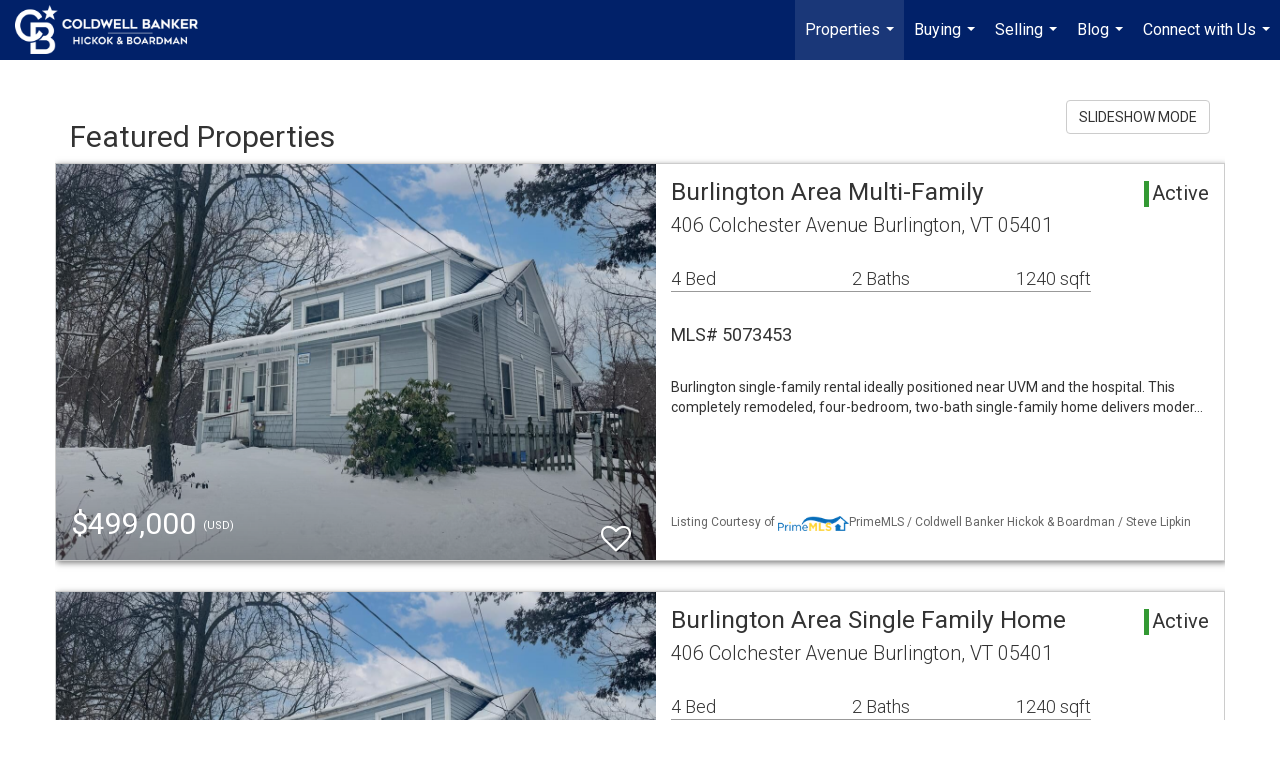

--- FILE ---
content_type: text/html; charset=UTF-8
request_url: https://asknancywarren.com/listings/featured-properties?page=3
body_size: 110119
content:
<!DOCTYPE html>
            <html lang="en-US">
            <head>
                <link rel="icon" href="https://images-static.moxiworks.com/static/images/br/cbwest/CB_Favicon_144x144.ico">                <meta name="viewport" content="width=device-width, initial-scale=1, shrink-to-fit=no" />      <meta http-equiv="X-UA-Compatible" content="IE=edge" />
      <meta name="format-detection" content="telephone=no"/>
      <meta http-equiv="content-type" content="text/html; charset=UTF-8" />
                                <link href='https://fonts.googleapis.com/css?family=Roboto:300,400,700' rel='stylesheet'>                            <script type="text/javascript">
            var Branding = new Object();
            Branding.result_list = {"fonts":[{"name":"font_1","color":"#ffffff"},{"name":"font_2","color":"#bbbbbb"},{"name":"primary_body_font","color":"#0f2b52"},{"name":"secondary_body_font","color":"#333333"},{"name":"primary_background_font","color":"#ffffff"},{"name":"secondary_background_font","color":"#bbbbbb"},{"name":"highlight_contrast_font","color":"#ffffff"},{"name":"button_font","color":"#ffffff"}],"colors":[{"name":"primary_background_color","color":"#0f2b52"},{"name":"secondary_background_color","color":"#bbbbbb"},{"name":"tertiary_background_color","color":"#0f2b52"},{"name":"button_background_color","color":"#0f2b52"},{"name":"highlight_color_1","color":"#0f2b52"},{"name":"highlight_color_2","color":"#bbbbbb"}],"images":[{"url":"https:\/\/svc.moxiworks.com\/service\/v1\/branding\/images\/bright_willow\/bright_willow_blue-116x38.png","name":"LOGO_FOOTER_DARK"},{"url":"https:\/\/svc.moxiworks.com\/service\/v1\/branding\/images\/bright_willow\/bright_willow_blue-116x38.png","name":"LOGO_FOOTER_LIGHT"},{"url":"https:\/\/svc.moxiworks.com\/service\/v1\/branding\/images\/bright_willow\/bright_willow_blue-110x110.png","name":"LOGO_MAIN_DARK"},{"url":"https:\/\/svc.moxiworks.com\/service\/v1\/branding\/images\/bright_willow\/bright_willow_white-110x110.png","name":"LOGO_MAIN_LIGHT"},{"url":"https:\/\/svc.moxiworks.com\/service\/v1\/branding\/images\/bright_willow\/bright_willow_white-156x50.png","name":"LOGO_1"},{"url":"https:\/\/svc.moxiworks.com\/service\/v1\/branding\/images\/bright_willow\/bright_willow_blue-156x50.png","name":"LOGO_2"},{"url":"https:\/\/svc.moxiworks.com\/service\/v1\/branding\/images\/bright_willow\/bright_willow_blue-156x50.png","name":"LOGO_3"},{"url":"https:\/\/svc.moxiworks.com\/service\/v1\/branding\/images\/tcma\/touchCMA_notext-422x422.png","name":"LOGO_4"},{"url":"https:\/\/svc.moxiworks.com\/service\/v1\/branding\/images\/favicon.ico","name":"FAVICON"},{"url":"https:\/\/svc.moxiworks.com\/service\/v1\/branding\/images\/bright_willow\/map_house.png","name":"MAP_HOUSE"},{"url":"https:\/\/svc.moxiworks.com\/service\/v1\/branding\/images\/bright_willow\/map_house_highlight.png","name":"MAP_HOUSE_HIGHLIGHT"},{"url":"https:\/\/svc.moxiworks.com\/service\/v1\/branding\/images\/bright_willow\/map_house_open.png","name":"MAP_HOUSE_OPEN"},{"url":"https:\/\/svc.moxiworks.com\/service\/v1\/branding\/images\/bright_willow\/map_house_open_highlight.png","name":"MAP_HOUSE_OPEN_HIGHLIGHT"},{"url":"https:\/\/svc.moxiworks.com\/service\/v1\/branding\/images\/bright_willow\/map_house_sold.png","name":"MAP_HOUSE_SOLD"},{"url":"https:\/\/svc.moxiworks.com\/service\/v1\/branding\/images\/bright_willow\/map_house_sold_highlight.png","name":"MAP_HOUSE_SOLD_HIGHLIGHT"}],"tendril":"false","blog_url":"","favicons":"<link rel=\"icon\" href=\"https:\/\/images-static.moxiworks.com\/static\/images\/br\/cbwest\/CB_Favicon_144x144.ico\">","site_url":"","blog_name":"","copyright":"&copy; 2026 Coldwell Banker Real Estate LLC","hotjar_id":"","site_name":"moxiworks.com","aos_config":{"tagline":"Find a Local Coldwell Banker\u00ae\ufe0f Real Estate Agent or Office","agent_sort":"alphabetical_last","aos_version":"new","office_sort":"alphabetical_last","language_search":true,"background_image":"https:\/\/images-static.moxiworks.com\/static\/images\/br\/cb\/CBPARENTacom_backgroundimage.jpg","office_hide_owner":false,"office_hide_staff":false,"show_office_image":true,"aos_agent_tab_name":"Agents","aos_staff_tab_name":"Staff","background_pattern":"","aos_office_tab_name":"Offices","landing_image_align":"default","office_hide_manager":false,"fast_facts_team_name":"Team Members","office_display_order":["owner","manager","agent","staff"],"show_background_pattern":false,"office_group_by_category":true,"aos_agent_tab_name_singular":"Agent","aos_staff_tab_name_singular":"Staff","aos_office_tab_name_singular":"Office","office_hide_owner_contact_card":false,"office_hide_manager_contact_card":false,"search_results_group_by_category":false},"legal_name":"Coldwell Banker Real Estate LLC","twitter_id":"","url_app_ad":"https:\/\/mymoxi.cbmoxi.com","blog_domain":"","message_css":"https:\/\/svc.moxiworks.com\/service\/v1\/branding\/windermere\/message.css","site_domain":"moxiworks.com","support_url":"https:\/\/support.moxiworks.com\/hc\/en-us","url_app_cma":"https:\/\/present.cbmoxi.com","url_app_crm":"https:\/\/engage.cbmoxi.com","url_app_hub":"","url_app_svc":"https:\/\/svc.cbmoxi.com","brand_colors":[],"canny_config":[{"url":"https:\/\/base.cbmoxi.com\/feedback\/crm","class":"","title":"Feedback","app_id":"crm","target":"_blank","board_token":"66d540ec-11da-8d50-7960-533e093b9258"},{"url":"https:\/\/base.cbmoxi.com\/feedback\/talent","class":"","title":"Feedback","app_id":"talent","target":"_blank","board_token":"d98b57d1-fd18-28a2-726a-bd1bc6d501f2"},{"url":"https:\/\/base.cbmoxi.com\/feedback\/impress","class":"","title":"Feedback","app_id":"impress","target":"_blank","board_token":"5a453462-9732-dada-3283-7790ca5282cc"},{"url":"https:\/\/base.cbmoxi.com\/feedback\/presentations","class":"","title":"Feedback","app_id":"presentations","target":"_blank","board_token":"674c0e63-e03c-e263-8663-33f0931b9d22"},{"url":"https:\/\/base.cbmoxi.com\/feedback\/websites","class":"","title":"Feedback","app_id":"websites","target":"_blank","board_token":"e58ff2b5-14e7-ad9b-4632-d39b2a67181e"}],"chrome_title":"","display_name":"CB Hickok & Boardman","font_1_color":"#000000","font_2_color":"#bbbbbb","hotjar_brand":"CBA","image_logo_1":"","image_logo_2":"","image_logo_3":"","image_logo_4":"https:\/\/images.cloud.realogyprod.com\/offices\/CBR\/P00400000FDdqSVuMbGoHiNkfT5hMgu45cGLBe2E\/logos\/P01600000GFMwdq10OsVf2BM536MHNJ4QNArE71S.jpg?width=500","promote_fbid":"597659901190258","url_app_base":"https:\/\/base.cbmoxi.com","api_key_pendo":"63e676fa-cc48-45c3-46c2-0cabbcd8774e","branding_host":"https:\/\/svc.moxiworks.com","dms_site_name":"","image_favicon":"https:\/\/images-static.moxiworks.com\/static\/images\/br\/cbwest\/CB_Favicon_144x144.png","last_modified":"2026_01_30_11_30_40","search_config":{"modes":[{"type":"map","default":false},{"type":"list","default":false}],"dedupe":true,"sort_types":["1","2","10","9","5","6","3","4","13","14","11"],"search_type":"new","exclude_pending":true,"default_sort_type":"1","site_type_overrides":[{"settings":{"sort_types":["7","8","1","2","10","9","5","6","3","4","13","14","11","17,10","18,9"],"search_type":"new","default_sort_type":"7","search_default_ptypes":["1","7"]},"site_type":"present"}],"default_buffer_miles":"0.25","search_default_ptypes":["1","2","7","9"],"show_virtual_tour_icon":true,"show_virtual_tour_filter":true,"search_company_only_label":""},"search_styles":{},"support_email":"support@moxiworks.com","support_phone":"8446566941","url_wcma_help":"https:\/\/moxiworks.zendesk.com\/hc\/en-us","zavvie_config":{"api_key":null,"client_id":null,"allow_offers":true,"client_secret":null},"aos_agent_sort":"alphabetical_last","api_key_zillow":"X1-ZWz1e1d71hjnyj_4zss3","azure_metadata":"","bootstrap_urls":[{"url":"http:\/\/svc-devint.moxiworks.com\/service\/v1\/branding\/company\/1234567\/text_service_urls","name":"devint","environment":"devint"},{"url":"http:\/\/svc-qa.moxiworks.com\/service\/v1\/branding\/company\/1234567\/text_service_urls","name":"qa","environment":"qa"},{"url":"http:\/\/svc-st.moxiworks.com\/service\/v1\/branding\/company\/1234567\/text_service_urls","name":"staging","environment":"staging"},{"url":"http:\/\/svc.moxiworks.com\/service\/v1\/branding\/company\/1234567\/text_service_urls","name":"production","environment":"production"}],"buyside_config":{},"cas_facade_url":"https:\/\/svc.cbmoxi.com\/service\/v1\/auth","cma_help_links":[{"url":"http:\/\/moxiworks.zendesk.com\/hc\/en-us\/sections\/201069005-Moxi-Present-TouchCMA","class":"","title":"Homepage Help","module":"homepage","target":"_blank"},{"url":"http:\/\/support.moxiworks.com\/hc\/en-us\/articles\/215821223-Seller-Subject-Property-Screen-Overview","class":"","title":"Subject Help","module":"subject","target":"_blank"},{"url":"https:\/\/support.moxiworks.com\/hc\/en-us\/articles\/211209303-Search-Screen-Using-Specific-Search-Criteria","class":"","title":"Search Help","module":"search","target":"_blank"},{"url":"http:\/\/moxiworks.zendesk.com\/hc\/en-us\/articles\/204536909-Comps-Screen-Overview","class":"","title":"Comps Help","module":"comps","target":"_blank"},{"url":"http:\/\/moxiworks.zendesk.com\/hc\/en-us\/articles\/204538349-Estimate-Screen-Overview","class":"","title":"Estimates Help","module":"estimates","target":"_blank"},{"url":"https:\/\/support.moxiworks.com\/hc\/en-us\/categories\/200391145-Present","class":"","title":"Presentation Help","module":"presentation","target":"_blank"}],"cma_pdf_covers":[1,2,3,4,5],"dms_admin_role":"SiteManager","dms_site_roles":{"user":"role_users","agent":"role_agents","manager":"role_managers","view-all":"role_viewall","office-admin":"role_officeadmins","office-owner":"role_officeowners","region-admin":"role_regionadmins","company-admin":"role_companyadmins"},"image_rpt_logo":"https:\/\/images.cloud.realogyprod.com\/offices\/CBR\/P00400000FDdqSVuMbGoHiNkfT5hMgu45cGLBe2E\/logos\/P01600000GFMwdq10OsVf2BM536MHNJ4QNArE71S.jpg?width=500","myaccount_name":"My Account","pres_lux_color":"#ffffff","tcma_nav_color":"#000000","test_attribute":"test_attribute","url_app_roster":"https:\/\/mymoxi.cbmoxi.com","admin_site_name":"(NRT) Coldwell Banker NORCAL Management Utility","aos_office_sort":"alphabetical","bing_bypass_url":"https:\/\/svc.moxiworks.com\/service\/v1\/branding\/bypass\/bing\/1234567\/bing_bypass.js","cma_pdf_footers":[1,2,3,4,5],"cma_pdf_headers":[1,2,3,4,5],"crm_service_url":"https:\/\/engage.cbmoxi.com","dms_service_url":"","favicons_public":"<link rel=\"icon\" href=\"https:\/\/images-static.moxiworks.com\/static\/images\/br\/cbwest\/CB_Favicon_144x144.ico\">","image_map_house":"https:\/\/svc.moxiworks.com\/service\/v1\/branding\/images\/bright_willow\/map_house.png","rpt_service_url":"https:\/\/svc.cbmoxi.com\/service\/rpt","username_suffix":"","analytics_config":{"products":[{"app_id":"default","settings":{"gtm_key":"GTM-KF8RFTC"}},{"app_id":"account_manager","settings":{"gtm_key":"GTM-KF8RFTC"}},{"app_id":"crm","settings":{"gtm_key":"GTM-TTLFL2M"}},{"app_id":"impress","settings":{"gtm_key":"GTM-T77M7LJ"}},{"app_id":"presentations","settings":{"gtm_key":"GTM-PLH3HWL"}},{"app_id":"talent","settings":{"gtm_key":"GTM-WQRSC5L"}},{"app_id":"websites","settings":{"gtm_key":"GTM-TLSCP7N"}}],"gtm_brand_code":"CBR"},"auth_bullet_list":["Save your favorite listings","Save multiple home searches","Receive email updates when new homes hit the market"],"auth_logout_urls":"[\r\n  # lfmoxi.com\r\n  \"http:\/\/ppro.lfmoxi.com\/service\/v1\/cma\/logout.json\",\r\n  \"http:\/\/base.lfmoxi.com\/sessions\/logout.json\",\r\n  \"http:\/\/svc.lfmoxi.com\/sessions\/logout.json\",\r\n  \"http:\/\/account.lfmoxi.com\/logout.json\",\r\n  \"http:\/\/engage.lfmoxi.com\/sessions\/logout.json\",\r\n\r\n  # windermere.com\r\n  \"https:\/\/account.windermere.com\/logout.json\",\r\n  \"https:\/\/crm.windermere.com\/sessions\/logout.json\",\r\n  \"http:\/\/intranet.windermere.com\/logout.json\",\r\n  \"http:\/\/cma.windermere.com\/service\/v1\/cma\/logout.json\",\r\n  \"https:\/\/base.windermere.com\/sessions\/logout.json\",\r\n  \"https:\/\/svc.windermere.com\/service\/v1\/profile\/logout.json\",\r\n  \"https:\/\/svc.windermere.com\/service\/v1\/listing\/logout.json\",\r\n  \"https:\/\/svc.windermere.com\/service\/v1\/message\/logout.json\",\r\n  \"http:\/\/svc.windermere.com\/service\/v1\/cma\/logout.json\",\r\n  \"http:\/\/documents.windermere.com\/share\/page\/dologout\",\r\n  \"https:\/\/www.windermere.com\/logout.json\",\r\n  \"http:\/\/intranet.windermere.com\/logout.json\",\r\n  \"https:\/\/roster.windermere.com\/sessions\/logout.json\",\r\n\r\n\r\n  # moxiworks.com\r\n  \"http:\/\/documents.moxiworks.com\/share\/page\/dologout\",\r\n  \"http:\/\/engage.moxiworks.com\/sessions\/logout.json\",\r\n  \"http:\/\/present.moxiworks.com\/service\/v1\/cma\/logout.json\",\r\n  \"http:\/\/base.moxiworks.com\/sessions\/logout.json\",\r\n  \"http:\/\/intranet.moxiworks.com\/logout.json\",\r\n  \"http:\/\/moxiworks.com\/admin\/logout.json\",\r\n  \"http:\/\/account.moxiworks.com\/logout.json\",\r\n  \"http:\/\/crm.moxiworks.com\/sessions\/logout.json\",\r\n  \"http:\/\/base.moxiworks.com\/sessions\/logout.json\",\r\n  \"http:\/\/svc.moxiworks.com\/service\/v1\/cma\/logout.json\",\r\n  \"http:\/\/svc.moxiworks.com\/service\/v1\/profile\/logout.json\",\r\n  \"http:\/\/svc.moxiworks.com\/service\/v1\/listing\/logout.json\",\r\n  \"http:\/\/svc.moxiworks.com\/service\/v1\/message\/logout.json\",\r\n  \"http:\/\/roster.moxiworks.com\/sessions\/logout.json\",\r\n  \"http:\/\/my.moxiworks.com\/sessions\/logout.json\",\r\n\r\n  # auth\r\n  \"https:\/\/svc-cb.touchcma.com\/service\/v1\/auth\/sessions\/logout.json\",\r\n  \"https:\/\/svc-cbrb.touchcma.com\/service\/v1\/auth\/sessions\/logout.json\",\r\n  \"https:\/\/svc.lfmoxi.com\/service\/v1\/auth\/sessions\/logout.json\",\r\n  \"https:\/\/svc.windermere.com\/service\/v1\/auth\/sessions\/logout.json\"\r\n]","background_color":"#ffffff","banner_image_url":"https:\/\/images-static.moxiworks.com\/static\/images\/br\/clear_bar-800x70.png","chrome_proxy_key":"","cma_pdf_versions":[1,2],"domain_store_url":"http:\/\/shopdomains.moxiworks.com\/","flyer_disclaimer":"The property information herein is derived from various sources that may include, but not be limited to, county records and the Multiple Listing Service, and it may include approximations. Although the information is believed to be accurate, it is not warranted and you should not rely upon it without personal verification. Affiliated real estate agents are independent contractor sales associates, not employees. \u00a92025 Coldwell Banker. All Rights Reserved. Coldwell Banker and the Coldwell Banker logos are trademarks of Coldwell Banker Real Estate LLC. The Coldwell Banker\u00ae System is comprised of company owned offices which are owned by a subsidiary of Realogy Brokerage Group LLC and franchised offices which are independently owned and operated. The Coldwell Banker System fully supports the principles of the Fair Housing Act and the Equal Opportunity Act.","hub_redirect_url":"","image_acom_logos":[{"id":"1","name":"Light Background Logo","active":"true","small_image_url":"https:\/\/images.cloud.realogyprod.com\/offices\/CBR\/P00400000FDdqSVuMbGoHiNkfT5hMgu45cGLBe2E\/logos\/P01600000GFMwdq10OsVf2BM536MHNJ4QNArE71S.jpg?width=500","standard_image_url":"https:\/\/images.cloud.realogyprod.com\/offices\/CBR\/P00400000FDdqSVuMbGoHiNkfT5hMgu45cGLBe2E\/logos\/P01600000GFMwdq10OsVf2BM536MHNJ4QNArE71S.jpg?width=500","picker_background_color":""},{"id":"2","name":"Dark Background Logo","active":"true","small_image_url":"https:\/\/images.cloud.realogyprod.com\/companies\/CBR\/P00500000FDdqSVuMbGoHiNkfT5hMgtvkMhwAA5I\/logos\/P01600000Fjxl8yRM1WMP34Tk4bxCIpbApYEYVkq.jpg?width=500","standard_image_url":"https:\/\/images.cloud.realogyprod.com\/companies\/CBR\/P00500000FDdqSVuMbGoHiNkfT5hMgtvkMhwAA5I\/logos\/P01600000Fjxl8yRM1WMP34Tk4bxCIpbApYEYVkq.jpg?width=500","picker_background_color":""}],"image_email_logo":"https:\/\/images.cloud.realogyprod.com\/offices\/CBR\/P00400000FDdqSVuMbGoHiNkfT5hMgu45cGLBe2E\/logos\/P01600000GFMwdq10OsVf2BM536MHNJ4QNArE71S.jpg?width=500","image_open_house":"https:\/\/svc.moxiworks.com\/service\/v1\/branding\/images\/open_house_icon.png","nn_primary_color":"#012169","perm_role_groups":[{"id":"g-company-admin","name":"Company Admin"},{"id":"g-region-admin","name":"Region Admin"},{"id":"g-office-admin","name":"Office Admin"},{"id":"g-user","name":"User"},{"id":"g-view-all","name":"View All"}],"search_pin_color":"#3989c9","store_legal_name":"MoxiWorks LLC","terms_of_use_url":"https:\/\/moxiworks.com\/terms-of-use\/","url_profile_edit":"https:\/\/mymoxi.cbmoxi.com","api_key_brytecore":{},"api_key_walkscore":"","button_font_color":"#ffffff","chat_allowed_days":[],"cma_default_style":"modern","cma_view_url_root":"https:\/\/present.cbmoxi.com","crm_primary_color":"#012169","ecomm_allow_porch":"false","facebook_page_url":"","font_face_primary":"'Roboto', 'Helvetica Neue', Helvetica, Arial, sans-serif","google_bypass_url":"https:\/\/svc.moxiworks.com\/service\/v1\/branding\/bypass\/google\/1234567\/google_bypass.js","highlight_color_1":"#3989c9","highlight_color_2":"#3989c9","image_acom_header":"https:\/\/images.cloud.realogyprod.com\/companies\/CBR\/P00500000FDdqSVuMbGoHiNkfT5hMgtvkMhwAA5I\/logos\/P01600000Fjxl8yRM1WMP34Tk4bxCIpbApYEYVkq.jpg?width=500","locales_available":{"locales":[{"en-US":{"name":"US English","abbreviation":"EN","display_name":"English","wpml_language_code":"en","native_display_name":"English"}}],"default_locale":"en-US"},"pres_default_mode":"present","rpt_email_enabled":"true","search_icon_color":"#3989c9","search_link_color":"#3989c9","sm_latest_version":"2.0.0","static_image_host":"https:\/\/images-static.moxiworks.com\/static","upvoty_agent_uuid":"","agent_sites_colors":[],"agent_sites_images":{"homepage_default":"https:\/\/images-static.moxiworks.com\/static\/images\/br\/cb\/cb_homebackground_03032022.jpg","directory_default":"","homepage_text_color":"","homepage_background_effect":""},"agent_sites_themes":[{"id":"responsive","name":"Responsive","layouts":["Default","LargeImage"],"move_easy":false,"ssl_default_on":true,"search_versions":[{"id":"moxi-search","name":"New Search"}],"search_engine_index":false}],"api_key_testflight":"fad3c96afad6d90bd2eabc693f37f0db_MTcwMzk2MjAxMi0xMi0yOCAxMjozOTowOC4xMTk2OTc","buyside_auth_token":"","chrome_help_widget":"true","cma_allowed_styles":"","cma_document_alias":"Presentation","cma_onesheet_alias":"Onesheet","company_utm_source":"","display_short_name":"CB Hickok & Boardman","ecomm_allow_zillow":"true","ecomm_color_footer":"","ecomm_color_header":"","ecomm_email_domain":"","entity_palette_acl":[{"*":"allow"}],"from_email_address":"mail-service@platform.moxiworks.com","info_email_address":"info@windermere.com","listing_image_host":"https:\/\/i16.moxi.onl","local_logic_config":{},"nn_secondary_color":"#ffffff","pres_buyside_color":"#ffffff","pres_default_route":"web","pres_share_enabled":"true","privacy_policy_url":"https:\/\/moxiworks.com\/privacy-policy\/","store_display_name":"CB Hickok & Boardman","tcma_guest_account":"guest1","upvoty_agent_uuids":[],"wcma_contact_email":"support@moxiworks.com","aos_language_search":"false","api_key_places_tcma":"AIzaSyAuHpd3yatlp6VBiTw3NapRn5PhNsKYiBY","campaign_lead_route":"","chrome_footer_links":[{"url":"mailto:support@moxiworks.com","class":"","title":"Contact","app_id":"contact","target":""},{"url":"https:\/\/base.cbmoxi.com\/docs\/tos","class":"","title":"Terms of Service","app_id":"terms","target":""},{"url":"https:\/\/base.cbmoxi.com\/docs\/privacy","class":"","title":"Privacy","app_id":"privacy","target":""}],"cma_authoring_color":"#3989c9","cma_pres_background":"{ \"type\":\"solid\", \"color\":\"#3989c9\" }","cma_pres_line_color":"","default_agent_image":{"title":"NOIMAGE","caption":null,"raw_url":"https:\/\/i16.moxi.onl\/img-pr\/i\/b7d976b71c3fe96cd8568fab3899157c74cb7d1b\/0_2_raw.jpg","full_url":"https:\/\/i16.moxi.onl\/img-pr\/i\/b7d976b71c3fe96cd8568fab3899157c74cb7d1b\/0_2_full.jpg","small_url":"https:\/\/i16.moxi.onl\/img-pr\/i\/b7d976b71c3fe96cd8568fab3899157c74cb7d1b\/0_2_small.jpg","thumb_url":"https:\/\/i16.moxi.onl\/img-pr\/i\/b7d976b71c3fe96cd8568fab3899157c74cb7d1b\/0_2_thumb.jpg","description":null,"gallery_url":"https:\/\/i16.moxi.onl\/img-pr\/i\/b7d976b71c3fe96cd8568fab3899157c74cb7d1b\/0_2_gallery.jpg"},"forms_ui_icon_color":"#3989c9","hub_link_font_color":"#3989c9","owner_email_address":"","palette_description":"","pres_nav_disclaimer":"The property information herein is derived from various sources that may include, but not be limited to, county records and the Multiple Listing Service, and it may include approximations. Although the information is believed to be accurate, it is not warranted and you should not rely upon it without personal verification. Affiliated real estate agents are independent contractor sales associates, not employees. \u00a92025 Coldwell Banker. All Rights Reserved. Coldwell Banker and the Coldwell Banker logos are trademarks of Coldwell Banker Real Estate LLC. The Coldwell Banker\u00ae System is comprised of company owned offices which are owned by a subsidiary of Realogy Brokerage Group LLC and franchised offices which are independently owned and operated. The Coldwell Banker System fully supports the principles of the Fair Housing Act and the Equal Opportunity Act.","present_cbx_enabled":"false","roster_app_contexts":[{"id":"document-management-system","name":"DMS","require-presence-of":"dms_service_url"},{"id":"wms-marketing-pages","name":"Intranet Pages"},{"id":"wms-marketing","name":"Intranet Admin"},{"id":"wms-svc-cma","name":"CMA"},{"id":"account-manager","name":"Account Manager"},{"id":"crm","name":"CRM"},{"id":"reports","name":"Reports"},{"id":"listing-analytics","name":"Listing Analytics"}],"sales_email_address":"support@moxiworks.com","search_button_color":"#3989c9","tcma_latest_version":"2.5.10","url_account_manager":"https:\/\/mymoxi.cbmoxi.com","url_wcma_edit_agent":"","wootric_account_key":"NPS-8ea632bb","auth_associate_agent":{"value":true,"success_message":"Account created successfully!<br><br>Welcome to My Account! Get started by creating custom home searches and saving your favorite homes!<br><br>We've taken the liberty of associating you with %%display_name%% so you can collaborate with them on any of your favorite homes and easily contact them.<br><br>Happy house hunting!"},"brokerage_disclaimer":"The property information herein is derived from various sources that may include, but not be limited to, county records and the Multiple Listing Service, and it may include approximations. Although the information is believed to be accurate, it is not warranted and you should not rely upon it without personal verification. Affiliated real estate agents are independent contractor sales associates, not employees. \u00a92025 Coldwell Banker. All Rights Reserved. Coldwell Banker and the Coldwell Banker logos are trademarks of Coldwell Banker Real Estate LLC. The Coldwell Banker\u00ae System is comprised of company owned offices which are owned by a subsidiary of Realogy Brokerage Group LLC and franchised offices which are independently owned and operated. The Coldwell Banker System fully supports the principles of the Fair Housing Act and the Equal Opportunity Act.","chrome_enable_search":"true","chrome_logo_link_url":"[\r\n  {\r\n    \"key\": \"presentations\",\r\n    \"url\": \"https:\/\/present.cbmoxi.com\/service\/cma\/wcma\"\r\n  }\r\n]","chrome_partner_links":[{"img":"https:\/\/images-static.moxiworks.com\/static\/images\/br\/partners\/knack_logo-200x59.jpg","url":"https:\/\/go.moxiworks.com\/MoxiWorks\/knackshops","class":"","title":"KNACK","target":"_blank","description":"Send exceptional, customized gifts to clients and colleagues with help from a dedicated account specialist."},{"img":"https:\/\/images-static.moxiworks.com\/static\/images\/br\/partners\/offrs-logo-on-white-178x100.png","url":"https:\/\/go.moxiworks.com\/MoxiWorks\/Offrs","class":"","title":"Offrs","target":"_blank","description":"Offrs.com generates listing leads for agents and brokers leveraging predictive analytics and lead conversion marketing."},{"img":"https:\/\/images-static.moxiworks.com\/static\/images\/br\/partners\/QuickBooks-Logo-Preferred-200x42.png","url":"https:\/\/go.moxiworks.com\/moxi-engage\/QBSE","class":"","title":"QuickBooks Self-Employed","target":"_blank","description":"The accounting app for real estate agents who want to set themselves up for financial success. Users find an average of $4,340 in tax savings per year."}],"cma_home_header_type":"","cma_pdf_orientations":["landscape","portrait"],"default_useful_links":[],"ecomm_color_palettes":[{"name":"Coldwell Banker Global Luxury","uuid":"98df5f50-a656-0132-7877-525400a7296b","active":true,"favicons":"<link rel=\"icon\" href=\"https:\/\/images-static.moxiworks.com\/static\/images\/br\/cbwest\/cblux_favicon_nobg.ICO\">","image_logo_4":"https:\/\/images-static.moxiworks.com\/static\/images\/br\/cbnc\/cbgl_rgb_hz_stk_white.png","image_favicon":"https:\/\/images-static.moxiworks.com\/static\/images\/br\/cbwest\/cblux_favicon_nobg.png","banner_image_url":"https:\/\/images-static.moxiworks.com\/static\/images\/br\/cbnc\/cbgl_rgb_hz_stk_black.png","image_acom_header":"https:\/\/images.cloud.realogyprod.com\/companies\/CBR\/P00500000FDdqSVuMbGoHiNkfT5hMgtvkMhwAA5I\/logos\/P01600000Fzq67MoIHJG1m3X6Y2RLiAQleus5bHv.jpg","palette_description":"Note: You are choosing a Coldwell Banker Global Luxury presentation template. Before proceeding, please make sure you have reviewed the qualifications for Global Luxury in your area to make sure the subject property meets the minimum price point and possesses the exceptional qualities of a luxury property. For additional information on these qualifications, please consult your local office manager or marketing team.","image_acom_header_alt":"https:\/\/images.cloud.realogyprod.com\/companies\/CBR\/P00500000FDdqSVuMbGoHiNkfT5hMgtvkMhwAA5I\/logos\/P01600000Fzq68Dt9tgijtf09MuVrB6kbPHksyPi.jpg","presentation_logo_url":"https:\/\/images-static.moxiworks.com\/static\/images\/br\/cbnc\/cbgl_rgb_hz_stk_white.png","image_pres_header_logo":"https:\/\/images-static.moxiworks.com\/static\/images\/br\/cbnc\/cbgl_rgb_hz_stk_white.png","image_wcma_logo_header":"https:\/\/images-static.moxiworks.com\/static\/images\/br\/cbnc\/cbgl_rgb_hz_stk_white.png","image_acom_header_logos":[{"id":"1","name":"Light Background Logo","active":"true","small_image_url":"https:\/\/images.cloud.realogyprod.com\/companies\/CBR\/P00500000FDdqSVuMbGoHiNkfT5hMgtvkMhwAA5I\/logos\/P01600000Fzq68Dt9tgijtf09MuVrB6kbPHksyPi.jpg","standard_image_url":"https:\/\/images.cloud.realogyprod.com\/companies\/CBR\/P00500000FDdqSVuMbGoHiNkfT5hMgtvkMhwAA5I\/logos\/P01600000Fzq68Dt9tgijtf09MuVrB6kbPHksyPi.jpg","picker_background_color":""},{"id":"2","name":"Dark Background Logo","active":"true","small_image_url":"https:\/\/images.cloud.realogyprod.com\/companies\/CBR\/P00500000FDdqSVuMbGoHiNkfT5hMgtvkMhwAA5I\/logos\/P01600000Fzq67MoIHJG1m3X6Y2RLiAQleus5bHv.jpg","standard_image_url":"https:\/\/images.cloud.realogyprod.com\/companies\/CBR\/P00500000FDdqSVuMbGoHiNkfT5hMgtvkMhwAA5I\/logos\/P01600000Fzq67MoIHJG1m3X6Y2RLiAQleus5bHv.jpg","picker_background_color":""},{"id":"3","name":"Light Background Logo Vertical","active":"true","small_image_url":"https:\/\/images.cloud.realogyprod.com\/companies\/CBR\/P00500000FDdqSVuMbGoHiNkfT5hMgtvkMhwAA5I\/logos\/P01600000Fzq68nH4JH1se3yqa9tWp4AOzFgQjv8.jpg","standard_image_url":"https:\/\/images.cloud.realogyprod.com\/companies\/CBR\/P00500000FDdqSVuMbGoHiNkfT5hMgtvkMhwAA5I\/logos\/P01600000Fzq68nH4JH1se3yqa9tWp4AOzFgQjv8.jpg","picker_background_color":""},{"id":"4","name":"Dark Background Logo Vertical","active":"true","small_image_url":"https:\/\/images.cloud.realogyprod.com\/companies\/CBR\/P00500000FDdqSVuMbGoHiNkfT5hMgtvkMhwAA5I\/logos\/P01600000G1FB106mJt97NYiIJgVuMWcyfGa4DLY.jpg","standard_image_url":"https:\/\/images.cloud.realogyprod.com\/companies\/CBR\/P00500000FDdqSVuMbGoHiNkfT5hMgtvkMhwAA5I\/logos\/P01600000G1FB106mJt97NYiIJgVuMWcyfGa4DLY.jpg","picker_background_color":""}],"slide_font_face_primary":"\"Roboto\", Verdana, Helvetica, sans-serif","cma_pdf_accent_bar_color":"#000000","cma_pdf_title_font_color":"#000000","image_cma_pdf_logo_cover":"https:\/\/images-static.moxiworks.com\/static\/images\/br\/cbnc\/cbgl_rgb_hz_stk_white.png","cma_pdf_branded_box_color":"#000000","cma_pdf_font_face_primary":"\"Roboto\"","image_cma_pdf_logo_header":"https:\/\/images-static.moxiworks.com\/static\/images\/br\/cbnc\/cbgl_rgb_hz_stk_white.png","cma_pdf_heading_font_color":"#000000","cma_pdf_bar_chart_bar_color":"#000000","cma_pdf_font_face_secondary":"\"Roboto\"","pres_block_background_color":"#000000","pres_splash_page_text_color":"#000000","cma_pres_bar_chart_bar_color":"#000000","image_cma_pdf_background_cover":"https:\/\/images-static.moxiworks.com\/static\/images\/br\/cbnc\/cbnc_cover_previews3-500x1295.jpg","image_cma_pdf_logo_header_light":"https:\/\/images-static.moxiworks.com\/static\/images\/br\/cbnc\/cbgl_rgb_hz_stk_black.png","image_cma_pres_background_cover":"https:\/\/images-static.moxiworks.com\/static\/images\/br\/cbnc\/cbnc_cover_previews3-600x900.jpg","pres_splash_page_background_color":"#ffffff","cma_pdf_header_horizontal_line_color":"#000000"},{"name":"Hawaii","uuid":"cf257b00-93ec-0135-3e27-5254000a4153","active":true,"copyright":"&copy; ##YEAR## Coldwell Banker Pacific Properties","legal_name":"Coldwell Banker Realty","entity_palette_acl":[{"*":"deny","organizations":{"10007713":"allow"}}],"image_cma_pdf_logo_cover":"https:\/\/images.cloud.realogyprod.com\/offices\/CBR\/P00400000FDdqSVuMbGoHiNkfT5hMgu45cGLBe2E\/logos\/P01600000GFMwdq10OsVf2BM536MHNJ4QNArE71S.jpg?width=500","image_cma_pdf_logo_header":"https:\/\/images-static.moxiworks.com\/static\/images\/br\/cb\/cb_realty_lightBG-530x124.png","cma_pdf_coverpage_disclaimer":"The property information herein is derived from various sources that may include, but not be limited to, county records and the Multiple Listing Service, and it may include approximations. Although the information is believed to be accurate, it is not warranted and you should not rely upon it without personal verification. Real estate agents affiliated with Coldwell Banker Pacific Properties are independent contractor sales associates, not employees. \u00a92019 Coldwell Banker Pacific Properties. All Rights Reserved. Coldwell Banker Pacific Properties fully supports the principles of the Fair Housing Act and the Equal Opportunity Act. Owned by a subsidiary of NRT LLC. Coldwell Banker and the Coldwell Banker Logo are registered service marks owned by Coldwell Banker Real Estate LLC. "},{"name":"Columbus","uuid":"dab6faf0-93ed-0135-de3f-0050569c119a","active":true,"copyright":"&copy; ##YEAR## Coldwell Banker King Thompson","entity_palette_acl":[{"*":"deny","organizations":{"10007710":"allow"}}],"image_cma_pdf_logo_cover":"https:\/\/images.cloud.realogyprod.com\/offices\/CBR\/P00400000FDdqSVuMbGoHiNkfT5hMgu45cGLBe2E\/logos\/P01600000GFMwdq10OsVf2BM536MHNJ4QNArE71S.jpg?width=500","image_cma_pdf_logo_header":"https:\/\/images-static.moxiworks.com\/static\/images\/br\/cb\/cb_realty_lightBG-530x124.png","image_pres_splash_page_logo":"https:\/\/images.cloud.realogyprod.com\/offices\/CBR\/P00400000FDdqSVuMbGoHiNkfT5hMgu45cGLBe2E\/logos\/P01600000GFMwdq10OsVf2BM536MHNJ4QNArE71S.jpg?width=500","cma_pdf_coverpage_disclaimer":"The property information herein is derived from various sources that may include, but not be limited to, county records and the Multiple Listing Service, and it may include approximations. Although the information is believed to be accurate, it is not warranted and you should not rely upon it without personal verification. Real estate agents affiliated with Coldwell Banker King Thompson are independent contractor sales associates, not employees. \u00a92019 Coldwell Banker King Thompson. All Rights Reserved. Coldwell Banker King Thompson fully supports the principles of the Fair Housing Act and the Equal Opportunity Act. Owned by a subsidiary of NRT LLC. Coldwell Banker and the Coldwell Banker Logo are registered service marks owned by Coldwell Banker Real Estate LLC. "},{"name":"Cincinnati","uuid":"1aa7d340-93ee-0135-de40-0050569c119a","active":true,"copyright":"&copy; ##YEAR## Coldwell Banker West Shell","entity_palette_acl":[{"*":"deny","organizations":{"10007704":"allow"}}],"image_cma_pdf_logo_cover":"https:\/\/images.cloud.realogyprod.com\/offices\/CBR\/P00400000FDdqSVuMbGoHiNkfT5hMgu45cGLBe2E\/logos\/P01600000GFMwdq10OsVf2BM536MHNJ4QNArE71S.jpg?width=500","image_cma_pdf_logo_header":"https:\/\/images-static.moxiworks.com\/static\/images\/br\/cb\/cb_realty_lightBG-530x124.png","image_pres_splash_page_logo":"https:\/\/images.cloud.realogyprod.com\/offices\/CBR\/P00400000FDdqSVuMbGoHiNkfT5hMgu45cGLBe2E\/logos\/P01600000GFMwdq10OsVf2BM536MHNJ4QNArE71S.jpg?width=500","cma_pdf_coverpage_disclaimer":"The property information herein is derived from various sources that may include, but not be limited to, county records and the Multiple Listing Service, and it may include approximations. Although the information is believed to be accurate, it is not warranted and you should not rely upon it without personal verification. Real estate agents affiliated with Coldwell Banker West Shell are independent contractor sales associates, not employees. \u00a92019 Coldwell Banker West Shell. All Rights Reserved. Coldwell Banker West Shell fully supports the principles of the Fair Housing Act and the Equal Opportunity Act. Owned by a subsidiary of NRT LLC. Coldwell Banker and the Coldwell Banker Logo are registered service marks owned by Coldwell Banker Real Estate LLC. "},{"name":"St. Louis","uuid":"6415ff20-93ee-0135-823c-0050569c54ad","active":true,"copyright":"&copy; ##YEAR## Coldwell Banker Gundaker","entity_palette_acl":[{"*":"deny","organizations":{"10007728":"allow"}}],"image_cma_pdf_logo_cover":"https:\/\/images.cloud.realogyprod.com\/offices\/CBR\/P00400000FDdqSVuMbGoHiNkfT5hMgu45cGLBe2E\/logos\/P01600000GFMwdq10OsVf2BM536MHNJ4QNArE71S.jpg?width=500","image_cma_pdf_logo_header":"https:\/\/images-static.moxiworks.com\/static\/images\/br\/cb\/cb_realty_lightBG-530x124.png","cma_pdf_coverpage_disclaimer":"\u00a92025 Coldwell Banker Realty - Gundaker. All Rights Reserved. Coldwell Banker Realty - Gundaker fully supports the principles of the Fair Housing Act and the Equal Opportunity Act. Owned by a subsidiary of NRT LLC. Coldwell Banker and the Coldwell Banker Logo are registered service marks owned by Coldwell Banker Real Estate LLC."},{"name":"Minnesota","uuid":"970d6ad0-93ee-0135-823d-0050569c54ad","active":true,"copyright":"&copy; ##YEAR## Coldwell Banker Burnet","legal_name":"Coldwell Banker Realty","entity_palette_acl":[{"*":"deny","organizations":{"10007719":"allow"}}],"image_cma_pdf_logo_cover":"https:\/\/images.cloud.realogyprod.com\/offices\/CBR\/P00400000FDdqSVuMbGoHiNkfT5hMgu45cGLBe2E\/logos\/P01600000GFMwdq10OsVf2BM536MHNJ4QNArE71S.jpg?width=500","image_cma_pdf_logo_header":"https:\/\/images-static.moxiworks.com\/static\/images\/br\/cb\/cb_realty_lightBG-530x124.png","cma_pdf_coverpage_disclaimer":"\u00a92025 Coldwell Banker Realty. All Rights Reserved. Coldwell Banker Realty fully supports the principles of the Fair Housing Act and the Equal Opportunity Act. Owned by a subsidiary of NRT LLC. Coldwell Banker and the Coldwell Banker Logo are registered service marks owned by Coldwell Banker Real Estate LLC."},{"name":"Texas","uuid":"e22d7490-93ee-0135-823e-0050569c54ad","active":true,"copyright":"&copy; ##YEAR## Coldwell Banker Residential Brokerage","legal_name":"Coldwell Banker Realty","entity_palette_acl":[{"*":"deny","organizations":{"10007731":"allow"}}],"pres_pricing_disclaimer":"This represents an estimated sale price for this property. It is not the same as the opinion of value in an appraisal developed by a licensed appraiser under the Uniform Standards of Professional Appraisal Practice.","image_cma_pdf_logo_cover":"https:\/\/images.cloud.realogyprod.com\/offices\/CBR\/P00400000FDdqSVuMbGoHiNkfT5hMgu45cGLBe2E\/logos\/P01600000GFMwdq10OsVf2BM536MHNJ4QNArE71S.jpg?width=500","image_cma_pdf_logo_header":"https:\/\/images-static.moxiworks.com\/static\/images\/br\/cb\/cb_realty_lightBG-530x124.png","cma_pdf_coverpage_disclaimer":"\u00a92025 Coldwell Banker Realty. All Rights Reserved. Coldwell Banker Realty fully supports the principles of the Fair Housing Act and the Equal Opportunity Act. Owned by a subsidiary of NRT LLC. Coldwell Banker and the Coldwell Banker Logo are registered service marks owned by Coldwell Banker Real Estate LLC."},{"name":"Florida","uuid":"77984640-943d-0135-3e28-5254000a4153","active":true,"copyright":"&copy; ##YEAR## Coldwell Banker Residential Real Estate","legal_name":"Coldwell Banker Realty","entity_palette_acl":[{"*":"deny","organizations":{"10007674":"allow"}}],"image_cma_pdf_logo_cover":"https:\/\/images.cloud.realogyprod.com\/offices\/CBR\/P00400000FDdqSVuMbGoHiNkfT5hMgu45cGLBe2E\/logos\/P01600000GFMwdq10OsVf2BM536MHNJ4QNArE71S.jpg?width=500","image_cma_pdf_logo_header":"https:\/\/images-static.moxiworks.com\/static\/images\/br\/cb\/cb_realty_lightBG-530x124.png","cma_pdf_coverpage_disclaimer":"\u00a92025 Coldwell Banker Realty. All Rights Reserved. Coldwell Banker Realty fully supports the principles of the Fair Housing Act and the Equal Opportunity Act. Owned by a subsidiary of NRT LLC. Coldwell Banker and the Coldwell Banker Logo are registered service marks owned by Coldwell Banker Real Estate LLC."},{"name":"Philadelphia","uuid":"b393ac20-943d-0135-3e29-5254000a4153","active":true,"copyright":"&copy; ##YEAR## Coldwell Banker Preferred","entity_palette_acl":[{"*":"deny","organizations":{"10007689":"allow"}}],"image_cma_pdf_logo_cover":"https:\/\/images.cloud.realogyprod.com\/offices\/CBR\/P00400000FDdqSVuMbGoHiNkfT5hMgu45cGLBe2E\/logos\/P01600000GFMwdq10OsVf2BM536MHNJ4QNArE71S.jpg?width=500","image_cma_pdf_logo_header":"https:\/\/images-static.moxiworks.com\/static\/images\/br\/cb\/CB_Realty.png","cma_pdf_coverpage_disclaimer":"The property information herein is derived from various sources that may include, but not be limited to, county records and the Multiple Listing Service, and it may include approximations. Although the information is believed to be accurate, it is not warranted and you should not rely upon it without personal verification. Real estate agents affiliated with Coldwell Banker Preferred are independent contractor sales associates, not employees. \u00a92019 Coldwell Banker Preferred. All Rights Reserved. Coldwell Banker Preferred fully supports the principles of the Fair Housing Act and the Equal Opportunity Act. Owned by a subsidiary of NRT LLC. Coldwell Banker and the Coldwell Banker Logo are registered service marks owned by Coldwell Banker Real Estate LLC."},{"name":"Pittsburgh","uuid":"e34beca0-943d-0135-823f-0050569c54ad","active":true,"copyright":"&copy; ##YEAR## Coldwell Banker Real Estate Services","entity_palette_acl":[{"*":"deny","organizations":{"10007692":"allow"}}],"image_cma_pdf_logo_cover":"https:\/\/images.cloud.realogyprod.com\/offices\/CBR\/P00400000FDdqSVuMbGoHiNkfT5hMgu45cGLBe2E\/logos\/P01600000GFMwdq10OsVf2BM536MHNJ4QNArE71S.jpg?width=500","image_cma_pdf_logo_header":"https:\/\/images-static.moxiworks.com\/static\/images\/br\/cb\/CB_Realty.png","cma_pdf_coverpage_disclaimer":"The property information herein is derived from various sources that may include, but not be limited to, county records and the Multiple Listing Service, and it may include approximations. Although the information is believed to be accurate, it is not warranted and you should not rely upon it without personal verification. Real estate agents affiliated with Coldwell Banker Real Estate Services are independent contractor sales associates, not employees. \u00a92019 Coldwell Banker Real Estate Services. All Rights Reserved. Coldwell Banker Real Estate Services fully supports the principles of the Fair Housing Act and the Equal Opportunity Act. Owned by a subsidiary of NRT LLC. Coldwell Banker and the Coldwell Banker Logo are registered service marks owned by Coldwell Banker Real Estate LLC."},{"name":"Utah","uuid":"1b2cdfe0-943e-0135-3e2a-5254000a4153","active":true,"legal_name":"Coldwell Banker Realty","entity_palette_acl":[{"*":"deny","organizations":{"10007734":"allow"}}],"image_cma_pdf_logo_cover":"https:\/\/images.cloud.realogyprod.com\/offices\/CBR\/P00400000FDdqSVuMbGoHiNkfT5hMgu45cGLBe2E\/logos\/P01600000GFMwdq10OsVf2BM536MHNJ4QNArE71S.jpg?width=500","image_cma_pdf_logo_header":"https:\/\/images-static.moxiworks.com\/static\/images\/br\/cb\/cb_realty_lightBG-530x124.png","cma_pdf_coverpage_disclaimer":"The property information herein is derived from various sources that may include, but not be limited to, county records and the Multiple Listing Service, and it may include approximations. Although the information is believed to be accurate, it is not warranted and you should not rely upon it without personal verification. Real estate agents affiliated with Coldwell Banker Residential Brokerage are independent contractor sales associates, not employees. \u00a92019 Coldwell Banker Residential Brokerage. All Rights Reserved. Coldwell Banker Residential Brokerage fully supports the principles of the Fair Housing Act and the Equal Opportunity Act. Owned by a subsidiary of NRT LLC. Coldwell Banker and the Coldwell Banker Logo are registered service marks owned by Coldwell Banker Real Estate LLC."},{"name":"Northern California","uuid":"4e9ba860-943e-0135-de41-0050569c119a","active":true,"legal_name":"Coldwell Banker Realty","entity_palette_acl":[{"*":"deny","organizations":{"10007722":"allow"}}],"image_cma_pdf_logo_cover":"https:\/\/images.cloud.realogyprod.com\/offices\/CBR\/P00400000FDdqSVuMbGoHiNkfT5hMgu45cGLBe2E\/logos\/P01600000GFMwdq10OsVf2BM536MHNJ4QNArE71S.jpg?width=500","image_cma_pdf_logo_header":"https:\/\/images-static.moxiworks.com\/static\/images\/br\/cb\/cb_realty_lightBG-530x124.png","cma_pdf_coverpage_disclaimer":"\u00a92025 Coldwell Banker Realty. All Rights Reserved. Coldwell Banker Realty fully supports the principles of the Fair Housing Act and the Equal Opportunity Act. Owned by a subsidiary of NRT LLC. Coldwell Banker and the Coldwell Banker Logo are registered service marks owned by Coldwell Banker Real Estate LLC."},{"name":"Chicago","uuid":"783e6ea0-943e-0135-de42-0050569c119a","active":true,"legal_name":"Coldwell Banker Realty","entity_palette_acl":[{"*":"deny","organizations":{"10007701":"allow"}}],"image_cma_pdf_logo_cover":"https:\/\/images.cloud.realogyprod.com\/offices\/CBR\/P00400000FDdqSVuMbGoHiNkfT5hMgu45cGLBe2E\/logos\/P01600000GFMwdq10OsVf2BM536MHNJ4QNArE71S.jpg?width=500","image_cma_pdf_logo_header":"https:\/\/images-static.moxiworks.com\/static\/images\/br\/cb\/cb_realty_lightBG-530x124.png","cma_pdf_coverpage_disclaimer":"The property information herein is derived from various sources that may include, but not be limited to, county records and the Multiple Listing Service, and it may include approximations. Although the information is believed to be accurate, it is not warranted and you should not rely upon it without personal verification. Real estate agents affiliated with Coldwell Banker Residential Brokerage are independent contractor sales associates, not employees. \u00a92019 Coldwell Banker Residential Brokerage. All Rights Reserved. Coldwell Banker Residential Brokerage fully supports the principles of the Fair Housing Act and the Equal Opportunity Act. Owned by a subsidiary of NRT LLC. Coldwell Banker and the Coldwell Banker Logo are registered service marks owned by Coldwell Banker Real Estate LLC."},{"name":"Central Penn","uuid":"a9b08a80-943e-0135-de43-0050569c119a","active":true,"entity_palette_acl":[{"*":"deny","organizations":{"10007668":"allow"}}],"image_cma_pdf_logo_cover":"https:\/\/images.cloud.realogyprod.com\/offices\/CBR\/P00400000FDdqSVuMbGoHiNkfT5hMgu45cGLBe2E\/logos\/P01600000GFMwdq10OsVf2BM536MHNJ4QNArE71S.jpg?width=500","image_cma_pdf_logo_header":"https:\/\/images-static.moxiworks.com\/static\/images\/br\/cb\/Logo_Residential_Brokerage_HZ_STK_BLU_RGB_FR.png","cma_pdf_coverpage_disclaimer":"The property information herein is derived from various sources that may include, but not be limited to, county records and the Multiple Listing Service, and it may include approximations. Although the information is believed to be accurate, it is not warranted and you should not rely upon it without personal verification. Real estate agents affiliated with Coldwell Banker Residential Brokerage are independent contractor sales associates, not employees. \u00a92019 Coldwell Banker Residential Brokerage. All Rights Reserved. Coldwell Banker Residential Brokerage fully supports the principles of the Fair Housing Act and the Equal Opportunity Act. Owned by a subsidiary of NRT LLC. Coldwell Banker and the Coldwell Banker Logo are registered service marks owned by Coldwell Banker Real Estate LLC."},{"name":"Connecticut-Westchester","uuid":"002e5c90-943f-0135-8240-0050569c54ad","active":true,"legal_name":"Coldwell Banker Realty","entity_palette_acl":[{"*":"deny","organizations":{"10007671":"allow"}}],"image_cma_pdf_logo_cover":"https:\/\/images.cloud.realogyprod.com\/offices\/CBR\/P00400000FDdqSVuMbGoHiNkfT5hMgu45cGLBe2E\/logos\/P01600000GFMwdq10OsVf2BM536MHNJ4QNArE71S.jpg?width=500","image_cma_pdf_logo_header":"https:\/\/images-static.moxiworks.com\/static\/images\/br\/cb\/cb_realty_lightBG-530x124.png","cma_pdf_coverpage_disclaimer":"The property information herein is derived from various sources that may include, but not be limited to, county records and the Multiple Listing Service, and it may include approximations. Although the information is believed to be accurate, it is not warranted and you should not rely upon it without personal verification. Real estate agents affiliated with Coldwell Banker Residential Brokerage are independent contractor sales associates, not employees. \u00a92019 Coldwell Banker Residential Brokerage. All Rights Reserved. Coldwell Banker Residential Brokerage fully supports the principles of the Fair Housing Act and the Equal Opportunity Act. Owned by a subsidiary of NRT LLC. Coldwell Banker and the Coldwell Banker Logo are registered service marks owned by Coldwell Banker Real Estate LLC."},{"name":"New England","uuid":"2ce3a000-943f-0135-8241-0050569c54ad","active":true,"legal_name":"Coldwell Banker Realty","entity_palette_acl":[{"*":"deny","organizations":{"10007683":"allow"}}],"image_cma_pdf_logo_cover":"https:\/\/images.cloud.realogyprod.com\/offices\/CBR\/P00400000FDdqSVuMbGoHiNkfT5hMgu45cGLBe2E\/logos\/P01600000GFMwdq10OsVf2BM536MHNJ4QNArE71S.jpg?width=500","image_cma_pdf_logo_header":"https:\/\/images-static.moxiworks.com\/static\/images\/br\/cb\/cb_realty_lightBG-530x124.png","cma_pdf_coverpage_disclaimer":"The property information herein is derived from various sources that may include, but not be limited to, county records and the Multiple Listing Service, and it may include approximations. Although the information is believed to be accurate, it is not warranted and you should not rely upon it without personal verification. Real estate agents affiliated with Coldwell Banker Residential Brokerage are independent contractor sales associates, not employees. \u00a92019 Coldwell Banker Residential Brokerage. All Rights Reserved. Coldwell Banker Residential Brokerage fully supports the principles of the Fair Housing Act and the Equal Opportunity Act. Owned by a subsidiary of NRT LLC. Coldwell Banker and the Coldwell Banker Logo are registered service marks owned by Coldwell Banker Real Estate LLC."},{"name":"Long Island","uuid":"56553a30-943f-0135-8242-0050569c54ad","active":true,"legal_name":"Coldwell Banker Realty","entity_palette_acl":[{"*":"deny","organizations":{"10007677":"allow"}}],"image_cma_pdf_logo_cover":"https:\/\/images.cloud.realogyprod.com\/offices\/CBR\/P00400000FDdqSVuMbGoHiNkfT5hMgu45cGLBe2E\/logos\/P01600000GFMwdq10OsVf2BM536MHNJ4QNArE71S.jpg?width=500","image_cma_pdf_logo_header":"https:\/\/images-static.moxiworks.com\/static\/images\/br\/cb\/CB_Logo_RGB_Horizontal_Stacked_Realty2x.png","cma_pdf_coverpage_disclaimer":"The property information herein is derived from various sources that may include, but not be limited to, county records and the Multiple Listing Service, and it may include approximations. Although the information is believed to be accurate, it is not warranted and you should not rely upon it without personal verification. Real estate agents affiliated with Coldwell Banker Residential Brokerage are independent contractor sales associates, not employees. \u00a92019 Coldwell Banker Residential Brokerage. All Rights Reserved. Coldwell Banker Residential Brokerage fully supports the principles of the Fair Housing Act and the Equal Opportunity Act. Owned by a subsidiary of NRT LLC. Coldwell Banker and the Coldwell Banker Logo are registered service marks owned by Coldwell Banker Real Estate LLC.","image_cma_pdf_logo_header_light":"https:\/\/images-static.moxiworks.com\/static\/images\/br\/cb\/CB_Logo_RGB_Horizontal_Stacked_Realty2x.png"},{"name":"New Jersey","uuid":"818cd980-943f-0135-8243-0050569c54ad","active":true,"legal_name":"Coldwell Banker Realty","entity_palette_acl":[{"*":"deny","organizations":{"10007686":"allow"}}],"image_cma_pdf_logo_cover":"https:\/\/images.cloud.realogyprod.com\/offices\/CBR\/P00400000FDdqSVuMbGoHiNkfT5hMgu45cGLBe2E\/logos\/P01600000GFMwdq10OsVf2BM536MHNJ4QNArE71S.jpg?width=500","image_cma_pdf_logo_header":"https:\/\/images-static.moxiworks.com\/static\/images\/br\/cb\/CB_Logo_RGB_Horizontal_Stacked_Realty2x.png","cma_pdf_coverpage_disclaimer":"The property information herein is derived from various sources that may include, but not be limited to, county records and the Multiple Listing Service, and it may include approximations. Although the information is believed to be accurate, it is not warranted and you should not rely upon it without personal verification. Real estate agents affiliated with Coldwell Banker Residential Brokerage are independent contractor sales associates, not employees. \u00a92019 Coldwell Banker Residential Brokerage. All Rights Reserved. Coldwell Banker Residential Brokerage fully supports the principles of the Fair Housing Act and the Equal Opportunity Act. Owned by a subsidiary of NRT LLC. Coldwell Banker and the Coldwell Banker Logo are registered service marks owned by Coldwell Banker Real Estate LLC.","image_cma_pdf_logo_header_light":"https:\/\/images-static.moxiworks.com\/static\/images\/br\/cb\/CB_Logo_RGB_Horizontal_Stacked_Realty2x.png"},{"name":"Atlanta","uuid":"a0ef1860-943f-0135-de44-0050569c119a","active":true,"legal_name":"Coldwell Banker Realty","entity_palette_acl":[{"*":"deny","organizations":{"10007662":"allow"}}],"image_cma_pdf_logo_cover":"https:\/\/images.cloud.realogyprod.com\/offices\/CBR\/P00400000FDdqSVuMbGoHiNkfT5hMgu45cGLBe2E\/logos\/P01600000GFMwdq10OsVf2BM536MHNJ4QNArE71S.jpg?width=500","image_cma_pdf_logo_header":"https:\/\/images-static.moxiworks.com\/static\/images\/br\/cb\/CB_Logo_RGB_Horizontal_Stacked_Realty2x.png","cma_pdf_coverpage_disclaimer":"The property information herein is derived from various sources that may include, but not be limited to, county records and the Multiple Listing Service, and it may include approximations. Although the information is believed to be accurate, it is not warranted and you should not rely upon it without personal verification. Real estate agents affiliated with Coldwell Banker Residential Brokerage are independent contractor sales associates, not employees. \u00a92019 Coldwell Banker Residential Brokerage. All Rights Reserved. Coldwell Banker Residential Brokerage fully supports the principles of the Fair Housing Act and the Equal Opportunity Act. Owned by a subsidiary of NRT LLC. Coldwell Banker and the Coldwell Banker Logo are registered service marks owned by Coldwell Banker Real Estate LLC.","image_cma_pdf_logo_header_light":"https:\/\/images-static.moxiworks.com\/static\/images\/br\/cb\/CB_Logo_RGB_Horizontal_Stacked_Realty2x.png"},{"name":"Houston","uuid":"c14a7c60-9c8f-0135-3e3c-5254000a4153","active":true,"copyright":"&copy; ##YEAR## Coldwell Banker United, REALTORS&reg;","legal_name":"Coldwell Banker Realty","entity_palette_acl":[{"*":"deny","organizations":{"10007716":"allow"}}],"pres_pricing_disclaimer":"This represents an estimated sale price for this property. It is not the same as the opinion of value in an appraisal developed by a licensed appraiser under the Uniform Standards of Professional Appraisal Practice.","image_cma_pdf_logo_cover":"https:\/\/images.cloud.realogyprod.com\/offices\/CBR\/P00400000FDdqSVuMbGoHiNkfT5hMgu45cGLBe2E\/logos\/P01600000GFMwdq10OsVf2BM536MHNJ4QNArE71S.jpg?width=500","image_cma_pdf_logo_header":"https:\/\/images-static.moxiworks.com\/static\/images\/br\/cb\/cb_realty_lightBG-530x124.png","cma_pdf_coverpage_disclaimer":"The property information herein is derived from various sources that may include, but not be limited to, county records and the Multiple Listing Service, and it may include approximations. Although the information is believed to be accurate, it is not warranted and you should not rely upon it without personal verification. Real estate agents affiliated with Coldwell Banker United, REALTORS\u00ae are independent contractor sales associates, not employees. \u00a92019 Coldwell Banker United, REALTORS\u00ae. All Rights Reserved. Coldwell Banker United, REALTORS\u00ae fully supports the principles of the Fair Housing Act and the Equal Opportunity Act. Owned by a subsidiary of NRT LLC. Coldwell Banker and the Coldwell Banker Logo are registered service marks owned by Coldwell Banker Real Estate LLC."},{"name":"Austin","uuid":"d44898f0-9c8f-0135-3e3d-5254000a4153","active":true,"copyright":"&copy; ##YEAR## Coldwell Banker United, REALTORS&reg;","legal_name":"Coldwell Banker Realty","entity_palette_acl":[{"*":"deny","organizations":{"10007698":"allow"}}],"pres_pricing_disclaimer":"This represents an estimated sale price for this property. It is not the same as the opinion of value in an appraisal developed by a licensed appraiser under the Uniform Standards of Professional Appraisal Practice.","image_cma_pdf_logo_cover":"https:\/\/images.cloud.realogyprod.com\/offices\/CBR\/P00400000FDdqSVuMbGoHiNkfT5hMgu45cGLBe2E\/logos\/P01600000GFMwdq10OsVf2BM536MHNJ4QNArE71S.jpg?width=500","image_cma_pdf_logo_header":"https:\/\/images-static.moxiworks.com\/static\/images\/br\/cb\/cb_realty_lightBG-530x124.png","cma_pdf_coverpage_disclaimer":"The property information herein is derived from various sources that may include, but not be limited to, county records and the Multiple Listing Service, and it may include approximations. Although the information is believed to be accurate, it is not warranted and you should not rely upon it without personal verification. Real estate agents affiliated with Coldwell Banker United, REALTORS\u00ae are independent contractor sales associates, not employees. \u00a92019 Coldwell Banker United, REALTORS\u00ae. All Rights Reserved. Coldwell Banker United, REALTORS\u00ae fully supports the principles of the Fair Housing Act and the Equal Opportunity Act. Owned by a subsidiary of NRT LLC. Coldwell Banker and the Coldwell Banker Logo are registered service marks owned by Coldwell Banker Real Estate LLC."},{"name":"Devonshire Region","uuid":"ee746ae0-9c91-0135-3e3e-5254000a4153","active":true,"copyright":"&copy; ##YEAR## Coldwell Banker Devonshire","entity_palette_acl":[{"*":"deny","regions":{"NRR100102302335720":"allow"}}],"image_cma_pdf_logo_cover":"https:\/\/images.cloud.realogyprod.com\/offices\/CBR\/P00400000FDdqSVuMbGoHiNkfT5hMgu45cGLBe2E\/logos\/P01600000GFMwdq10OsVf2BM536MHNJ4QNArE71S.jpg?width=500","image_cma_pdf_logo_header":"https:\/\/images-static.moxiworks.com\/static\/images\/br\/cb\/cb_realty_lightBG-530x124.png"},{"name":"Del Monte Region","uuid":"21f983b0-9c92-0135-de56-0050569c119a","active":true,"copyright":"&copy; ##YEAR## Coldwell Banker DelMonte Realty","entity_palette_acl":[{"*":"deny","regions":{"NRR100104042335760":"allow"}}],"image_cma_pdf_logo_cover":"https:\/\/images.cloud.realogyprod.com\/offices\/CBR\/P00400000FDdqSVuMbGoHiNkfT5hMgu45cGLBe2E\/logos\/P01600000GFMwdq10OsVf2BM536MHNJ4QNArE71S.jpg?width=500","image_cma_pdf_logo_header":"https:\/\/images-static.moxiworks.com\/static\/images\/br\/cb\/CB_DEL MONTE-200x131.png"},{"name":"Hammond RE","uuid":"6c1cd670-bb95-0136-beff-0050569c54ad","active":true,"legal_name":"Hammond RE","entity_palette_acl":[{"*":"deny","offices":{"13820019":"allow"}}],"image_email_logo_alt":"https:\/\/images-static.moxiworks.com\/static\/images\/br\/cb\/hammond_re_logo-300x168.png","image_cma_pdf_logo_cover":"https:\/\/images-static.moxiworks.com\/static\/images\/br\/cb\/hammond_re_logo-300x168.png","image_cma_pdf_logo_header":"https:\/\/images-static.moxiworks.com\/static\/images\/br\/cb\/hammond_re_logo-300x168.png"},{"name":"Mid Atlantic","uuid":"3074e550-5c02-0138-666e-5254000a4153","active":true,"entity_palette_acl":[{"*":"deny","organizations":{"10007680":"allow"}}],"image_cma_pdf_logo_cover":"https:\/\/images.cloud.realogyprod.com\/offices\/CBR\/P00400000FDdqSVuMbGoHiNkfT5hMgu45cGLBe2E\/logos\/P01600000GFMwdq10OsVf2BM536MHNJ4QNArE71S.jpg?width=500","image_cma_pdf_logo_header":"https:\/\/images-static.moxiworks.com\/static\/images\/br\/cb\/cb_realty_lightBG-530x124.png"},{"name":"Colorado","uuid":"2fac2290-5c04-0138-5000-0050569c54ad","active":true,"entity_palette_acl":[{"*":"deny","organizations":{"10007707":"allow"}}],"image_cma_pdf_logo_cover":"https:\/\/images.cloud.realogyprod.com\/offices\/CBR\/P00400000FDdqSVuMbGoHiNkfT5hMgu45cGLBe2E\/logos\/P01600000GFMwdq10OsVf2BM536MHNJ4QNArE71S.jpg?width=500","image_cma_pdf_logo_header":"https:\/\/images-static.moxiworks.com\/static\/images\/br\/cb\/cb_realty_lightBG-530x124.png"},{"name":"Westchester","uuid":"8275b390-84c3-0138-5004-0050569c54ad","active":true,"legal_name":"Coldwell Banker Realty","entity_palette_acl":[{"*":"deny","organizations":{"NRO100079652335191":"allow"}}],"image_cma_pdf_logo_cover":"https:\/\/images.cloud.realogyprod.com\/offices\/CBR\/P00400000FDdqSVuMbGoHiNkfT5hMgu45cGLBe2E\/logos\/P01600000GFMwdq10OsVf2BM536MHNJ4QNArE71S.jpg?width=500","image_cma_pdf_logo_header":"https:\/\/images-static.moxiworks.com\/static\/images\/br\/cb\/CB_Logo_RGB_Horizontal_Stacked_Realty2x.png","cma_pdf_coverpage_disclaimer":"The property information herein is derived from various sources that may include, but not be limited to, county records and the Multiple Listing Service, and it may include approximations. Although the information is believed to be accurate, it is not warranted and you should not rely upon it without personal verification. Real estate agents affiliated with Coldwell Banker Residential Brokerage are independent contractor sales associates, not employees. \u00a92019 Coldwell Banker Residential Brokerage. All Rights Reserved. Coldwell Banker Residential Brokerage fully supports the principles of the Fair Housing Act and the Equal Opportunity Act. Owned by a subsidiary of NRT LLC. Coldwell Banker and the Coldwell Banker Logo are registered service marks owned by Coldwell Banker Real Estate LLC.","image_cma_pdf_logo_header_light":"https:\/\/images-static.moxiworks.com\/static\/images\/br\/cb\/CB_Logo_RGB_Horizontal_Stacked_Realty2x.png"},{"name":"Arizona","uuid":"2ca99e20-b805-0138-501b-0050569c54ad","active":true,"legal_name":"Coldwell Banker Realty","entity_palette_acl":[{"*":"deny","organizations":{"NRO100079652335191":"allow"}}],"image_cma_pdf_logo_cover":"https:\/\/images.cloud.realogyprod.com\/offices\/CBR\/P00400000FDdqSVuMbGoHiNkfT5hMgu45cGLBe2E\/logos\/P01600000GFMwdq10OsVf2BM536MHNJ4QNArE71S.jpg?width=500","image_cma_pdf_logo_header":"https:\/\/images-static.moxiworks.com\/static\/images\/br\/cb\/CB_Logo_RGB_Horizontal_Stacked_Realty2x.png","cma_pdf_coverpage_disclaimer":"The property information herein is derived from various sources that may include, but not be limited to, county records and the Multiple Listing Service, and it may include approximations. Although the information is believed to be accurate, it is not warranted and you should not rely upon it without personal verification. Real estate agents affiliated with Coldwell Banker Residential Brokerage are independent contractor sales associates, not employees. \u00a92019 Coldwell Banker Residential Brokerage. All Rights Reserved. Coldwell Banker Residential Brokerage fully supports the principles of the Fair Housing Act and the Equal Opportunity Act. Owned by a subsidiary of NRT LLC. Coldwell Banker and the Coldwell Banker Logo are registered service marks owned by Coldwell Banker Real Estate LLC.","image_cma_pdf_logo_header_light":"https:\/\/images-static.moxiworks.com\/static\/images\/br\/cb\/CB_Logo_RGB_Horizontal_Stacked_Realty2x.png"},{"name":"Carolinas","uuid":"864d9db0-b807-0138-501c-0050569c54ad","active":true,"legal_name":"Coldwell Banker Realty","entity_palette_acl":[{"*":"deny","organizations":{"NRO100079652335191":"allow"}}],"image_cma_pdf_logo_cover":"https:\/\/images.cloud.realogyprod.com\/offices\/CBR\/P00400000FDdqSVuMbGoHiNkfT5hMgu45cGLBe2E\/logos\/P01600000GFMwdq10OsVf2BM536MHNJ4QNArE71S.jpg?width=500","image_cma_pdf_logo_header":"https:\/\/images-static.moxiworks.com\/static\/images\/br\/cb\/CB_Logo_RGB_Horizontal_Stacked_Realty2x.png","cma_pdf_coverpage_disclaimer":"The property information herein is derived from various sources that may include, but not be limited to, county records and the Multiple Listing Service, and it may include approximations. Although the information is believed to be accurate, it is not warranted and you should not rely upon it without personal verification. Real estate agents affiliated with Coldwell Banker Residential Brokerage are independent contractor sales associates, not employees. \u00a92019 Coldwell Banker Residential Brokerage. All Rights Reserved. Coldwell Banker Residential Brokerage fully supports the principles of the Fair Housing Act and the Equal Opportunity Act. Owned by a subsidiary of NRT LLC. Coldwell Banker and the Coldwell Banker Logo are registered service marks owned by Coldwell Banker Real Estate LLC.","image_cma_pdf_logo_header_light":"https:\/\/images-static.moxiworks.com\/static\/images\/br\/cb\/CB_Logo_RGB_Horizontal_Stacked_Realty2x.png"},{"name":"SoCal","uuid":"99b41d20-b807-0138-501d-0050569c54ad","active":true,"legal_name":"Coldwell Banker Realty","entity_palette_acl":[{"*":"deny","organizations":{"10007725":"allow"}}],"image_cma_pdf_logo_cover":"https:\/\/images.cloud.realogyprod.com\/offices\/CBR\/P00400000FDdqSVuMbGoHiNkfT5hMgu45cGLBe2E\/logos\/P01600000GFMwdq10OsVf2BM536MHNJ4QNArE71S.jpg?width=500","image_cma_pdf_logo_header":"https:\/\/images-static.moxiworks.com\/static\/images\/br\/cb\/CB_Logo_RGB_Horizontal_Stacked_Realty2x.png","cma_pdf_coverpage_disclaimer":"The property information herein is derived from various sources that may include, but not be limited to, county records and the Multiple Listing Service, and it may include approximations. Although the information is believed to be accurate, it is not warranted and you should not rely upon it without personal verification. Real estate agents affiliated with Coldwell Banker Residential Brokerage are independent contractor sales associates, not employees. \u00a92019 Coldwell Banker Residential Brokerage. All Rights Reserved. Coldwell Banker Residential Brokerage fully supports the principles of the Fair Housing Act and the Equal Opportunity Act. Owned by a subsidiary of NRT LLC. Coldwell Banker and the Coldwell Banker Logo are registered service marks owned by Coldwell Banker Real Estate LLC.","image_cma_pdf_logo_header_light":"https:\/\/images-static.moxiworks.com\/static\/images\/br\/cb\/CB_Logo_RGB_Horizontal_Stacked_Realty2x.png"},{"name":"Admin Office","uuid":"790a5800-ebdf-0139-cdb0-0050569ce38c","active":true,"legal_name":"Coldwell Banker Real Estate LLC.","url_app_cma":"https:\/\/present.cbmoxi.com","url_app_crm":"https:\/\/engage.cbmoxi.com","url_app_svc":"https:\/\/svc.cbmoxi.com","display_name":"Coldwell Banker Real Estate LLC.","url_app_base":"https:\/\/base.cbmoxi.com","url_app_roster":"https:\/\/mymoxi.cbmoxi.com","aos_office_sort":"alphabetical","analytics_config":{"products":[{"app_id":"default","settings":{"gtm_key":"GTM-KF8RFTC"}},{"app_id":"account_manager","settings":{"gtm_key":"GTM-KF8RFTC"}},{"app_id":"crm","settings":{"gtm_key":"GTM-TTLFL2M"}},{"app_id":"impress","settings":{"gtm_key":"GTM-T77M7LJ"}},{"app_id":"presentations","settings":{"gtm_key":"GTM-PLH3HWL"}},{"app_id":"talent","settings":{"gtm_key":"GTM-WQRSC5L"}},{"app_id":"websites","settings":{"gtm_key":"GTM-TLSCP7N"}}],"gtm_brand_code":"CBR"},"background_color":"#ffffff","image_acom_logos":[{"id":"1","name":"Light Background Logo","active":"true","small_image_url":"https:\/\/images.cloud.realogyprod.com\/offices\/CBR\/P00400000FDdqSVuMbGoHiNkfT5hMgu45cGLBe2E\/logos\/P01600000GFMwdq10OsVf2BM536MHNJ4QNArE71S.jpg?width=500","standard_image_url":"https:\/\/images.cloud.realogyprod.com\/offices\/CBR\/P00400000FDdqSVuMbGoHiNkfT5hMgu45cGLBe2E\/logos\/P01600000GFMwdq10OsVf2BM536MHNJ4QNArE71S.jpg?width=500","picker_background_color":""},{"id":"2","name":"Dark Background Logo","active":"true","small_image_url":"https:\/\/images.cloud.realogyprod.com\/companies\/CBR\/P00500000FDdqSVuMbGoHiNkfT5hMgtvkMhwAA5I\/logos\/P01600000Fjxl8yRM1WMP34Tk4bxCIpbApYEYVkq.jpg?width=500","standard_image_url":"https:\/\/images.cloud.realogyprod.com\/companies\/CBR\/P00500000FDdqSVuMbGoHiNkfT5hMgtvkMhwAA5I\/logos\/P01600000Fjxl8yRM1WMP34Tk4bxCIpbApYEYVkq.jpg?width=500","picker_background_color":""}],"nn_primary_color":" #012169","crm_primary_color":"#012169","font_face_primary":"'Roboto', 'Helvetica Neue', Helvetica, Arial, sans-serif","image_acom_header":"https:\/\/images.cloud.realogyprod.com\/companies\/CBR\/P00500000FDdqSVuMbGoHiNkfT5hMgtvkMhwAA5I\/logos\/P01600000Fjxl8yRM1WMP34Tk4bxCIpbApYEYVkq.jpg?width=500","agent_sites_images":{"homepage_default":"https:\/\/images-static.moxiworks.com\/static\/images\/br\/cb\/CBPARENTacom_backgroundimage.jpg","directory_default":"","homepage_text_color":"","homepage_background_effect":""},"nn_secondary_color":"#ffffff","cma_authoring_color":"#3989c9","html_head_append_raw":"<link href='https:\/\/fonts.googleapis.com\/css?family=Roboto:300,400,700' rel='stylesheet'>","agent_sites_font_face":"'Roboto', Helvetica, Arial, sans-serif","image_acom_header_alt":"https:\/\/images.cloud.realogyprod.com\/offices\/CBR\/P00400000FDdqSVuMbGoHiNkfT5hMgu45cGLBe2E\/logos\/P01600000GFMwdq10OsVf2BM536MHNJ4QNArE71S.jpg?width=500","pres_block_text_color":"#ffffff","presentation_logo_url":"https:\/\/images.cloud.realogyprod.com\/offices\/CBR\/P00400000FDdqSVuMbGoHiNkfT5hMgu45cGLBe2E\/logos\/P01600000GFMwdq10OsVf2BM536MHNJ4QNArE71S.jpg?width=500","button_background_color":"#3989c9","chrome_header_logo_path":"https:\/\/images.cloud.realogyprod.com\/companies\/CBR\/P00500000FDdqSVuMbGoHiNkfT5hMgtvkMhwAA5I\/logos\/P01600000Fjxl8yRM1WMP34Tk4bxCIpbApYEYVkq.jpg?width=500","cma_pdf_head_append_raw":"<link href=\"https:\/\/fonts.googleapis.com\/css?family=Roboto\" rel=\"stylesheet\"> <link href='https:\/\/nrtcb.com\/marketing\/campaigns\/moxi\/presentation\/lib\/NRT\/css\/nrtcb-stylesheet.css?v=1' media='all' rel='stylesheet' type='text\/css'>","image_acom_header_logos":[{"id":"1","name":"Light Background Logo","active":"true","small_image_url":"https:\/\/images.cloud.realogyprod.com\/offices\/CBR\/P00400000FDdqSVuMbGoHiNkfT5hMgu45cGLBe2E\/logos\/P01600000GFMwdq10OsVf2BM536MHNJ4QNArE71S.jpg?width=500","standard_image_url":"https:\/\/images.cloud.realogyprod.com\/offices\/CBR\/P00400000FDdqSVuMbGoHiNkfT5hMgu45cGLBe2E\/logos\/P01600000GFMwdq10OsVf2BM536MHNJ4QNArE71S.jpg?width=500","picker_background_color":""},{"id":"2","name":"Dark Background Logo","active":"true","small_image_url":"https:\/\/images.cloud.realogyprod.com\/companies\/CBR\/P00500000FDdqSVuMbGoHiNkfT5hMgtvkMhwAA5I\/logos\/P01600000Fjxl8yRM1WMP34Tk4bxCIpbApYEYVkq.jpg?width=500","standard_image_url":"https:\/\/images.cloud.realogyprod.com\/companies\/CBR\/P00500000FDdqSVuMbGoHiNkfT5hMgtvkMhwAA5I\/logos\/P01600000Fjxl8yRM1WMP34Tk4bxCIpbApYEYVkq.jpg?width=500","picker_background_color":""}],"slide_font_face_primary":"'Roboto', Verdana, Helvetica, sans-serif","agent_sites_use_listtrac":"true","chrome_header_background":"{ \"type\":\"solid\", \"color\":\"#00247d\" }","chrome_header_font_color":"#ffffff","cma_pres_head_append_raw":"<link href='https:\/\/fonts.googleapis.com\/css?family=Roboto:300,400,700' rel='stylesheet'> <link href='https:\/\/nrtcb.com\/marketing\/campaigns\/moxi\/presentation\/lib\/NRT\/css\/nrtcb-stylesheet.css?v=1' media='all' rel='stylesheet' type='text\/css'>","crm_allowed_sync_sources":[{"key":"gmail","title":"Gmail"}],"image_cma_pdf_logo_cover":"https:\/\/images.cloud.realogyprod.com\/offices\/CBR\/P00400000FDdqSVuMbGoHiNkfT5hMgu45cGLBe2E\/logos\/P01600000GFMwdq10OsVf2BM536MHNJ4QNArE71S.jpg?width=500","cma_button_off_background":"{ \"type\":\"solid\", \"color\":\"#3989c9\" }","image_cma_pdf_logo_header":"https:\/\/images-static.moxiworks.com\/static\/images\/br\/cb\/CB_B_PNS_Horizontal.png","slide_font_face_secondary":"'Roboto', Verdana, Helvetica, sans-serif","agent_sites_default_domain":"sites.cbmoxi.com","chrome_authentication_type":"default","agent_sites_head_append_raw":"<link href='https:\/\/fonts.googleapis.com\/css?family=Roboto:300,400,700' rel='stylesheet'>","email_background_font_color":"#ffffff","image_pres_splash_page_logo":"https:\/\/images.cloud.realogyprod.com\/companies\/CBR\/P00500000FDdqSVuMbGoHiNkfT5hMgtvkMhwAA5I\/logos\/P01600000Fjxl8yRM1WMP34Tk4bxCIpbApYEYVkq.jpg?width=500","pres_block_background_color":"#012169","agent_sites_header_font_color":"#FFFFFF","chrome_header_small_logo_path":"https:\/\/images.cloud.realogyprod.com\/companies\/CBR\/P00500000FDdqSVuMbGoHiNkfT5hMgtvkMhwAA5I\/logos\/P01600000Fjxl8yRM1WMP34Tk4bxCIpbApYEYVkq.jpg?width=500","email_element_background_color":"#012169","image_cma_pdf_logo_header_light":"https:\/\/images-static.moxiworks.com\/static\/images\/br\/cb\/CB_W_PNS_Horizontal.png","agent_sites_header_background_color":"#012169"},{"name":"Training DO NOT USE","uuid":"83a3de60-ec09-0139-6c6d-5254000a4153","active":false}],"ecomm_email_provider":"","email_logo_max_width":"","entity_palette_rules":[{"offices":{"13820019":["6c1cd670-bb95-0136-beff-0050569c54ad","98df5f50-a656-0132-7877-525400a7296b"]},"regions":{"NRR100102302335720":["ee746ae0-9c91-0135-3e3e-5254000a4153","98df5f50-a656-0132-7877-525400a7296b"],"NRR100104042335760":["21f983b0-9c92-0135-de56-0050569c119a","98df5f50-a656-0132-7877-525400a7296b"]},"organizations":{"10007662":["a0ef1860-943f-0135-de44-0050569c119a","98df5f50-a656-0132-7877-525400a7296b"],"10007665":["864d9db0-b807-0138-501c-0050569c54ad","98df5f50-a656-0132-7877-525400a7296b"],"10007668":["a9b08a80-943e-0135-de43-0050569c119a","98df5f50-a656-0132-7877-525400a7296b"],"10007671":["002e5c90-943f-0135-8240-0050569c54ad","98df5f50-a656-0132-7877-525400a7296b"],"10007674":["77984640-943d-0135-3e28-5254000a4153","98df5f50-a656-0132-7877-525400a7296b"],"10007677":["56553a30-943f-0135-8242-0050569c54ad","98df5f50-a656-0132-7877-525400a7296b"],"10007680":["3074e550-5c02-0138-666e-5254000a4153","98df5f50-a656-0132-7877-525400a7296b"],"10007683":["2ce3a000-943f-0135-8241-0050569c54ad","98df5f50-a656-0132-7877-525400a7296b"],"10007686":["818cd980-943f-0135-8243-0050569c54ad","98df5f50-a656-0132-7877-525400a7296b"],"10007689":["b393ac20-943d-0135-3e29-5254000a4153","98df5f50-a656-0132-7877-525400a7296b"],"10007692":["e34beca0-943d-0135-823f-0050569c54ad","98df5f50-a656-0132-7877-525400a7296b"],"10007695":["2ca99e20-b805-0138-501b-0050569c54ad","98df5f50-a656-0132-7877-525400a7296b"],"10007698":["d44898f0-9c8f-0135-3e3d-5254000a4153","98df5f50-a656-0132-7877-525400a7296b"],"10007701":["783e6ea0-943e-0135-de42-0050569c119a","98df5f50-a656-0132-7877-525400a7296b"],"10007704":["1aa7d340-93ee-0135-de40-0050569c119a","98df5f50-a656-0132-7877-525400a7296b"],"10007707":["2fac2290-5c04-0138-5000-0050569c54ad","98df5f50-a656-0132-7877-525400a7296b"],"10007710":["dab6faf0-93ed-0135-de3f-0050569c119a","98df5f50-a656-0132-7877-525400a7296b"],"10007713":["cf257b00-93ec-0135-3e27-5254000a4153","98df5f50-a656-0132-7877-525400a7296b"],"10007716":["c14a7c60-9c8f-0135-3e3c-5254000a4153","98df5f50-a656-0132-7877-525400a7296b"],"10007719":["970d6ad0-93ee-0135-823d-0050569c54ad","98df5f50-a656-0132-7877-525400a7296b"],"10007722":["4e9ba860-943e-0135-de41-0050569c119a","98df5f50-a656-0132-7877-525400a7296b"],"10007725":["99b41d20-b807-0138-501d-0050569c54ad","98df5f50-a656-0132-7877-525400a7296b"],"10007728":["6415ff20-93ee-0135-823c-0050569c54ad","98df5f50-a656-0132-7877-525400a7296b"],"10007731":["e22d7490-93ee-0135-823e-0050569c54ad","98df5f50-a656-0132-7877-525400a7296b"],"10007734":["1b2cdfe0-943e-0135-3e2a-5254000a4153","98df5f50-a656-0132-7877-525400a7296b"],"10013653":["790a5800-ebdf-0139-cdb0-0050569ce38c"],"NRO100079652335191":["8275b390-84c3-0138-5004-0050569c54ad","98df5f50-a656-0132-7877-525400a7296b"]}}],"html_head_append_raw":"<link href='https:\/\/fonts.googleapis.com\/css?family=Roboto:300,400,700' rel='stylesheet'>","hub_thumb_font_color":"#ffffff","hub_title_font_color":"#3989c9","image_acom_logo_dark":"https:\/\/images.cloud.realogyprod.com\/offices\/CBR\/P00400000FDdqSVuMbGoHiNkfT5hMgu45cGLBe2E\/logos\/P01600000GFMwdq10OsVf2BM536MHNJ4QNArE71S.jpg?width=500","image_email_logo_alt":"https:\/\/images.cloud.realogyprod.com\/offices\/CBR\/P00400000FDdqSVuMbGoHiNkfT5hMgu45cGLBe2E\/logos\/P01600000GFMwdq10OsVf2BM536MHNJ4QNArE71S.jpg?width=500","image_favicon_public":"https:\/\/images-static.moxiworks.com\/static\/images\/br\/cbwest\/CB_Favicon_144x144.png","image_logo_main_dark":"","image_map_house_open":"https:\/\/svc.moxiworks.com\/service\/v1\/branding\/images\/bright_willow\/map_house_open.png","image_map_house_sold":"https:\/\/svc.moxiworks.com\/service\/v1\/branding\/images\/bright_willow\/map_house_sold.png","image_open_house_url":"https:\/\/svc.moxiworks.com\/service\/v1\/branding\/images\/open_house_icon.png","listing_switch_porch":"false","mortgage_module_type":"none","pres_chart_bar_color":"#012169","zip_autocomplete_url":"https:\/\/svc.moxiworks.com\/service\/v1\/branding\/autocomplete\/zip\/1234567\/autocomplete.js","agent_sites_font_face":"'Roboto', Helvetica, Arial, sans-serif","background_color_dark":"#3989c9","chrome_auth_proxy_url":"https:\/\/svc-cb.moxiworks.com\/service\/v1\/auth\/sessions\/proxy","cma_application_title":"MoxiPresent","cma_footer_background":"","cma_header_background":"{ \"type\":\"solid\", \"color\":\"#3989c9\" }","cma_pres_border_color":"#ffffff","cma_tab_on_background":"","crm_application_title":"MoxiEngage","ecomm_allow_moxi_lead":"false","email_logo_max_height":"","image_acom_header_alt":"https:\/\/images.cloud.realogyprod.com\/offices\/CBR\/P00400000FDdqSVuMbGoHiNkfT5hMgu45cGLBe2E\/logos\/P01600000GFMwdq10OsVf2BM536MHNJ4QNArE71S.jpg?width=500","image_acom_logo_light":"https:\/\/images.cloud.realogyprod.com\/companies\/CBR\/P00500000FDdqSVuMbGoHiNkfT5hMgtvkMhwAA5I\/logos\/P01600000Fjxl8yRM1WMP34Tk4bxCIpbApYEYVkq.jpg?width=500","image_logo_main_light":"","image_pres_cover_logo":"https:\/\/images.cloud.realogyprod.com\/offices\/CBR\/P00400000FDdqSVuMbGoHiNkfT5hMgu45cGLBe2E\/logos\/P01600000GFMwdq10OsVf2BM536MHNJ4QNArE71S.jpg?width=500","local_logic_sdk_token":"","pres_block_text_color":"#ffffff","pres_costs_disclaimer":"","presentation_logo_url":"https:\/\/images.cloud.realogyprod.com\/offices\/CBR\/P00400000FDdqSVuMbGoHiNkfT5hMgu45cGLBe2E\/logos\/P01600000GFMwdq10OsVf2BM536MHNJ4QNArE71S.jpg?width=500","search_default_ptypes":"1","search_pin_font_color":"#ffffff","show_buyer_commission":"true","show_phone_compliance":"true","store_display_address":"815 Western Avenue, Seattle, WA 98104","tcma_subscription_url":"https:\/\/moxiworks.com","user_branding_allowed":"true","xpressdocs_company_id":"","agent_sites_disclaimer":"The property information herein is derived from various sources that may include, but not be limited to, county records and the Multiple Listing Service, and it may include approximations. Although the information is believed to be accurate, it is not warranted and you should not rely upon it without personal verification. Affiliated real estate agents are independent contractor sales associates, not employees. \u00a92025 Coldwell Banker. All Rights Reserved. Coldwell Banker and the Coldwell Banker logos are trademarks of Coldwell Banker Real Estate LLC. The Coldwell Banker\u00ae System is comprised of company owned offices which are owned by a subsidiary of Realogy Brokerage Group LLC and franchised offices which are independently owned and operated. The Coldwell Banker System fully supports the principles of the Fair Housing Act and the Equal Opportunity Act.","agent_sites_icon_color":"#012169","agent_sites_line_color":"#333333","api_key_eppraisal_name":"","chrome_application_url":"https:\/\/base.cbmoxi.com","chrome_auth_ifl_config":"{error_msg: \"Forgot your username? Try an email address associated with your account. Forgot your password? Click the 'Reset Password' link on the password entry screen that appears after you have entered your username or email, and we will send a new password to your email address. For further assistance, contact our support team Monday through Friday, 8:30am to 5pm Pacific time by submitting a request at https:\/\/support.moxiworks.com, or you can reach out via chat.\"}","chrome_enabled_modules":[{"nav":"false","url":"","type":"link","class":"","title":"Hub","app_id":"hub","target":"","page_id":"hub","priority":"0"},{"nav":"true","url":"https:\/\/present.cbmoxi.com\/service\/cma\/wcma","type":"link","class":"","title":"Present","app_id":"presentations","target":"","priority":"0"},{"nav":"true","url":"https:\/\/engage.cbmoxi.com","type":"link","class":"","title":"Engage","app_id":"crm","target":"","priority":"0"},{"nav":"true","url":"http:\/\/auth.activepipe.com\/sso\/oauth2\/coldwell_banker_hickok_boardman","type":"link","class":"","title":"ActivePipe","app_id":"activepipe","target":"","page_id":"activepipe","priority":"0"},{"nav":"true","url":"https:\/\/svc.cbmoxi.com\/service\/v1\/auth\/intranet_sessions\/agent_site","type":"link","class":"","title":"My Website","app_id":"agent_website","target":"_blank","priority":"0"},{"nav":"true","url":"https:\/\/realogy.imprev.net\/omc\/oauthLogin.ipv?provider=moxiworks&siteCode=MOXIWORKSBRANDING&company_uuid=3344353","type":"link","class":"","title":"Impress","app_id":"impress","target":"_blank","priority":"0"},{"nav":"false","url":"http:\/\/auth.activepipe.com\/sso\/oauth2\/coldwell_banker_hickok_boardman","type":"link","class":"","title":"ActivePipe","app_id":"activepipe","target":"","page_id":"activepipe","priority":"0"},{"nav":"false","url":"","type":"link","class":"","title":"Help","app_id":"help","target":"","page_id":"help","priority":"0"},{"nav":"true","url":"https:\/\/promote.moxiworks.com\/","type":"link","class":"","title":"Promote","app_id":"my_ads","target":"blank","priority":"0"},{"nav":"true","url":"https:\/\/base.cbmoxi.com\/directory","type":"link","class":"","title":"Directory","app_id":"directory","priority":"1"},{"nav":"false","url":"","type":"link","class":"","title":"Pages","app_id":"pages","target":"","priority":"0"},{"nav":"true","url":"","type":"more","class":"","title":"More","app_id":"more","target":"","priority":"0"},{"nav":"true","type":"menu","class":"","title":"","app_id":"user","target":"","children":[{"nav":"true","url":"","type":"link","class":"","title":"Account Settings","app_id":"settings","target":""},{"nav":"true","url":"https:\/\/engage.cbmoxi.com\/content-admin\/campaigns\/list","type":"link","class":"","title":"Campaign Content Admin","app_id":"brokerage_campaign_content","target":""},{"nav":"false","url":"https:\/\/engage.cbmoxi.com\/content-admin\/office-campaigns","type":"link","class":"","title":"Office Content Admin","app_id":"office_campaign_content","target":""},{"nav":"true","url":"https:\/\/base.cbmoxi.com\/links","type":"link","class":"","title":"External Links","app_id":"external_links","target":""},{"nav":"true","url":"https:\/\/mymoxi.cbmoxi.com\/admin","type":"link","class":"","title":"Manage Company","app_id":"manage_company_only","target":""},{"nav":"true","url":"https:\/\/mymoxi.cbmoxi.com\/admin","type":"link","class":"","title":"Manage Office","app_id":"manage_office_only","target":""},{"nav":"true","url":"https:\/\/mymoxi.cbmoxi.com\/admin","type":"link","class":"","title":"Manage Region","app_id":"manage_region_only","target":""},{"nav":"true","url":"https:\/\/mymoxi.cbmoxi.com\/admin","type":"link","class":"","title":"Manage Organization","app_id":"manage_organization_only","target":""},{"nav":"true","url":"\/admin","type":"link","class":"","title":"Hub Admin","app_id":"cms_admin","target":"","page_id":"admin"},{"nav":"true","url":"https:\/\/present.cbmoxi.com\/service\/cma\/wcma\/en\/present\/admin","type":"link","class":"","title":"Presentation Admin","app_id":"onesheet_admin","target":""},{"nav":"false","url":"#","data":{"target":"#agent-website-modal","toggle":"modal"},"type":"link","class":"","title":"Website","app_id":"agent_website","target":""},{"nav":"true","url":"","type":"link","class":"","title":"Logout","app_id":"logout","target":""}],"priority":"0"},{"nav":"true","url":"","type":"text","class":"","title":"","app_id":"search","target":"","priority":"0"}],"chrome_initial_app_url":"[\r\n  {\r\n    \"key\": \"presentations\",\r\n    \"url\": \"https:\/\/present.cbmoxi.com\/service\/cma\/wcma\"\r\n  }\r\n]","chrome_logo_breakpoint":"","chrome_logo_max_height":"","chrome_menu_font_color":"#333333","cma_top_nav_background":"{ \"type\":\"solid\", \"color\":\"#000000\" }","cma_top_nav_font_color":"#ffffff","company_lead_source_sm":"CB Hickok & Boardman","default_user_image_url":"https:\/\/i16.moxi.onl\/img-pr\/i\/b7d976b71c3fe96cd8568fab3899157c74cb7d1b\/0_2_raw.jpg","external_key_leadingre":"","from_email_address_crm":"mail-service@platform.moxiworks.com","hub_heading_font_color":"#3989c9","image_email_logo_store":"https:\/\/images.cloud.realogyprod.com\/offices\/CBR\/P00400000FDdqSVuMbGoHiNkfT5hMgu45cGLBe2E\/logos\/P01600000GFMwdq10OsVf2BM536MHNJ4QNArE71S.jpg?width=500","image_logo_footer_dark":"","image_pres_header_logo":"https:\/\/images.cloud.realogyprod.com\/offices\/CBR\/P00400000FDdqSVuMbGoHiNkfT5hMgu45cGLBe2E\/logos\/P01600000GFMwdq10OsVf2BM536MHNJ4QNArE71S.jpg?width=500","image_wcma_logo_header":"https:\/\/images.cloud.realogyprod.com\/offices\/CBR\/P00400000FDdqSVuMbGoHiNkfT5hMgu45cGLBe2E\/logos\/P01600000GFMwdq10OsVf2BM536MHNJ4QNArE71S.jpg?width=500","rpt_element_font_color":"#000000","show_fair_housing_logo":"true","tcma_font_face_primary":"Helvetica","agent_sites_added_fonts":[],"agent_sites_header_type":"","aos_office_profile_sort":"","api_key_eppraisal_value":"","body_font_color_primary":"#000000","browser_upgrade_message":"To get the best possible experience using this and other websites please upgrade to a newer web browser. Newer browsers have important security updates and are generally better optimized for fast performance with modern websites. You will be able to transfer any bookmarks or favorites you have saved. Click on one of the icons below to be taken to the free download page for the selected browser.","button_background_color":"#3989c9","button_hover_font_color":"#6e7277","chrome_auth_title_color":"#000000","chrome_header_font_size":"18px","chrome_header_logo_path":"https:\/\/images-static.moxiworks.com\/static\/images\/br\/cb\/CB_Logo_Icon_Monogram_White.png","cities_autocomplete_url":"https:\/\/svc.moxiworks.com\/service\/v1\/branding\/autocomplete\/cities\/1234567\/autocomplete.js","cma_pdf_head_append_raw":"<link href=\"https:\/\/fonts.googleapis.com\/css?family=Roboto\" rel=\"stylesheet\"> <link href='https:\/\/nrtcb.com\/marketing\/campaigns\/moxi\/presentation\/lib\/NRT\/css\/nrtcb-stylesheet.css?v=1' media='all' rel='stylesheet' type='text\/css'>","cma_pdf_version_default":"1","company_lead_source_web":"CB Hickok & Boardman","ecomm_allow_custom_logo":"false","ecomm_image_header_logo":"","ecomm_image_signup_logo":"https:\/\/images-static.moxiworks.com\/static\/images\/br\/tcma\/logo_white_trans_bg.png","email_button_font_color":"#ffffff","enable_ml_zap_migration":"true","flyer_allowed_templates":["portrait_01","portrait_02","portrait_03","portrait_04","portrait_05","landscape_01","landscape_02"],"from_email_address_tcma":"mail-service@platform1.moxiworks.com","highlight_slide_color_1":"#3989c9","image_acom_footer_logos":[{"class":"","link_href":"","link_target":"_blank","small_image_url":"https:\/\/images-static.moxiworks.com\/static\/images\/br\/images\/eho-89x83.png","standard_image_url":"https:\/\/images-static.moxiworks.com\/static\/images\/br\/images\/eho-89x83.png"},{"class":"","link_href":"","link_target":"_blank","small_image_url":"https:\/\/images-static.moxiworks.com\/static\/images\/br\/images\/realtor_white-71x83.png","standard_image_url":"https:\/\/images-static.moxiworks.com\/static\/images\/br\/images\/realtor_white-71x83.png"}],"image_acom_header_logos":[{"id":"1","name":"Light Background Logo","active":"true","small_image_url":"https:\/\/images.cloud.realogyprod.com\/offices\/CBR\/P00400000FDdqSVuMbGoHiNkfT5hMgu45cGLBe2E\/logos\/P01600000GFMwdq10OsVf2BM536MHNJ4QNArE71S.jpg?width=500","standard_image_url":"https:\/\/images.cloud.realogyprod.com\/offices\/CBR\/P00400000FDdqSVuMbGoHiNkfT5hMgu45cGLBe2E\/logos\/P01600000GFMwdq10OsVf2BM536MHNJ4QNArE71S.jpg?width=500","picker_background_color":""},{"id":"2","name":"Dark Background Logo","active":"true","small_image_url":"https:\/\/images.cloud.realogyprod.com\/companies\/CBR\/P00500000FDdqSVuMbGoHiNkfT5hMgtvkMhwAA5I\/logos\/P01600000Fjxl8yRM1WMP34Tk4bxCIpbApYEYVkq.jpg?width=500","standard_image_url":"https:\/\/images.cloud.realogyprod.com\/companies\/CBR\/P00500000FDdqSVuMbGoHiNkfT5hMgtvkMhwAA5I\/logos\/P01600000Fjxl8yRM1WMP34Tk4bxCIpbApYEYVkq.jpg?width=500","picker_background_color":""}],"image_acom_header_small":"https:\/\/images.cloud.realogyprod.com\/companies\/CBR\/P00500000FDdqSVuMbGoHiNkfT5hMgtvkMhwAA5I\/logos\/P01600000Fjxl8yRM1WMP34Tk4bxCIpbApYEYVkq.jpg?width=500","image_logo_footer_light":"","luxuryColorVerticalLogo":"https:\/\/images.cloud.realogyprod.com\/companies\/CBR\/P00500000FDdqSVuMbGoHiNkfT5hMgtvkMhwAA5I\/logos\/P01600000Fzq68nH4JH1se3yqa9tWp4AOzFgQjv8.jpg","luxuryWhiteVerticalLogo":"https:\/\/images.cloud.realogyprod.com\/companies\/CBR\/P00500000FDdqSVuMbGoHiNkfT5hMgtvkMhwAA5I\/logos\/P01600000G1FB106mJt97NYiIJgVuMWcyfGa4DLY.jpg","perm_v2_contexts_online":{"dms":false,"hub":false,"www":false,"perm":false,"engage":false,"roster":false,"present":false,"reports":false},"pres_listing_disclaimer":"All information provided is deemed reliable but is not guaranteed and should be independently verified.","pres_pricing_disclaimer":"Notwithstanding any language to the contrary contained herein, this Competitive Market Analysis is NOT an appraisal of the market value for property and is not intended to be used for any legal purpose including approval of a mortgage loan, modification of a mortgage loan, divorce\/property separation, estate settlement, bankruptcy proceedings or any other purpose where real estate value is needed. If an appraisal is desired, the services of a licensed or certified appraiser must be obtained.","roster_collect_language":"true","roster_new_user_message":"","site_lead_routing_rules":{},"slide_font_face_primary":"'Roboto', Verdana, Helvetica, sans-serif","states_autocomplete_url":"https:\/\/svc.moxiworks.com\/service\/v1\/branding\/autocomplete\/states\/1234567\/autocomplete.js","agent_sites_use_listtrac":"true","api_key_google_analytics":"UA-134100643-1","background_color_primary":"#ffffff","chrome_auth_title_header":"CB Hickok & Boardman","chrome_footer_background":"{ \"type\":\"solid\", \"color\":\"#00247d\" }","chrome_footer_font_color":"#ffffff","chrome_header_background":"{ \"type\":\"solid\", \"color\":\"#00247d\" }","chrome_header_font_color":"#ffffff","chrome_help_widget_color":"#bd3859","cma_button_on_background":"{ \"type\":\"solid\", \"color\":\"#3989c9\" }","cma_pdf_accent_bar_color":"#000000","cma_pdf_title_font_color":"#000000","cma_pres_button_on_color":"{ \"type\":\"solid\", \"color\":\"#3989c9\" }","cma_pres_data_font_color":"#000000","cma_pres_head_append_raw":"<link href='https:\/\/fonts.googleapis.com\/css?family=Roboto:300,400,700' rel='stylesheet'>\r\n<link href='https:\/\/nrtcb.com\/marketing\/campaigns\/moxi\/presentation\/lib\/NRT\/css\/nrtcb-stylesheet.css?v=1' media='all' rel='stylesheet' type='text\/css'>","cma_pres_home_icon_color":"#ffffff","cma_pres_nav_arrow_color":"#ffffff","cma_pres_scrollbar_color":"#3989c9","company_intranet_site_id":"","crm_allowed_sync_sources":[{"key":"exchange","title":"Office365"},{"key":"gmail","title":"Gmail"}],"default_office_image_url":"https:\/\/images-static.moxiworks.com\/static\/images\/br\/office-placeholder-200x161.png","email_content_font_color":"#000000","forms_ui_flag_brand_icon":"https:\/\/images-static.moxiworks.com\/static\/images\/br\/cb\/CB_Logo_Icon_Monogram_White.png","forms_ui_highlight_color":"#ffffff","hub_thumb_inv_font_color":"#3989c9","image_cma_pdf_flyer_logo":"https:\/\/images.cloud.realogyprod.com\/offices\/CBR\/P00400000FDdqSVuMbGoHiNkfT5hMgu45cGLBe2E\/logos\/P01600000GFMwdq10OsVf2BM536MHNJ4QNArE71S.jpg?width=500","image_cma_pdf_logo_cover":"https:\/\/images.cloud.realogyprod.com\/offices\/CBR\/P00400000FDdqSVuMbGoHiNkfT5hMgu45cGLBe2E\/logos\/P01600000GFMwdq10OsVf2BM536MHNJ4QNArE71S.jpg?width=500","image_cma_pdf_logo_light":"https:\/\/images.cloud.realogyprod.com\/companies\/CBR\/P00500000FDdqSVuMbGoHiNkfT5hMgtvkMhwAA5I\/logos\/P01600000Fjxl8yRM1WMP34Tk4bxCIpbApYEYVkq.jpg?width=500","palette_allowed_products":["*"],"pres_force_default_route":"true","pres_onesheet_disclaimer":"","pres_share_email_enabled":"true","search_button_font_color":"#ffffff","store_from_email_address":"mail-service@platform.moxiworks.com","tcma_font_face_secondary":"Verdana","agent_sites_allowed_types":["Agent Team Website"],"background_color_tertiary":"#ffffff","body_font_color_secondary":"#333333","cma_button_off_background":"{ \"type\":\"solid\", \"color\":\"#3989c9\" }","cma_pdf_branded_box_color":"#3989c9","cma_pdf_font_face_primary":"'Roboto'","cma_pdf_header_background":"{ \"type\":\"solid\", \"color\":\"transparent\" }","cma_pdf_title_font_weight":"","cma_pres_button_off_color":"{ \"type\":\"solid\", \"color\":\"#6e7277\" }","cma_pres_chart_grid_color":"#6e7277","cma_pres_label_font_color":"#3989c9","cma_pres_scrollrail_color":"","cma_pres_slide_background":"{ \"type\":\"solid\", \"color\":\"#ffffff\" }","cma_pres_title_font_color":"#000000","cma_pres_trend_line_color":"#3989c9","email_headings_font_color":"#3989c9","email_signature_templates":[{"id":"agent_signature_1","name":"Left Aligned","is_default":true},{"id":"agent_signature_2","name":"Right Aligned","is_default":false},{"id":"agent_signature_3","name":"Center Aligned","is_default":false}],"email_subscription_config":[{"type":"aen","settings":{"inactivity_cutoff_days":"120"}}],"fairhousing_statement_url":"https:\/\/images-static.moxiworks.com\/static\/images\/br\/FairHousingNotice_new.pdf","hub_link_font_hover_color":"#3989c9","image_cma_pdf_logo_header":"https:\/\/images.cloud.realogyprod.com\/offices\/CBR\/P00400000FDdqSVuMbGoHiNkfT5hMgu45cGLBe2E\/logos\/P01600000GFMwdq10OsVf2BM536MHNJ4QNArE71S.jpg?width=500","image_map_house_highlight":"https:\/\/svc.moxiworks.com\/service\/v1\/branding\/images\/bright_willow\/map_house_highlight.png","luxuryColorHorizontalLogo":"https:\/\/images.cloud.realogyprod.com\/companies\/CBR\/P00500000FDdqSVuMbGoHiNkfT5hMgtvkMhwAA5I\/logos\/P01600000Fzq68Dt9tgijtf09MuVrB6kbPHksyPi.jpg","luxuryWhiteHorizontalLogo":"https:\/\/images.cloud.realogyprod.com\/companies\/CBR\/P00500000FDdqSVuMbGoHiNkfT5hMgtvkMhwAA5I\/logos\/P01600000Fzq67MoIHJG1m3X6Y2RLiAQleus5bHv.jpg","pres_loading_page_tagline":"","pres_refresh_page_message":"Recalibrating presentation","search_cluster_font_color":"#ffffff","search_company_only_label":"Brokerage Listings Only","slide_font_face_secondary":"'Roboto', Verdana, Helvetica, sans-serif","standardColorVerticalLogo":"https:\/\/images.cloud.realogyprod.com\/companies\/CBR\/P00500000FDdqSVuMbGoHiNkfT5hMgtvkMhwAA5I\/logos\/P01600000Fzq68Dt9tgijtf09MuVrB6bd3TJ9LX4.jpg","standardWhiteVerticalLogo":"https:\/\/images.cloud.realogyprod.com\/companies\/CBR\/P00500000FDdqSVuMbGoHiNkfT5hMgtvkMhwAA5I\/logos\/P01600000Fzq67MoIHJG1m3X6Y2RLiAVzYx8aqxw.jpg","agent_sites_default_domain":"sites.cbmoxi.com","background_color_secondary":"#ffffff","campaign_report_recipients":[],"chrome_authentication_data":"","chrome_authentication_type":"oidc","chrome_bottom_border_color":"","chrome_bottom_border_width":"","cma_pdf_content_font_color":"#000000","cma_pdf_heading_font_color":"#000000","cma_pres_chart_label_color":"#3989c9","company_branding_asset_key":"","company_site_contact_timer":"","default_property_image_url":"https:\/\/images-static.moxiworks.com\/static\/images\/br\/cbnc\/cb_missing_image.jpg","ecomm_allow_custom_palette":"false","ecomm_current_palette_name":"COMPANY","hub_thumb_background_color":"#3989c9","image_user_cobranding_logo":"https:\/\/i6.moxi.onl\/img-pr\/i\/de9acf7fd6d2f56d0c9d4bd8626dc18b3420d9af\/0_3_raw.png?h=400&w=400&pad=true&bgcolor=#ffffff","listing_canonical_base_url":"https:\/\/hickokandboardman.sites.cbmoxi.com","reflex_feed_data_permitted":{},"search_cluster_image_large":"https:\/\/images-static.moxiworks.com\/static\/images\/br\/clusterLarge.png","search_cluster_image_small":"https:\/\/images-static.moxiworks.com\/static\/images\/br\/clusterSmall.png","testimonial_tree_widget_id":"52990","url_account_manager_legacy":"https:\/\/account-cb.touchcma.com","url_profile_edit_secondary":"https:\/\/mymoxi.cbmoxi.com","accessibility_statement_url":"https:\/\/images-static.moxiworks.com\/static\/images\/br\/AccessibilityStatement_MoxiWorks_01142020.pdf","agent_sites_head_append_raw":"<link href='https:\/\/fonts.googleapis.com\/css?family=Roboto:300,400,700' rel='stylesheet'>","agent_sites_link_font_color":"#333333","cma_body_heading_font_color":"#3989c9","cma_no_mls_assigned_message":"We are unable to detect which MLS you are associated with.","cma_pdf_bar_chart_bar_color":"#000000","cma_pdf_font_face_secondary":"'Roboto'","cma_pres_caption_font_color":"#6e7277","cma_pres_content_font_color":"#000000","cma_pres_heading_font_color":"#6e7277","cma_pres_slide_border_color":"","cma_pres_slide_border_style":"","cma_pres_slide_border_width":"","cma_pres_slide_shadow_color":"","cma_pres_table_border_color":"transparent","commercialColorVerticalLogo":"","commercialWhiteVerticalLogo":"","crm_dash_heading_text_color":"","default_directory_image_url":"https:\/\/images-static.moxiworks.com\/static\/images\/br\/clear-1x1.png","email_background_font_color":"#ffffff","engage_aen_background_image":"","engage_nn_report_hero_image":"","external_lead_routing_rules":{},"image_acom_header_small_alt":"https:\/\/images.cloud.realogyprod.com\/offices\/CBR\/P00400000FDdqSVuMbGoHiNkfT5hMgu45cGLBe2E\/logos\/P01600000GFMwdq10OsVf2BM536MHNJ4QNArE71S.jpg?width=500","image_pres_cover_logo_light":"https:\/\/images.cloud.realogyprod.com\/companies\/CBR\/P00500000FDdqSVuMbGoHiNkfT5hMgtvkMhwAA5I\/logos\/P01600000Fjxl8yRM1WMP34Tk4bxCIpbApYEYVkq.jpg?width=500","image_pres_splash_page_logo":"https:\/\/images-static.moxiworks.com\/static\/images\/br\/cbwest\/CB_Favicon_144x144.png","image_wcma_logo_large_light":"https:\/\/images-static.moxiworks.com\/static\/images\/br\/tcma\/home_TouchCMA.png","pres_block_background_color":"#012169","pres_chart_bar_color_factor":"-0.1","pres_splash_page_text_color":"#ffffff","roster_new_user_button_text":"","search_cluster_image_medium":"https:\/\/images-static.moxiworks.com\/static\/images\/br\/clusterMedium.png","slide_font_face_primary_lux":"Quattrocento Sans","slide_font_face_primary_url":"","standardColorHorizontalLogo":"https:\/\/images.cloud.realogyprod.com\/companies\/CBR\/P00500000FDdqSVuMbGoHiNkfT5hMgtvkMhwAA5I\/logos\/P01600000Fzq69w2t8ReA8rwF0ees6z2ZJLG6kKR.jpg","standardWhiteHorizontalLogo":"https:\/\/images.cloud.realogyprod.com\/companies\/CBR\/P00500000FDdqSVuMbGoHiNkfT5hMgtvkMhwAA5I\/logos\/P01600000Fzq694y1W4BS1GTCBmaMe2yIoZ8Kz5M.jpg","agent_sites_new_blog_enabled":"true","api_key_google_analytics_ga4":"","chrome_menu_background_color":"#ffffff","chrome_partner_links_heading":"External Links","cma_application_title_header":"","cma_dialog_header_background":"{ \"type\":\"solid\", \"color\":\"#3989c9\" }","cma_dialog_header_font_color":"#ffffff","cma_no_mls_available_message":"The data for this MLS has not yet been added. Please try again in the future.","cma_pdf_coverpage_disclaimer":"The property information herein is derived from various sources that may include, but not be limited to, county records and the Multiple Listing Service, and it may include approximations. Although the information is believed to be accurate, it is not warranted and you should not rely upon it without personal verification. Affiliated real estate agents are independent contractor sales associates, not employees. \u00a92025 Coldwell Banker. All Rights Reserved. Coldwell Banker and the Coldwell Banker logos are trademarks of Coldwell Banker Real Estate LLC. The Coldwell Banker\u00ae System is comprised of company owned offices which are owned by a subsidiary of Realogy Brokerage Group LLC and franchised offices which are independently owned and operated. The Coldwell Banker System fully supports the principles of the Fair Housing Act and the Equal Opportunity Act.","cma_pres_bar_chart_bar_color":"#3989c9","cma_top_nav_font_hover_color":"#ffffff","company_default_palette_name":"Company Default","from_email_address_campaigns":"campaigns@info.properties","hub_button_active_font_color":"#ffffff","pres_header_background_color":"#f8f8f8","pres_section_title_uppercase":"","pres_template_category_names":[{"id":"user","name":"My Templates"},{"id":"organization","name":"Organization Templates"},{"id":"region","name":"Region Templates"},{"id":"office","name":"Office Templates"},{"id":"company","name":"Brokerage Templates"}],"rpt_element_background_color":"#ffffff","store_customer_support_email":"support@moxiworks.com","store_customer_support_phone":"2063884789","agent_sites_footer_font_color":"#aaaaaa","agent_sites_footer_link_color":"#65a6d8","agent_sites_header_font_color":"#FFFFFF","agent_sites_new_forms_enabled":"true","background_font_color_primary":"#000000","chrome_header_small_logo_path":"https:\/\/images.cloud.realogyprod.com\/companies\/CBR\/P00500000FDdqSVuMbGoHiNkfT5hMgtvkMhwAA5I\/logos\/P01600000Fjxl8yRM1WMP34Tk4bxCIpbApYEYVkq.jpg?width=500","chrome_menu_active_font_color":"#000000","cma_footer_primary_font_color":"#000000","cma_header_primary_font_color":"#ffffff","cma_pdf_font_face_primary_lux":"Quattrocento Sans","cma_pdf_font_face_primary_url":"","cma_pres_button_on_font_color":"#ffffff","cma_pres_cover_logo_max_width":"150px","cma_pres_large_box_background":"","cma_pres_small_box_background":"","cma_pres_table_row_font_color":"#000000","commercialColorHorizontalLogo":"","commercialWhiteHorizontalLogo":"","ecomm_color_footer_link_color":"","ecomm_color_footer_text_color":"","ecomm_color_header_link_color":"","ecomm_color_header_text_color":"","email_button_background_color":"#012169","highlight_contrast_font_color":"#ffffff","pres_api_key_google_analytics":"UA-134100643-1","slide_font_face_secondary_lux":"Quattrocento Sans","slide_font_face_secondary_url":"","subscription_products_enabled":[{"title":"Moxi Present","priority":"0","subscription_id":"presentations","product_type_code":"WebAndTouchCMAContract","enterprise_license":true,"subscription_type_urlslugs":"touchcma,webcma"}],"wcma_applicable_version_range":"20170305-20170408","agent_sites_content_font_color":"#333333","agent_sites_heading_font_color":"#333333","agent_sites_show_cookie_banner":"false","browser_upgrade_message_public":"To get the best possible experience using this and other websites please upgrade to a newer web browser. Newer browsers have important security updates and are generally better optimized for fast performance with modern websites. You will be able to transfer any bookmarks or favorites you have saved. Click on one of the icons below to be taken to the free download page for the selected browser.","chrome_allowed_onboard_domains":[],"cma_pdf_branded_box_font_color":"#ffffff","cma_pdf_flyer_title_font_color":"#000000","cma_pres_button_off_font_color":"#ffffff","cma_pres_cover_logo_max_height":"150px","cma_pres_home_icon_hover_color":"#6e7277","cma_pres_nav_arrow_hover_color":"#6e7277","ecomm_api_key_google_analytics":"UA-44213236-1","email_element_background_color":"#012169","forms_ui_flag_background_color":"#012169","from_email_address_agent_sites":"mail-service@platform.moxiworks.com","hub_button_inactive_font_color":"#3989c9","hub_thumb_inv_background_color":"#ffffff","image_cma_pdf_background_cover":"https:\/\/images-static.moxiworks.com\/static\/images\/br\/cb\/cover1.jpg","image_map_house_open_highlight":"https:\/\/svc.moxiworks.com\/service\/v1\/branding\/images\/bright_willow\/map_house_open_highlight.png","image_map_house_sold_highlight":"https:\/\/svc.moxiworks.com\/service\/v1\/branding\/images\/bright_willow\/map_house_sold.png","image_pres_lux_logo_cover_dark":"https:\/\/images.cloud.realogyprod.com\/offices\/CBR\/P00400000FDdqSVuMbGoHiNkfT5hMgu45cGLBe2E\/logos\/P01600000GFMwdq10OsVf2BM536MHNJ4QNArE71S.jpg?width=500","pres_header_primary_text_color":"#212e35","pres_onesheet_background_color":"","agent_sites_branding_attributes":[{"attributes":["background_color","background_font_color_primary","button_background_color","button_font_color","agent_sites_header_background_color","agent_sites_header_font_color","agent_sites_header_active_font_color","agent_sites_header_font_color_alt","agent_sites_header_active_font_color_alt","agent_sites_content_font_color","agent_sites_heading_font_color","agent_sites_line_color","agent_sites_link_font_color","agent_sites_active_button_background_color","agent_sites_active_button_font_color","agent_sites_inactive_button_background_color","agent_sites_inactive_button_font_color","agent_sites_icon_color","agent_sites_header_accent_color","agent_sites_footer_background_color","agent_sites_footer_font_color","agent_sites_footer_link_color","agent_sites_font_face","agent_sites_header_bottom_border_color","agent_sites_header_bottom_border_width","agent_sites_header_top_border_color","agent_sites_header_top_border_width"]}],"agent_sites_header_accent_color":"#012169","background_font_color_secondary":"#000000","chrome_api_key_google_analytics":"","cma_footer_secondary_font_color":"#000000","cma_header_secondary_font_color":"#ffffff","cma_no_mls_error_messsage_title":"MLS is Required","cma_pdf_font_face_secondary_lux":"Quattrocento Sans","cma_pdf_font_face_secondary_url":"","cma_pres_box_background_opacity":"0","cma_pres_chart_background_color":"#ffffff","cma_pres_large_box_border_color":"transparent","cma_pres_small_box_border_color":"transparent","cma_revert_permissions_behavior":"","cma_top_nav_dropdown_background":"{ \"type\":\"solid\", \"color\":\"#666666\" }","cma_top_nav_dropdown_font_color":"#ffffff","company_site_page_contact_timer":"","default_listing_thumb_image_url":"https:\/\/i16.moxi.onl\/img-pr\/i\/73f1036af1abc81182989e3c171a172755ecbbd0\/0_2_thumb.jpg","ecomm_color_footer_gradient_top":"","ecomm_color_header_gradient_top":"","image_cma_pdf_logo_header_light":"https:\/\/images.cloud.realogyprod.com\/companies\/CBR\/P00500000FDdqSVuMbGoHiNkfT5hMgtvkMhwAA5I\/logos\/P01600000Fjxl8yRM1WMP34Tk4bxCIpbApYEYVkq.jpg?width=500","image_cma_pres_background_cover":"https:\/\/images-static.moxiworks.com\/static\/images\/br\/cbnc\/cbnorcal-600x900.jpg","image_pres_lux_logo_cover_light":"https:\/\/images-static.moxiworks.com\/static\/images\/br\/cbwest\/CB_Favicon_144x144.png","image_pres_lux_logo_header_dark":"https:\/\/images.cloud.realogyprod.com\/offices\/CBR\/P00400000FDdqSVuMbGoHiNkfT5hMgu45cGLBe2E\/logos\/P01600000GFMwdq10OsVf2BM536MHNJ4QNArE71S.jpg?width=500","pres_loading_page_finished_text":"Presentation ready!","pres_loading_page_progress_text":"Creating your presentation","slide_font_face_primary_lux_url":"","agent_sites_page_builder_enabled":"true","agent_sites_shared_media_library":"false","chrome_header_special_font_color":"#f5f5f5","cma_footer_link_font_hover_color":"#000000","cma_header_link_font_hover_color":"#ffffff","cma_pdf_background_color_primary":"#012169","cma_pres_table_column_font_color":"#000000","ecomm_attr_label_user_email_moxi":"","image_pres_lux_logo_header_light":"https:\/\/images.cloud.realogyprod.com\/companies\/CBR\/P00500000FDdqSVuMbGoHiNkfT5hMgtvkMhwAA5I\/logos\/P01600000Fjxl8yRM1WMP34Tk4bxCIpbApYEYVkq.jpg?width=500","image_tcma_application_logo_dark":"https:\/\/images-static.moxiworks.com\/static\/images\/br\/tcma\/home_TouchCMA_dark.png","image_user_cobranding_logo_light":"https:\/\/i10.moxi.onl\/img-pr\/i\/4d4e2a9574aa8bfca82df2ae215fef51b37cb8ee\/0_2_raw.jpg?h=400&w=400&pad=true&bgcolor=#ffffff","pres_header_secondary_text_color":"#808080","search_cardview_background_color":"#dbdbdb","agent_sites_header_font_color_alt":"#012169","cma_pdf_font_face_primary_lux_url":"","cma_pres_listing_stats_background":"{ \"type\":\"solid\", \"color\":\"#ffffff\" }","cma_pres_listing_stats_font_color":"#000000","cma_pres_small_heading_font_color":"#627277","crm_dash_heading_background_color":"","default_listing_gallery_image_url":"https:\/\/i16.moxi.onl\/img-pr\/i\/73f1036af1abc81182989e3c171a172755ecbbd0\/0_2_gallery.jpg","default_listing_service_image_url":"https:\/\/i16.moxi.onl\/img-pr\/i\/73f1036af1abc81182989e3c171a172755ecbbd0\/0_2_small.jpg","image_tcma_application_logo_light":"https:\/\/images-static.moxiworks.com\/static\/images\/br\/tcma\/home_TouchCMA.png","listing_switch_porch_own_listings":"false","pres_splash_page_background_color":"#012169","slide_font_face_secondary_lux_url":"","cma_pdf_background_color_secondary":"#012169","cma_pdf_header_vertical_line_color":"#3989c9","cma_pres_data_font_color_large_box":"#000000","cma_pres_data_font_color_small_box":"#000000","cma_pres_listing_thumbs_background":"{ \"type\":\"solid\", \"color\":\"#ffffff\" }","ecomm_allow_color_palette_override":"true","ecomm_color_footer_gradient_bottom":"","ecomm_color_header_gradient_bottom":"","hub_button_active_background_color":"#3989c9","image_wcma_application_logo_header":"https:\/\/images-static.moxiworks.com\/static\/images\/br\/touchcma_logo-298x20.png","photo_gallery_default_section_list":["Entry","Living Room","Dining Room","Kitchen","Family Room","Master Bedroom","Bedrooms","Bathrooms","Rec Room","Laundry Room","Exterior","Deck","View"],"agent_sites_brand_auto_listing_base":"true","agent_sites_default_exclude_pending":"false","agent_sites_footer_background_color":"#4f4f51","agent_sites_header_background_color":"#012169","agent_sites_header_top_border_color":"transparent","agent_sites_header_top_border_width":"0","chrome_footer_link_font_hover_color":"#ffffff","chrome_header_link_font_hover_color":"#ffffff","chrome_menu_active_background_color":"#cccccc","cma_pdf_font_face_secondary_lux_url":"","cma_pres_button_on_hover_font_color":"#ffffff","cma_pres_label_font_color_large_box":"#3989c9","cma_pres_label_font_color_small_box":"#3989c9","cma_pres_listing_gallery_background":"{ \"type\":\"solid\", \"color\":\"#ffffff\" }","cma_pres_table_row_background_color":"","cma_restrict_based_on_available_mls":"false","ecomm_color_footer_link_color_hover":"","ecomm_color_header_link_color_hover":"","pres_onesheet_image_restrict_height":"false","promote_required_brokerage_branding":"","agent_sites_active_button_font_color":"#FFFFFF","agent_sites_header_active_font_color":"#FFFFFF","cma_pdf_header_horizontal_line_color":"#3989c9","cma_pres_button_off_hover_font_color":"#ffffff","cma_pres_comparison_image_background":"{ \"type\":\"solid\", \"color\":\"#ffffff\" }","hub_button_inactive_background_color":"#ffffff","image_cma_pdf_cover_default_portrait":"https:\/\/images-static.moxiworks.com\/static\/images\/br\/moxi\/coverpage_stock-2000x1499.jpg","agent_sites_mortgage_rate_module_show":"false","cma_pres_box_background_opacity_color":"0,0,0","cma_pres_content_font_color_large_box":"#000000","cma_pres_content_font_color_small_box":"#000000","cma_pres_heading_font_color_large_box":"#6e7277","cma_pres_heading_font_color_small_box":"#6e7277","cma_top_nav_dropdown_font_hover_color":"#dddddd","ecomm_agent_update_allowed_attributes":[{"attributes":["ecomm_current_palette_name","background_color","background_color_primary","background_color_secondary","background_color_tertiary","background_font_color_primary","background_font_color_secondary","button_background_color","highlight_color_1","highlight_color_2","button_font_color","font_1_color","font_2_color","highlight_contrast_font_color","highlight_slide_contrast_font_color_1","background_font_color_secondary","image_cma_pdf_logo_cover","image_cma_pdf_logo_header","image_wcma_logo_header","image_wcma_logo_large_light","image_logo_1","image_logo_2","image_logo_3","image_logo_4","image_logo_footer_dark","image_logo_footer_light","image_logo_main_dark","image_logo_main_light","banner_image_url","presentation_logo_url"]}],"highlight_slide_contrast_font_color_1":"#ffffff","image_cma_pdf_cover_default_landscape":"https:\/\/images-static.moxiworks.com\/static\/images\/br\/moxi\/coverpage_stock-2000x1499.jpg","rpt_monthly_subscribe_by_access_level":[],"agent_sites_header_bottom_border_color":"transparent","agent_sites_header_bottom_border_width":"0","agent_sites_inactive_button_font_color":"#000000","api_key_mobile_search_google_analytics":"UA-384279-27","cma_pres_listing_stats_data_font_color":"#000000","cma_pres_table_column_background_color":"","ecomm_attr_moxi_email_validation_regex":"(\\w*)@(\\w*)\\.(\\w*)","user_aws_lookup_for_canonical_base_url":"true","cma_pres_listing_stats_block_background":"{ \"type\":\"solid\", \"color\":\"#ffffff\" }","cma_pres_listing_stats_label_font_color":"#3989c9","agent_sites_header_active_font_color_alt":"#012169","cma_pres_cover_logo_with_agent_max_width":"150px","cma_pres_cover_logo_with_agent_max_height":"150px","agent_sites_active_button_background_color":"#012169","agent_sites_inactive_button_background_color":"#999999","override_display_mls_compensation_publicly":"true","cma_pdf_font_color_override_lux":"","agent_sites_indexing_rules":{},"agent_sites_sold_price_color":"#DD0000","agent_sites_vow_border_bottom_color":"#00AAC3","agent_sites_vow_button_bg_color":"#00AAC3","agent_sites_vow_button_font_color":"#FFFFFF","monthly_report_url":"https:\/\/mymoxi.cbmoxi.com\/reports\/3344353\/presentation_reports\/db1dfe14-e67c-4929-9758-82350bd699a4\/monthly_report","web_luxury_photo":"https:\/\/images.cloud.realogyprod.com\/companies\/CBR\/P00500000FDdqSVuMbGoHiNkfT5hMgtvkMhwAA5I\/logos\/P01600000Fk46QXHEaA7mNbbS4uecaAFFuqOTUtp.jpg?width=500","web_luxury_photo_dark":"https:\/\/images.cloud.realogyprod.com\/companies\/CBR\/P00500000FDdqSVuMbGoHiNkfT5hMgtvkMhwAA5I\/logos\/P01600000Fk46QxofOLr8RPKyULgsJdLE1lEbRNS.jpg?width=500","_temp_web_luxury_photo":"https:\/\/images.cloud.realogyprod.com\/companies\/CBR\/P00500000FDdqSVuMbGoHiNkfT5hMgtvkMhwAA5I\/logos\/P01600000Fk46QxofOLr8RPKyULgsJdLE1lEbRNS.jpg","web_luxury_photo_light":"https:\/\/images.cloud.realogyprod.com\/companies\/CBR\/P00500000FDdqSVuMbGoHiNkfT5hMgtvkMhwAA5I\/logos\/P01600000Fk46QxofOLr8RPKyULgsJdLE1lEbRNS.jpg?width=500","_temp_web_luxury_photo_dark":"https:\/\/images.cloud.realogyprod.com\/companies\/CBR\/P00500000FDdqSVuMbGoHiNkfT5hMgtvkMhwAA5I\/logos\/P01600000Fk46QXHEaA7mNbbS4uecaAFFuqOTUtp.jpg","_old_image_cma_pdf_logo_header":"https:\/\/images.cloud.realogyprod.com\/companies\/CBR\/P00500000FDdqSVuMbGoHiNkfT5hMgtvkMhwAA5I\/logos\/P01600000Fjxl8yRM1WMP34Tk4bxCIpbApYEYVkq.jpg?width=500","image_cma_pdf_logo_header_dark":"https:\/\/images.cloud.realogyprod.com\/companies\/CBR\/P00500000FDdqSVuMbGoHiNkfT5hMgtvkMhwAA5I\/logos\/P01600000Fjxl8yRM1WMP34Tk4bxCIpbApYEYVkq.jpg?width=500","_old_image_cma_pdf_logo_header_dark":"https:\/\/images.cloud.realogyprod.com\/companies\/CBR\/P00500000FDdqSVuMbGoHiNkfT5hMgtvkMhwAA5I\/logos\/P01600000Fjxl8pasQ7mcMTEZGnbmOLHeZllAGUx.jpg?width=500","company_features":{"vow":{"name":"Virtual Office Website","enabled":false,"description":"Virtual Office Website (VOW) - Force users to register in order see certain data or features"},"mjml":{"name":"Responsive Campaigns","enabled":true,"description":"Allow brokerages to access responsive campaigns."},"intros":{"name":"Intros","enabled":false,"description":"Allow brokerages to access Intros."},"buyside":{"name":"Buyside","enabled":false,"description":"Allow brokerages to access Buyside."},"dotloop":{"name":"Dotloop","enabled":false,"description":"Allow brokerages to access Dotloop."},"listings":{"name":"Listings","enabled":true,"description":"Whether or not to allow user access to listings. Toggles My Listings menu in Roster."},"palettes":{"name":"Templates","enabled":true,"description":"Section for user to manage company template"},"programs":{"name":"Programs","enabled":false,"description":"Allow brokerages to access Programs."},"hot_sheet":{"name":"Hot Sheet","enabled":true,"description":"Allow access to the Hot Sheet"},"leading_re":{"name":"LeadingRE","enabled":false,"description":"Allow brokerage users to access LeadingRE resources.","roster_company_feature_visible_in_ui":false},"pad_styler":{"name":"PadStyler","enabled":false,"description":"Allow access to a virtual staging tool PadStyler"},"days_to_sold":{"name":"Show Days to Sold","enabled":false,"description":"Controls whether or not \"days to sold\" market data points appear in Neighborhood News emails and Full reports"},"manage_teams":{"name":"Manage Teams","enabled":true,"description":"Allow brokerages to turn agent teams on and off."},"office_group":{"name":"Office Group","enabled":true,"description":"Enable Office Group feature"},"moxi_insights":{"name":"Moxi Insights","enabled":false,"description":"Allow brokerages to access Moxi Insights."},"real_satisfied":{"name":"RealSatisfied","enabled":true,"description":"Enable RealSatisfied widget option for websites."},"vacasa_enabled":{"name":"Vacasa","enabled":false,"description":"Activates Vasaca experience in search and websites."},"zillow_reviews":{"name":"Zillow Reviews","enabled":true,"description":"Allow users to access Zillow Reviews settings and see reviews displayed in product."},"advanced_search":{"name":"Advanced Search","enabled":false,"description":"The Advanced Search feature in Roster"},"manage_password":{"name":"Edit Password","enabled":true,"description":"Whether user has access to change their passwords."},"text_capability":{"name":"Text Notifications","enabled":true,"description":"Enable brokerages to receive text notifications."},"agent_recruiting":{"name":"Moxi Talent","enabled":true,"description":"Allow brokerages to access Moxi Talent."},"campaign_enabled":{"name":"Campaign","enabled":true,"description":"Enable Moxi Campaign for brokerages with Moxi Engage."},"direct_marketing":{"name":"Direct Marketing","enabled":true,"description":"MoxiWorks Marketing can communicate directly to agents."},"saml2_sso_button":{"name":"Office 365 Social Auth - Agent","enabled":false,"description":"Allow Agents to use social auth with Office 365 (or any other configured SAML2 login)"},"advertise_listing":{"name":"Advertise Listing","enabled":true,"description":"Advertise your Listing feature in Listing Manager"},"lead_service_area":{"name":"Lead Service Areas","enabled":false,"description":"Allow brokerages to access Lead Service Areas."},"listing_analytics":{"name":"Listing Analytics","enabled":false,"description":"Enable listing analytics feature."},"open_door_enabled":{"name":"Moxi Present - Opendoor","enabled":false,"description":"Enable Opendoor for Present."},"require_tos_login":{"name":"Require Terms of Service","enabled":true,"description":"Require agents to accept terms of service to log in"},"advertise_services":{"name":"Advertise Your Services","enabled":true,"description":"Enables Advertise Your Services."},"agent_saved_search":{"name":"Agent Saved Search","enabled":true,"description":"Enable agent's to create saved searches in Engage"},"broker_reciprocity":{"name":"Broker Reciprocity","enabled":false,"description":"Allow Broker Reciprocity logo as an available program in Flyers."},"brokerage_auto_ads":{"name":"Brokerage Automated Ads","enabled":true,"description":"Allow brokerages to set up ad campaigns that will automatically advertise their listings."},"buyer_tour_enabled":{"name":"Present Buyer Tour","enabled":true,"description":"Enable Buyer Tour in Moxi Present."},"campaigns_bcm_only":{"name":"Campaign: Brokerage Campaign Manager Only","enabled":false,"description":"Turn on to limit Campaigns access to only Brokerage Content Managers."},"google_social_auth":{"name":"Social Auth - Google for Agent","enabled":false,"description":"Allow Agents to use social auth with Google (not Google Apps)"},"legacy_custom_logo":{"name":"Legacy Custom Logo","enabled":false,"description":"Allow brokerage users to set the custom logo for the company (legacy feature)."},"pres_share_enabled":{"name":"Publish","enabled":true,"description":"Enable Moxi Publish sharing features to company Present accounts."},"presentation_admin":{"name":"Presentation Admin","enabled":true,"description":"Allow elevated company users to access the Presentation Admin."},"docusign_esignature":{"name":"Docusign E-Signature","enabled":false,"description":"Enables Docusign E-Signature"},"nn_redesign_enabled":{"name":"Customizable Neighborhood News","enabled":true,"description":"Turn on new Neighborhood News Search options"},"password_breach_ver":{"name":"Password Breach Verification","enabled":true,"description":"Enable ihavebeenpwned to check new and updated passwords for breaches."},"quantum_digital_ver":{"url":"http:\/\/app.quantumdigital.com\/assets\/php\/moxiworks\/qdoauth2.php?automail=true","name":"QuantumDigital AutoMail","enabled":false,"description":"Turn on link to AutoMail in Engage Campaigns for brokerage customers of Quantum Digital."},"ratings_and_reviews":{"name":"Ratings and Reviews","enabled":false,"description":"Enable ratings and reviews"},"roster_email_export":{"name":"Roster Export","enabled":true,"description":"Email Export in Roster. Found under Reports > Roster Export (no affect in account manager)"},"admin_account_access":{"name":"Admin Account Access","enabled":false,"description":"Admins automatically have access to all eligible agent accounts. Agents can opt-out."},"facebook_social_auth":{"name":"Social Auth - Facebook for Agent","enabled":false,"description":"Allow Agents to use social auth with Facebook"},"listing_admin_access":{"name":"Listing Admin Access","enabled":true,"description":"Allow access to Rosters Listing Admin Feature. This feature allows listing categories and builders to be associated to listings."},"presentation_reports":{"name":"Presentation Reports","enabled":true,"description":"Enable Presentation Reports feature"},"roster_organizations":{"name":"Organizations","enabled":true,"description":"This company uses multiple organizations"},"engage_team_dashboard":{"name":"Team Dashboard","enabled":true,"description":"Allow team leads to access the Team Dashboard in MoxiEngage"},"microsoft_social_auth":{"name":"Microroft Social Auth - Agent - Universal","enabled":false,"description":"Allow Agents to use social auth with any microsoft account"},"photo_gallery_enabled":{"name":"Photo Gallery","enabled":true,"description":"Allow access to Photo Gallery in Listing Management."},"roster_mortgage_rates":{"name":"Mortgage Rates","enabled":false,"description":"Roster mortgage rates under Reports > Mortgage Rates (no affect in account manager)"},"zavvie_company_access":{"name":"Zavvie Company Access","enabled":false,"description":"Zavvie activated for entire company"},"allow_nickname_display":{"name":"Allow Agent Nickname","enabled":true,"description":"Allow brokerage to use nicknames."},"brokerage_co_marketing":{"name":"Brokerage Co-Marketing","enabled":false,"description":"Allow brokerages to set up ad promotions for their agents."},"custom_email_signature":{"name":"Custom Email Signature","enabled":true,"description":"Allow access to custom email signature."},"office_content_manager":{"name":"Campaigns Office Content Manager","enabled":false,"description":"Allow campaign content to be managed at office level"},"org_presentation_admin":{"name":"Organization Presentation Admin","enabled":false,"description":"Allow Org admins to access the Org Presentation Admin."},"present_agents_offices":{"name":"Present Agent Offices","enabled":true,"description":"Allow agents to toggle the agent's office info from showing in presentation."},"email_signature_enabled":{"name":"Template Email Signature","enabled":true,"description":"Allow access to template email signatures."},"force_engage_email_sync":{"name":"Forced Engage Email Sync","enabled":false,"description":"Forces Engage sync when adding Moxi Email Address - must not be used with engage enterprise subscriptions"},"pres_share_email_enabled":{"name":"Publish Email","enabled":true,"description":"Enable email notifications of new Moxi Publish content."},"docusign_transaction_room":{"name":"Docusign Transaction Rooms","enabled":false,"description":"Allow brokerages to see\/use the Docusign Transaction Rooms integration in Engage"},"new_users_nn_weekly_email":{"name":"Neighborhood News weekly report email","enabled":true,"description":"Enable new users' Neighborhood News weekly report email"},"office_presentation_admin":{"name":"Office Presentation Admin","enabled":false,"description":"Allow office admins to access the Office Presentation Admin."},"region_presentation_admin":{"name":"Region Presentation Admin","enabled":false,"description":"Allow region admins to access the Region Presentation Admin."},"require_messaging_consent":{"name":"Require Messaging Consent","enabled":false,"description":"Consent required for electronic messaging."},"roster_office_info_export":{"name":"Office Info Export","enabled":true,"description":"Office Info Export in Roster (no affect in account manager)"},"show_in_product_marketing":{"name":"Show in-product Marketing","enabled":true,"description":"Enables in-product Marketing"},"allow_user_listing_resweep":{"name":"Resweep Listings","enabled":false,"description":"Users can resweep listing data and images for select MLSs."},"campaign_template_creation":{"name":"Campaign Template Creation","enabled":true,"description":"Enable Campaign template creation for content managers"},"roster_distribution_export":{"name":"Distribution Group Export","enabled":false,"description":"Distribution Group Export in Roster (no affect in account manager)"},"campaigns_agent_email_edits":{"name":"Campaign: Allow Agent to Edit Email Templates","enabled":true,"description":"Turn on to allow agents to edit email templates."},"google_web_user_social_auth":{"name":"Social Auth - Google for Web User","enabled":false,"description":"Allow web users to user social auth with Google (not Google Apps)"},"campaign_template_thumbnails":{"name":"Campaign Template Thumbnail","enabled":true,"description":"Enables automatic generation of email template thumbnails for campaigns."},"facebook_web_user_social_auth":{"name":"Social Auth - Facebook for Web User","enabled":false,"description":"Allow web users to use social auth with Facebook"},"use_office_canonical_base_url":{"name":"Branding: Use Office Canonical Base URL","enabled":false,"description":"Turn on to use office level canonical base url instead of company."},"allow_configuring_nickname_display":{"name":"Allow Configuration of Nicknames","enabled":true,"description":"Allow agents to configure how they want their nickname to display."},"send_advertise_your_listing_emails":{"name":"Send Advertise New Listing Emails","enabled":true,"description":"Send Advertise your Listing email when a new agent listing is added"},"zavvie_user_certification_required":{"name":"\"Zavvie Certified\" Program Required","enabled":false,"description":"Only users with \"Zavvie Certified\" Program added to their profile should be able to access this feature"},"send_advertise_your_services_emails":{"name":"Send Advertise Your Services Emails","enabled":false,"description":"Send Advertise Your Services email when the agent no longer has any listings, e.g. status of their only listing changes to Sold"},"present_custom_page_javascript_embed":{"name":"Present custom page JavaScript Embed","enabled":false,"description":"Allow JavaScript code embedding in Present custom pages."},"brokerage_auto_ads_email_notifications":{"name":"Brokerage Automated Ads: Email Notifications","enabled":true,"description":"Enable agent email notifications when an ad campaign is set up."},"show_advertise_your_listing_notifications":{"name":"Show Advertise New Listing Notifications","enabled":false,"description":"Show Advertise your Listing notifications when a new agent listing is added"},"show_advertise_your_services_notifications":{"name":"Show Advertise Your Services Prompt","enabled":false,"description":"Show Advertise Your Services in-product prompt when the agent no longer has any listings, e.g. status of their only listing changes to Sold"},"offer_of_buyer_comp_office_level_agent_toggle":{"name":"Allow Control over Agent Buyer Comp Editing","enabled":true,"description":"Allow  office level control for office admins to toggle Buyer Comp editing  for agents."},"restrict_permission_granting_to_company_admins":{"name":"Restrict granting admin status","enabled":false,"description":"Only company admins can grant elevated user status"}},"company_partner_attrs":[{"company_uuid":3145525,"partner_name":"Coldwell Banker (parent company)","partner_code":"cbone","partner_attr":{"exclude_list":["29CF878E-3115-11D7-A2C7-00B0D0494558","29CF86FD-3115-11D7-A2C7-00B0D0494558","29CF8332-3115-11D7-A2C7-00B0D0494558","4EF5147E-8FA5-443E-A79F-1E93D0C1E6E1","29CF8127-3115-11D7-A2C7-00B0D0494558","29CF833A-3115-11D7-A2C7-00B0D0494558","29CF8663-3115-11D7-A2C7-00B0D0494558","2147F975-8E23-9821-E050-2F0AF828018E","29CF8489-3115-11D7-A2C7-00B0D0494558","29CF85D5-3115-11D7-A2C7-00B0D0494558","24DE71F5-35B8-11D7-A2C7-00B0D0494558","29CF8667-3115-11D7-A2C7-00B0D0494558","29CF837D-3115-11D7-A2C7-00B0D0494558","29CF8165-3115-11D7-A2C7-00B0D0494558","97B87114-B4ED-11D7-A2D6-00B0D0494558","53AE2945-6977-4FE2-8376-846AC7682502","29CF84E9-3115-11D7-A2C7-00B0D0494558","29CF81F6-3115-11D7-A2C7-00B0D0494558","24DE71B2-35B8-11D7-A2C7-00B0D0494558","29CF8251-3115-11D7-A2C7-00B0D0494558","960499D4-482C-4CFF-9F0F-C3D128164922","24CE2EF1-B7FF-458F-B002-71428216CCA0","24DE71A3-35B8-11D7-A2C7-00B0D0494558","67A724BE-0546-47D0-BF9A-27F6805BFB48","29CF8588-3115-11D7-A2C7-00B0D0494558","346C3CDB-8044-457D-9A27-BDB5F3BA2A22","3D766EBA-B907-4C65-9F93-446EB4734E0F","29CF86D5-3115-11D7-A2C7-00B0D0494558","29CF8548-3115-11D7-A2C7-00B0D0494558","91CD2D68-CF27-AB1A-E040-2F0AE4287A77","29CF8341-3115-11D7-A2C7-00B0D0494558","52C2BD31-5A50-41BB-BFB4-F0699E831E07","24DE7205-35B8-11D7-A2C7-00B0D0494558","29CF83E4-3115-11D7-A2C7-00B0D0494558","29CF838B-3115-11D7-A2C7-00B0D0494558","5F0FEDB8-257B-4F7C-A742-15881318DAA3","29CF8289-3115-11D7-A2C7-00B0D0494558","29CF8634-3115-11D7-A2C7-00B0D0494558","29CF8171-3115-11D7-A2C7-00B0D0494558","7D511A12-A31D-45AB-85CD-976CFF1ED5F1","91CD2D68-CF1A-AB1A-E040-2F0AE4287A77","F64157FD-3747-4A24-A72F-67516B50F1DA","91CD2D68-CF08-AB1A-E040-2F0AE4287A77","29CF82D6-3115-11D7-A2C7-00B0D0494558","29CF8599-3115-11D7-A2C7-00B0D0494558","29CF87BD-3115-11D7-A2C7-00B0D0494558","F6888FCA-4748-CF09-E040-2F0AF8284A39","F66476AD-542B-4DB6-B96A-6E352293FD6D","24DE7193-35B8-11D7-A2C7-00B0D0494558","4ECDC49A-30E0-46C3-BAB1-4068C4AB2715","29CF836A-3115-11D7-A2C7-00B0D0494558","29CF811B-3115-11D7-A2C7-00B0D0494558","91CD2D68-CF17-AB1A-E040-2F0AE4287A77","F4AC0115-026A-4582-8CD3-1BF9E00CCB23","C7574567-7CD3-463F-8AF7-5F60963991F2","70D7DB43-CEF7-419B-A181-639AE0FE465A","29CF852D-3115-11D7-A2C7-00B0D0494558","27733D01-8963-4B49-A6F0-E36919F76550","30A0FE8E-0A96-4B6F-85AF-C87E6A1AFB7D","29CF8653-3115-11D7-A2C7-00B0D0494558","29CF836C-3115-11D7-A2C7-00B0D0494558","24DE72CF-35B8-11D7-A2C7-00B0D0494558","CF0895BE-DC28-4AC0-9B94-3FA6D18218DE","29CF8260-3115-11D7-A2C7-00B0D0494558","6FFC5CB4-653A-4DCA-BE5B-B01BE683B1BD","29CF8521-3115-11D7-A2C7-00B0D0494558","8645B974-CAA9-11D7-A2D9-00B0D0494558","29CF8261-3115-11D7-A2C7-00B0D0494558","B93B7995-3ECD-43E0-BD9B-9EB2210DCF6B","29CF86E8-3115-11D7-A2C7-00B0D0494558","91CD2D68-CF18-AB1A-E040-2F0AE4287A77","59051853-EA0A-496E-93BF-D41A7BA98409","29CF8358-3115-11D7-A2C7-00B0D0494558","29CF874A-3115-11D7-A2C7-00B0D0494558","29CF84F2-3115-11D7-A2C7-00B0D0494558","B8295E6D-6CBE-4705-9891-693058B88DD3","15403652-C0AA-4C21-A31E-DA51E9A2E12E","03A0C60E-92F7-4390-B375-A9D2A8214781","29CF8894-3115-11D7-A2C7-00B0D0494558","24DE7207-35B8-11D7-A2C7-00B0D0494558","3B436177-953C-4CDB-A407-2378BF5CB6A6","29CF8592-3115-11D7-A2C7-00B0D0494558","24DE7143-35B8-11D7-A2C7-00B0D0494558","76B6F8B9-D9C3-4174-9856-A05AD399F2EF","96F38CD1-2AA1-44F8-83BB-58DEA9D14DEA","3462F3AB-3F63-4AE1-B432-B2E98149DEB0","29CF814D-3115-11D7-A2C7-00B0D0494558","6BFAE6FF-22A6-4D32-9A45-407532BAAE27","29CF825F-3115-11D7-A2C7-00B0D0494558","29CF8449-3115-11D7-A2C7-00B0D0494558","07308CAA-324A-43A0-BD60-7B79016E82E8","29CF881A-3115-11D7-A2C7-00B0D0494558","947BE407-A263-4A8F-B2F9-81B483419A46","BF11DA72-BD66-4103-8633-9C2217D32113","8EB92850-E4B6-4E88-8B19-6FDB478DF99E","466BC51E-242E-48D4-962D-A39F3836E4C2","29CF8505-3115-11D7-A2C7-00B0D0494558","29CF84BD-3115-11D7-A2C7-00B0D0494558","29CF86FB-3115-11D7-A2C7-00B0D0494558","73F023C4-9B67-4740-B662-460194393D8C","29CF8747-3115-11D7-A2C7-00B0D0494558","D85632E0-A3A0-4A73-A2F8-361238D76881","29CF86EF-3115-11D7-A2C7-00B0D0494558","29CF84CB-3115-11D7-A2C7-00B0D0494558","29CF84C4-3115-11D7-A2C7-00B0D0494558","29CF81FB-3115-11D7-A2C7-00B0D0494558","B303BDEE-73F4-4A03-BB75-D9DFBBDB779C","259572F3-D288-4A6F-B9A4-CB6E891D8DD8","29CF8649-3115-11D7-A2C7-00B0D0494558","24DE7239-35B8-11D7-A2C7-00B0D0494558","33EBE56E-D0EB-4531-9F8A-8BD718D56D19","29CF8876-3115-11D7-A2C7-00B0D0494558","29CF888C-3115-11D7-A2C7-00B0D0494558","24DE7132-35B8-11D7-A2C7-00B0D0494558","51B3E07D-5E0B-448E-86F6-AF5F74A63EA4","29CF82E4-3115-11D7-A2C7-00B0D0494558","29CF85B2-3115-11D7-A2C7-00B0D0494558","24DE7121-35B8-11D7-A2C7-00B0D0494558","24DE71E2-35B8-11D7-A2C7-00B0D0494558","E6BCAB65-D7CE-45A4-881F-4DC4527FC44D","A004F5D7-8DA9-45D6-BD14-25E22AB5D131","29CF8707-3115-11D7-A2C7-00B0D0494558","29CF8613-3115-11D7-A2C7-00B0D0494558","29CF8516-3115-11D7-A2C7-00B0D0494558","9273EC79-F481-4978-A4F3-5A164147AB69","29CF82A9-3115-11D7-A2C7-00B0D0494558","29CF8255-3115-11D7-A2C7-00B0D0494558","07AACFC5-2668-8243-E050-2F0AF8280872","CFA21EE8-D888-40F4-8322-9FE399B86672","29CF8443-3115-11D7-A2C7-00B0D0494558","9EA1A3A1-3F89-46E4-BA63-AD15F8D60267","29CF81CC-3115-11D7-A2C7-00B0D0494558","24DE7247-35B8-11D7-A2C7-00B0D0494558","2D405C76-B324-4990-88C3-7DF5B8AD4EEB","29CF81F7-3115-11D7-A2C7-00B0D0494558","C25AB932-5D85-4A68-BAB7-EE7E009687AD","29CF8815-3115-11D7-A2C7-00B0D0494558","29CF821F-3115-11D7-A2C7-00B0D0494558","29CF8869-3115-11D7-A2C7-00B0D0494558","29CF812E-3115-11D7-A2C7-00B0D0494558","24DE721A-35B8-11D7-A2C7-00B0D0494558","24DE7103-35B8-11D7-A2C7-00B0D0494558","29CF8138-3115-11D7-A2C7-00B0D0494558","29CF8491-3115-11D7-A2C7-00B0D0494558","5D086DD9-A31F-4A4F-987E-9FD6D7EE1903","29CF8503-3115-11D7-A2C7-00B0D0494558","24DE724F-35B8-11D7-A2C7-00B0D0494558","29CF8295-3115-11D7-A2C7-00B0D0494558","29CF8148-3115-11D7-A2C7-00B0D0494558","372D0A6F-D226-430A-88CA-ADAB8F114345","29CF81AF-3115-11D7-A2C7-00B0D0494558","29CF8438-3115-11D7-A2C7-00B0D0494558","5A6C944E-2221-4467-893B-581EF620F6B4","29CF864F-3115-11D7-A2C7-00B0D0494558","29CF881C-3115-11D7-A2C7-00B0D0494558","29CF83EB-3115-11D7-A2C7-00B0D0494558","24DE7242-35B8-11D7-A2C7-00B0D0494558","29CF8241-3115-11D7-A2C7-00B0D0494558","29CF81B5-3115-11D7-A2C7-00B0D0494558","24DE715D-35B8-11D7-A2C7-00B0D0494558","29CF8473-3115-11D7-A2C7-00B0D0494558","29CF8450-3115-11D7-A2C7-00B0D0494558","29CF872B-3115-11D7-A2C7-00B0D0494558","29CF819D-3115-11D7-A2C7-00B0D0494558","35BF6F30-9C84-490B-B473-239BC17A022F","29CF85EA-3115-11D7-A2C7-00B0D0494558","9E40BB21-E8CB-4B30-B131-782430317032","1B09B464-D4B2-49BE-80BE-040962A3D7E4","29CF853A-3115-11D7-A2C7-00B0D0494558","29CF879F-3115-11D7-A2C7-00B0D0494558","29CF8502-3115-11D7-A2C7-00B0D0494558","29CF8804-3115-11D7-A2C7-00B0D0494558","29CF8606-3115-11D7-A2C7-00B0D0494558","EA02E0CC-9D23-45B5-ACBF-7EF45B6ADB11","29CF8585-3115-11D7-A2C7-00B0D0494558","24DE711A-35B8-11D7-A2C7-00B0D0494558","29CF8417-3115-11D7-A2C7-00B0D0494558","E426C85C-3CDF-45AE-A797-7C0946720BF1","E0A81867-611F-41CD-AA36-B9FAF7F7BC77","29CF8872-3115-11D7-A2C7-00B0D0494558","24DE716E-35B8-11D7-A2C7-00B0D0494558","29CF85A5-3115-11D7-A2C7-00B0D0494558","0A62D90D-4B94-4DD6-AA99-3CDB4A0570D5","29CF859D-3115-11D7-A2C7-00B0D0494558","29CF8120-3115-11D7-A2C7-00B0D0494558","BFF0B109-4BAD-4EA9-867C-219245589EE0","24DE7126-35B8-11D7-A2C7-00B0D0494558","4F872882-BB7C-4E47-BA46-EAF6BB3B4828","29CF87FE-3115-11D7-A2C7-00B0D0494558","29CF86AB-3115-11D7-A2C7-00B0D0494558","24DE711D-35B8-11D7-A2C7-00B0D0494558","24DE7130-35B8-11D7-A2C7-00B0D0494558","4448B637-CBB7-47F7-8BC7-64F912C61902","29CF85FE-3115-11D7-A2C7-00B0D0494558","29CF8681-3115-11D7-A2C7-00B0D0494558","29CF8562-3115-11D7-A2C7-00B0D0494558","29CF83F0-3115-11D7-A2C7-00B0D0494558","B21BAF1C-6B7A-426C-A655-D2C83F9128EF","29CF880F-3115-11D7-A2C7-00B0D0494558","24DE71CB-35B8-11D7-A2C7-00B0D0494558","0950A447-27D4-4176-8C1D-A6144539353C","24DE70FE-35B8-11D7-A2C7-00B0D0494558","5B3C015D-7E17-4751-8FDB-09E3FF62A425","29CF875C-3115-11D7-A2C7-00B0D0494558","29CF84FB-3115-11D7-A2C7-00B0D0494558","29CF87C6-3115-11D7-A2C7-00B0D0494558","29CF84D5-3115-11D7-A2C7-00B0D0494558","29CF877C-3115-11D7-A2C7-00B0D0494558","29CF853D-3115-11D7-A2C7-00B0D0494558","29CF86D0-3115-11D7-A2C7-00B0D0494558","24DE722F-35B8-11D7-A2C7-00B0D0494558","29CF835A-3115-11D7-A2C7-00B0D0494558","905C9B7D-6BA9-48ED-A91E-AAAE0ED1A61B","29CF814C-3115-11D7-A2C7-00B0D0494558","29CF8887-3115-11D7-A2C7-00B0D0494558","24DE714C-35B8-11D7-A2C7-00B0D0494558","7559C6D0-7705-49E5-A8B6-33E1D569DCAD","29CF8882-3115-11D7-A2C7-00B0D0494558","29CF825E-3115-11D7-A2C7-00B0D0494558","63CB4D63-4929-4BE1-8C93-766AA9CEC14D","29CF840D-3115-11D7-A2C7-00B0D0494558","29CF8220-3115-11D7-A2C7-00B0D0494558","CAA73936-4B48-4DDE-A372-BDE3F4BF373F","29CF887B-3115-11D7-A2C7-00B0D0494558","24DE7265-35B8-11D7-A2C7-00B0D0494558","29CF8603-3115-11D7-A2C7-00B0D0494558","24DE718C-35B8-11D7-A2C7-00B0D0494558","4B4AF0A3-32E8-40E2-A03B-A132FC7A22AE","24DE7253-35B8-11D7-A2C7-00B0D0494558","BC77D306-3E40-4A11-9606-702735721B03","29CF841D-3115-11D7-A2C7-00B0D0494558","24DE710A-35B8-11D7-A2C7-00B0D0494558","24DE7217-35B8-11D7-A2C7-00B0D0494558","29CF84AE-3115-11D7-A2C7-00B0D0494558","29CF822B-3115-11D7-A2C7-00B0D0494558","29CF8428-3115-11D7-A2C7-00B0D0494558","8C33325A-4BAF-4A26-B803-01EF5D60917E","A347E262-4BB9-47DE-87E7-98C721B22119","59CE666C-BBB2-4FCD-94E3-3B2953100DBA","1A5D91A9-6C02-4D17-A270-C005055FAA6E","29CF8782-3115-11D7-A2C7-00B0D0494558","29CF87CB-3115-11D7-A2C7-00B0D0494558","91CD2D68-CF1C-AB1A-E040-2F0AE4287A77","29CF8228-3115-11D7-A2C7-00B0D0494558","2CDA2096-63BC-44E2-BC46-84371B27FE1E","DC33878B-3EBA-4B33-B2E4-8A81D2A3AFE6","29CF815D-3115-11D7-A2C7-00B0D0494558","2CBF4584-036F-4BF7-85DE-4471A35C3A44","29CF81AA-3115-11D7-A2C7-00B0D0494558","29CF813E-3115-11D7-A2C7-00B0D0494558","29CF8256-3115-11D7-A2C7-00B0D0494558","F901275A-6BBA-4563-95E8-05E0A5DCAF50","29CF8820-3115-11D7-A2C7-00B0D0494558","29CF82CD-3115-11D7-A2C7-00B0D0494558","24DE7163-35B8-11D7-A2C7-00B0D0494558","D98BF6BE-00AC-4736-92D2-AAB39763B9C9","24DE71E7-35B8-11D7-A2C7-00B0D0494558","29CF86E2-3115-11D7-A2C7-00B0D0494558","29CF84AF-3115-11D7-A2C7-00B0D0494558","24DE7186-35B8-11D7-A2C7-00B0D0494558","29CF82A4-3115-11D7-A2C7-00B0D0494558","D58966B7-26A3-4181-91E7-D94A89F2CB84","29CF87AA-3115-11D7-A2C7-00B0D0494558","24DE71F9-35B8-11D7-A2C7-00B0D0494558","29CF8593-3115-11D7-A2C7-00B0D0494558","24DE71AA-35B8-11D7-A2C7-00B0D0494558","29CF856D-3115-11D7-A2C7-00B0D0494558","29CF81B2-3115-11D7-A2C7-00B0D0494558","29CF840C-3115-11D7-A2C7-00B0D0494558","29CF864C-3115-11D7-A2C7-00B0D0494558","24DE7137-35B8-11D7-A2C7-00B0D0494558","29CF858A-3115-11D7-A2C7-00B0D0494558","3B63A1CF-B7F4-47D3-B3A3-88849BA3A873","29CF84FF-3115-11D7-A2C7-00B0D0494558","29CF8710-3115-11D7-A2C7-00B0D0494558","91CD2D68-CF0F-AB1A-E040-2F0AE4287A77","5C6A6F6A-5177-4C2D-8B43-0528E9DBF03F","9199001C-2B70-4A29-8986-418A15B911E9","29CF841E-3115-11D7-A2C7-00B0D0494558","29CF8725-3115-11D7-A2C7-00B0D0494558","29CF85B5-3115-11D7-A2C7-00B0D0494558","159BCD4B-4C73-4303-A021-3AF9F1352A3F","29CF8478-3115-11D7-A2C7-00B0D0494558","29CF81E1-3115-11D7-A2C7-00B0D0494558","29CF8862-3115-11D7-A2C7-00B0D0494558","29CF8287-3115-11D7-A2C7-00B0D0494558","29CF87E3-3115-11D7-A2C7-00B0D0494558","24DE71AB-35B8-11D7-A2C7-00B0D0494558","297FF26B-86E8-465D-9D99-CE8222E375DB","065371CB-8D7A-4419-917B-3858DD2FB3F9","29CF8464-3115-11D7-A2C7-00B0D0494558","AEE05343-C8C1-42AC-BBB5-4BDC2D1663F5","24DE7300-35B8-11D7-A2C7-00B0D0494558","29CF8184-3115-11D7-A2C7-00B0D0494558","29CF85F5-3115-11D7-A2C7-00B0D0494558","B9E9364E-7153-4D33-8963-92150B157236","6877702C-DD44-4D60-AAB4-EDFD1861C93D","24DE70FD-35B8-11D7-A2C7-00B0D0494558","29CF8512-3115-11D7-A2C7-00B0D0494558","29CF8844-3115-11D7-A2C7-00B0D0494558","8AC48407-55E9-4D6B-8DC0-BF1283EBBF32","29CF84A5-3115-11D7-A2C7-00B0D0494558","91CD2D68-CF06-AB1A-E040-2F0AE4287A77","29CF8618-3115-11D7-A2C7-00B0D0494558","B897D1C9-111E-49AF-8CF6-8FA26B4DC09F","24DE715E-35B8-11D7-A2C7-00B0D0494558","E0148C98-CC27-4B54-B418-E7B4C2074C6C","C39808DE-120B-451E-A7AE-70EB78D79398","C6B2976D-A39C-49CE-A0C5-FA9B71C9F9A2","24DE714F-35B8-11D7-A2C7-00B0D0494558","29CF8638-3115-11D7-A2C7-00B0D0494558","404F6EEE-DF92-474A-8A42-5975027ED521","29CF8572-3115-11D7-A2C7-00B0D0494558","29CF8338-3115-11D7-A2C7-00B0D0494558","29CF8856-3115-11D7-A2C7-00B0D0494558","29CF811D-3115-11D7-A2C7-00B0D0494558","29CF851A-3115-11D7-A2C7-00B0D0494558","29CF8401-3115-11D7-A2C7-00B0D0494558","29CF8116-3115-11D7-A2C7-00B0D0494558","29CF8810-3115-11D7-A2C7-00B0D0494558","29CF8266-3115-11D7-A2C7-00B0D0494558","32DBB239-1749-43F6-8DF8-E1BD043B0278","24DE7129-35B8-11D7-A2C7-00B0D0494558","29CF8623-3115-11D7-A2C7-00B0D0494558","29CF850E-3115-11D7-A2C7-00B0D0494558","3326BB2F-5FD3-4A4C-9CA8-E423EE40DA4B","EA71A94F-E24D-4C79-B3A1-7BBFA664B8D4","65D5D59D-6453-468A-8BAD-B0764241D476","A7FE5FA5-A993-4264-AB5A-C68AF80839C7","29CF86E3-3115-11D7-A2C7-00B0D0494558","33BE1871-73AF-408B-98FA-737B59DE0E01","A0A4C0F2-9199-4FC6-82D0-7DE77021D6A2","24DE72C9-35B8-11D7-A2C7-00B0D0494558","29CF8890-3115-11D7-A2C7-00B0D0494558","8645BE6D-CAA9-11D7-A2D9-00B0D0494558","9149950B-BE25-4973-BB1D-E27A8EB944E0","29CF87A2-3115-11D7-A2C7-00B0D0494558","29CF814F-3115-11D7-A2C7-00B0D0494558","29CF8630-3115-11D7-A2C7-00B0D0494558","29CF883B-3115-11D7-A2C7-00B0D0494558","24DE72CA-35B8-11D7-A2C7-00B0D0494558","29CF813D-3115-11D7-A2C7-00B0D0494558","29CF8595-3115-11D7-A2C7-00B0D0494558","24DE711E-35B8-11D7-A2C7-00B0D0494558","24DE72F4-35B8-11D7-A2C7-00B0D0494558","B4E9C422-0FF9-4F91-9F4A-7E3E65AB0A24","29CF8577-3115-11D7-A2C7-00B0D0494558","C49AE245-05EE-4858-8602-34AEE2545549","29CF82F0-3115-11D7-A2C7-00B0D0494558","24DE7142-35B8-11D7-A2C7-00B0D0494558","29CF84BA-3115-11D7-A2C7-00B0D0494558","4996732B-23F1-4414-9D89-651D8AEC1A85","24DE70FC-35B8-11D7-A2C7-00B0D0494558","24DE71AD-35B8-11D7-A2C7-00B0D0494558","DBB7D621-8629-44DA-9613-B2B588CA6D0B","29CF81D0-3115-11D7-A2C7-00B0D0494558","29CF811E-3115-11D7-A2C7-00B0D0494558","9F251F80-9F5E-4FDC-BBCB-EF7BD7932EC8","29CF823F-3115-11D7-A2C7-00B0D0494558","29CF8404-3115-11D7-A2C7-00B0D0494558","C2AE1A90-B669-4C25-94D0-CB842EDDFCDC","24DE7160-35B8-11D7-A2C7-00B0D0494558","29CF881B-3115-11D7-A2C7-00B0D0494558","0E425A73-FF79-4620-9D20-30E22F419A64","29CF8858-3115-11D7-A2C7-00B0D0494558","AC164B7C-3663-497D-A8B6-A3F34E49479C","29CF8276-3115-11D7-A2C7-00B0D0494558","29CF87EB-3115-11D7-A2C7-00B0D0494558","BE20420E-F97D-4104-A6DA-982778C48FF5","29CF82EE-3115-11D7-A2C7-00B0D0494558","29CF86BC-3115-11D7-A2C7-00B0D0494558","29CF8269-3115-11D7-A2C7-00B0D0494558","BC5960A6-068C-4F13-A7A2-9BA3493E3917","29CF886F-3115-11D7-A2C7-00B0D0494558","29CF8579-3115-11D7-A2C7-00B0D0494558","87B8D70F-F493-4B71-A8EB-4A88F2F323BC","506FE529-5B98-4844-BA68-B2AA3DD00B2F","B747AA03-1D0E-4B6E-BEF5-0CEE21148699","C4ED03CE-6412-4EEC-A15D-F709B4B89F02","AF292FC8-0CAA-4C4F-92E5-CBFD81860839","BAACD09D-6619-11D7-A2D1-00B0D0494558","24DE7108-35B8-11D7-A2C7-00B0D0494558","24DE72E9-35B8-11D7-A2C7-00B0D0494558","29CF862E-3115-11D7-A2C7-00B0D0494558","29CF83DD-3115-11D7-A2C7-00B0D0494558","29CF827A-3115-11D7-A2C7-00B0D0494558","29CF8201-3115-11D7-A2C7-00B0D0494558","29CF828B-3115-11D7-A2C7-00B0D0494558","29CF87D5-3115-11D7-A2C7-00B0D0494558","29CF81B6-3115-11D7-A2C7-00B0D0494558","29CF8745-3115-11D7-A2C7-00B0D0494558","29CF86F7-3115-11D7-A2C7-00B0D0494558","29CF861C-3115-11D7-A2C7-00B0D0494558","29CF83E5-3115-11D7-A2C7-00B0D0494558","4A46C537-5EFE-4CA2-AE4C-7EB9A80D7F10","CA773445-1861-4725-9D00-AE56D3DC53B0","24DE7157-35B8-11D7-A2C7-00B0D0494558","C3B54942-4A1F-11D7-A2C9-00B0D0494558","29CF813A-3115-11D7-A2C7-00B0D0494558","29CF81E5-3115-11D7-A2C7-00B0D0494558","2797489F-6AA0-4602-A745-4981A94908E5","6F05B7DB-8F02-4D40-83D1-1DBD29FCE832","29CF85A9-3115-11D7-A2C7-00B0D0494558","08048B6D-4B17-4BA4-9C32-C87CBED6F52B","29CF878D-3115-11D7-A2C7-00B0D0494558","29CF822F-3115-11D7-A2C7-00B0D0494558","29CF8685-3115-11D7-A2C7-00B0D0494558","29CF8372-3115-11D7-A2C7-00B0D0494558","29CF850B-3115-11D7-A2C7-00B0D0494558","29CF8893-3115-11D7-A2C7-00B0D0494558","24DE72CC-35B8-11D7-A2C7-00B0D0494558","29CF8179-3115-11D7-A2C7-00B0D0494558","14134468-AD48-42EE-91EA-544CBDBB31D1","29CF840F-3115-11D7-A2C7-00B0D0494558","29CF810E-3115-11D7-A2C7-00B0D0494558","29CF8848-3115-11D7-A2C7-00B0D0494558","8CD1C0FF-47F8-4E1D-A4F9-CFB10C103ACF","F806C6C7-62B3-EAE8-E040-2F0AF8287F36","29CF8833-3115-11D7-A2C7-00B0D0494558","29CF830D-3115-11D7-A2C7-00B0D0494558","29CF8722-3115-11D7-A2C7-00B0D0494558","F4C97BD4-CAC9-45C1-8D67-62C3B4C38F66","29CF85F9-3115-11D7-A2C7-00B0D0494558","29CF886A-3115-11D7-A2C7-00B0D0494558","29CF883E-3115-11D7-A2C7-00B0D0494558","173E1A5D-0DAC-44F9-AA0B-278B01DD58AD","0D516838-B83C-4784-9B38-A57A5B7C37E8","323BE52B-4BC8-4AE5-80A6-DC0277B4D4B7","29CF8648-3115-11D7-A2C7-00B0D0494558","29CF86CD-3115-11D7-A2C7-00B0D0494558","29CF84DD-3115-11D7-A2C7-00B0D0494558","29CF84A6-3115-11D7-A2C7-00B0D0494558","29CF834B-3115-11D7-A2C7-00B0D0494558","939B1FF3-E10B-48ED-891D-7C51DAF7B7A0","50015412-4979-4ACE-B3D6-FDAFE8234D35","29CF85ED-3115-11D7-A2C7-00B0D0494558","29CF848F-3115-11D7-A2C7-00B0D0494558","29CF8541-3115-11D7-A2C7-00B0D0494558","29CF8150-3115-11D7-A2C7-00B0D0494558","2D1B0EB3-4FF1-4290-92DE-533614689CB4","29CF829F-3115-11D7-A2C7-00B0D0494558","055B9C14-A79E-42C4-8634-C252B9947CBB","29CF8735-3115-11D7-A2C7-00B0D0494558","29CF8494-3115-11D7-A2C7-00B0D0494558","16CFFA2A-5752-4EC6-827E-CDEFE6FC42FC","24DE71DA-35B8-11D7-A2C7-00B0D0494558","29CF81B4-3115-11D7-A2C7-00B0D0494558","29CF8378-3115-11D7-A2C7-00B0D0494558","A6377D93-D016-4E12-B705-3F779644561A","29CF8508-3115-11D7-A2C7-00B0D0494558","8DB1D1CD-B8D7-4B14-8464-C615966F4EEF","29CF820F-3115-11D7-A2C7-00B0D0494558","869F830E-73F6-4520-8BF4-F334F2D4933B","29CF887C-3115-11D7-A2C7-00B0D0494558","869660E7-A36C-4ECE-8002-5955F72C1B96","29CF8631-3115-11D7-A2C7-00B0D0494558","91CD2D68-CF05-AB1A-E040-2F0AE4287A77","29CF8504-3115-11D7-A2C7-00B0D0494558","66CA4705-0965-4980-ADCC-A9EB762E8DDA","8A34ED3C-BC7E-4928-AFDB-B9A476B67AFC","29CF8367-3115-11D7-A2C7-00B0D0494558","29CF86CF-3115-11D7-A2C7-00B0D0494558","ADA4066C-5D0C-4DC2-A0AA-CFF2C8B709FD","24DE7204-35B8-11D7-A2C7-00B0D0494558","29CF8636-3115-11D7-A2C7-00B0D0494558","29CF8567-3115-11D7-A2C7-00B0D0494558","29CF84BE-3115-11D7-A2C7-00B0D0494558","29CF86CB-3115-11D7-A2C7-00B0D0494558","29CF831E-3115-11D7-A2C7-00B0D0494558","29CF824C-3115-11D7-A2C7-00B0D0494558","29CF8208-3115-11D7-A2C7-00B0D0494558","29CF826E-3115-11D7-A2C7-00B0D0494558","29CF859B-3115-11D7-A2C7-00B0D0494558","29CF83B5-3115-11D7-A2C7-00B0D0494558","0A26B370-5EFD-4A55-B03C-91995D63BFE1","6EB4E336-A9F0-11D7-A2D5-00B0D0494558","29CF8217-3115-11D7-A2C7-00B0D0494558","06C00E48-94B3-4D1E-B9E3-E866FFED6DCC","29CF8733-3115-11D7-A2C7-00B0D0494558","6C4193DF-499B-4F2E-8FE9-7D825D746223","0CFA4FD9-F59C-416B-A21C-827A8B3BF72A","29CF8675-3115-11D7-A2C7-00B0D0494558","24DE71C8-35B8-11D7-A2C7-00B0D0494558","29CF8349-3115-11D7-A2C7-00B0D0494558","29CF877D-3115-11D7-A2C7-00B0D0494558","91CD2D68-CF0D-AB1A-E040-2F0AE4287A77","29CF8162-3115-11D7-A2C7-00B0D0494558","90EBA5EA-C4DE-4DF0-89B4-D7062D094954","3FB12097-2ADA-478A-BC6F-7864F4497DD2","24DE7299-35B8-11D7-A2C7-00B0D0494558","C2DC18E0-4824-11D7-A2C8-00B0D0494558","29CF8236-3115-11D7-A2C7-00B0D0494558","29CF82C0-3115-11D7-A2C7-00B0D0494558","29CF8141-3115-11D7-A2C7-00B0D0494558","29CF826B-3115-11D7-A2C7-00B0D0494558","29CF8457-3115-11D7-A2C7-00B0D0494558","54D83050-A8EE-4F22-BAED-D60E09AC4D0B","29CF855B-3115-11D7-A2C7-00B0D0494558","29CF8797-3115-11D7-A2C7-00B0D0494558","29CF87B9-3115-11D7-A2C7-00B0D0494558","29CF8672-3115-11D7-A2C7-00B0D0494558","29CF841C-3115-11D7-A2C7-00B0D0494558","5AB3BDEC-2025-4252-B440-51D91EC6EA61","29CF8128-3115-11D7-A2C7-00B0D0494558","B0D766A7-BA3F-4253-86F0-66D4234E8595","29CF8670-3115-11D7-A2C7-00B0D0494558","29CF8519-3115-11D7-A2C7-00B0D0494558","29CF817A-3115-11D7-A2C7-00B0D0494558","29CF86D4-3115-11D7-A2C7-00B0D0494558","29CF873B-3115-11D7-A2C7-00B0D0494558","29CF8690-3115-11D7-A2C7-00B0D0494558","29CF863A-3115-11D7-A2C7-00B0D0494558","24DE70F3-35B8-11D7-A2C7-00B0D0494558","29CF81F4-3115-11D7-A2C7-00B0D0494558","29CF81B7-3115-11D7-A2C7-00B0D0494558","A6E9E2B1-EDFE-4D4A-BAE3-55E5BA51FAC1","29CF820E-3115-11D7-A2C7-00B0D0494558","29CF855D-3115-11D7-A2C7-00B0D0494558","29CF8416-3115-11D7-A2C7-00B0D0494558","28EC4799-E249-4606-86DE-F124508F1F92","ACD73688-8E7A-449C-A42A-0246655E9610","29CF84C6-3115-11D7-A2C7-00B0D0494558","29CF861F-3115-11D7-A2C7-00B0D0494558","571286E1-6993-409A-B5BB-3FEF5D890149","29CF846E-3115-11D7-A2C7-00B0D0494558","29CF8482-3115-11D7-A2C7-00B0D0494558","29CF8830-3115-11D7-A2C7-00B0D0494558","29CF85BB-3115-11D7-A2C7-00B0D0494558","29CF8399-3115-11D7-A2C7-00B0D0494558","29CF880B-3115-11D7-A2C7-00B0D0494558","17229DE0-49F8-4CE8-8AF9-969AABC933FA","429240CF-5058-4482-A9BE-6E79990AE20A","9B43BF64-BFE2-4358-B233-E6A59C5CDF9F","24DE7249-35B8-11D7-A2C7-00B0D0494558","29CF8240-3115-11D7-A2C7-00B0D0494558","29CF87D7-3115-11D7-A2C7-00B0D0494558","29CF885A-3115-11D7-A2C7-00B0D0494558","24DE712A-35B8-11D7-A2C7-00B0D0494558","6E6F6805-2A99-4522-ABAA-ED013BDB714C","29CF86DD-3115-11D7-A2C7-00B0D0494558","24DE7269-35B8-11D7-A2C7-00B0D0494558","29CF8507-3115-11D7-A2C7-00B0D0494558","29CF86DF-3115-11D7-A2C7-00B0D0494558","29CF8290-3115-11D7-A2C7-00B0D0494558","29CF8884-3115-11D7-A2C7-00B0D0494558","29CF84A8-3115-11D7-A2C7-00B0D0494558","29CF8137-3115-11D7-A2C7-00B0D0494558","29CF815E-3115-11D7-A2C7-00B0D0494558","29CF8753-3115-11D7-A2C7-00B0D0494558","24DE7145-35B8-11D7-A2C7-00B0D0494558","E8A4656B-161D-4B99-AF87-B2AECEDCF84F","29CF83A2-3115-11D7-A2C7-00B0D0494558","10F6AAE0-5410-428E-9371-FFFE09E008DE","905AB7A1-F604-49C6-8381-44C4394315D0","6CF18BE7-CCB7-4DE5-B719-D2A601FCCBB4","29CF8490-3115-11D7-A2C7-00B0D0494558","29CF879E-3115-11D7-A2C7-00B0D0494558","29CF8454-3115-11D7-A2C7-00B0D0494558","29CF87ED-3115-11D7-A2C7-00B0D0494558","29CF8188-3115-11D7-A2C7-00B0D0494558","29CF872C-3115-11D7-A2C7-00B0D0494558","29CF829B-3115-11D7-A2C7-00B0D0494558","92397175-1B9B-4DF3-94D2-3F2FD2031F2C","24DE7257-35B8-11D7-A2C7-00B0D0494558","24DE711C-35B8-11D7-A2C7-00B0D0494558","29CF8498-3115-11D7-A2C7-00B0D0494558","3AE09E09-DE77-437E-990B-2E828FA9C9B2","7701362D-AA14-4C57-97BC-75BDB1445868","29CF8345-3115-11D7-A2C7-00B0D0494558","97B84F71-B4ED-11D7-A2D6-00B0D0494558","29CF8124-3115-11D7-A2C7-00B0D0494558","29CF82EC-3115-11D7-A2C7-00B0D0494558","24DE727D-35B8-11D7-A2C7-00B0D0494558","24DE71DE-35B8-11D7-A2C7-00B0D0494558","29CF82CA-3115-11D7-A2C7-00B0D0494558","54A63D0E-7EE9-44E0-8558-B2C3489FE9AA","29CF82C1-3115-11D7-A2C7-00B0D0494558","29CF8268-3115-11D7-A2C7-00B0D0494558","29CF81C8-3115-11D7-A2C7-00B0D0494558","24DE7201-35B8-11D7-A2C7-00B0D0494558","29CF85C2-3115-11D7-A2C7-00B0D0494558","29CF8723-3115-11D7-A2C7-00B0D0494558","0493089C-0FC8-4B74-8E81-EDB26E93BB7C","24DE71F2-35B8-11D7-A2C7-00B0D0494558","29CF816C-3115-11D7-A2C7-00B0D0494558","367EF27E-27FA-40B2-A2EF-5CFE822F2F86","E1CE529F-72CA-40CF-BD88-066B9887A95C","29CF839F-3115-11D7-A2C7-00B0D0494558","24DE7220-35B8-11D7-A2C7-00B0D0494558","29CF83C6-3115-11D7-A2C7-00B0D0494558","29CF865E-3115-11D7-A2C7-00B0D0494558","29CF8418-3115-11D7-A2C7-00B0D0494558","9E085F6D-15DF-44F2-B793-30100C1D80F5","207D5F01-1562-4511-AA4C-3EDA38DD9625","29CF8705-3115-11D7-A2C7-00B0D0494558","337CE34D-1DBA-4938-8609-AA94AE339B77","90C793BB-0EFC-4950-A25A-B9395071A9F8","29CF87B2-3115-11D7-A2C7-00B0D0494558","88456365-D7AE-4B61-B558-829D81BA1253","6E5FDCB2-3DE1-4A67-ACCC-7BDACB10FC99","13DB0080-5420-43A1-89F5-1A831FE18278","038ADF57-8B20-413A-AD55-20661724297E","575293F4-7BCD-47F7-930C-2A25998423E5","7B88809A-F2B8-4C9C-AD56-2B8DE906A6C7","C7954DE0-1D05-4EF9-8174-4CF13E087ADE","C3D17CD6-8AA6-4D6E-8241-549B0CF0EB5D","CBCCC3F3-C5BC-4E5F-AF36-63054B969B82","A2179236-9EEE-4A4F-A77D-55ED27E4A090","F3D8A05E-A5B7-4D6C-AF1D-7514F5371E69","B3C65092-DB72-4FA6-84A5-79F25314ADEE","DA40FFA4-B90E-4133-99C0-83A17B88D8D5","68E06F61-D46A-4C54-8F00-988CB94CB18A","3036D220-5F10-4908-8CFA-C0A2165EAC01","9584DBDD-7729-4651-A230-B43A8D22073E","692D6AA6-CDA8-4C7C-86E4-C947902D5FB9","0856BC34-0899-4BF3-8E8A-CAF8480707FE","CB079619-42D4-405A-B4B4-E59C545AFEC3","D1F96C03-2B73-4106-A8AE-FE4B22C6EDBD","2436B101-1B16-465C-A059-09AD45C09C2D","F96B99E5-1E81-4C2C-A75E-2C03211BD564","891A54E9-9D68-426B-8F56-39CFC4EAED5D","DD43EA77-A304-4C28-8D07-5DA471467D4F","83C30F6F-4F68-4AE9-8B32-BE36CE8C64ED","BBFBBD5C-4917-4CE5-A2A9-D33B85202E6E","29CF8841-3115-11D7-A2C7-00B0D0494558","5A2CB193-A725-4B07-B6EA-D50BE81119E8","CB079619-42D4-405A-B4B4-E59C545AFEC3","0856BC34-0899-4BF3-8E8A-CAF8480707FE","DD43EA77-A304-4C28-8D07-5DA471467D4F","891A54E9-9D68-426B-8F56-39CFC4EAED5D","2436B101-1B16-465C-A059-09AD45C09C2D","F96B99E5-1E81-4C2C-A75E-2C03211BD564","83C30F6F-4F68-4AE9-8B32-BE36CE8C64ED","C7954DE0-1D05-4EF9-8174-4CF13E087ADE","D1F96C03-2B73-4106-A8AE-FE4B22C6EDBD","6E5FDCB2-3DE1-4A67-ACCC-7BDACB10FC99","BBFBBD5C-4917-4CE5-A2A9-D33B85202E6E","A2179236-9EEE-4A4F-A77D-55ED27E4A090","7B88809A-F2B8-4C9C-AD56-2B8DE906A6C7","68E06F61-D46A-4C54-8F00-988CB94CB18A","CBCCC3F3-C5BC-4E5F-AF36-63054B969B82","DA40FFA4-B90E-4133-99C0-83A17B88D8D5","3036D220-5F10-4908-8CFA-C0A2165EAC01","F3D8A05E-A5B7-4D6C-AF1D-7514F5371E69","9584DBDD-7729-4651-A230-B43A8D22073E","B3C65092-DB72-4FA6-84A5-79F25314ADEE","13DB0080-5420-43A1-89F5-1A831FE18278","038ADF57-8B20-413A-AD55-20661724297E","8594286D-528E-40B4-8F0A-0DEF7DD16155","90CCBFE9-BF44-41A6-B79E-4F10D29F585F","E0BE09ED-C5E4-45AD-AB03-FE87F6973B3F","692D6AA6-CDA8-4C7C-86E4-C947902D5FB9","575293F4-7BCD-47F7-930C-2A25998423E5","C3D17CD6-8AA6-4D6E-8241-549B0CF0EB5D"],"partner_code":"cbone","company_feature":"cbone","features_override":{"presentation_admin":{"name":"Presentation Admin","enabled":false,"description":"Allow Company admins to access Company Presentation Admin."},"org_presentation_admin":{"name":"Organizaton Presentation Admin","enabled":false,"description":"Allow Org admins to access Org Presentation Admin."},"office_presentation_admin":{"name":"Office Presentation Admin","enabled":false,"description":"Allow Office admins to access Office Presentation Admin."},"region_presentation_admin":{"name":"Region Presentation Admin","enabled":false,"description":"Allow Region admins to access Region Presentation Admin."}},"excluded_metro_ids":[600,615,608,625,618,624,601,613,602,617,620,619,653,633,623,610,631,603,621,652,651,614,630,622,638],"affiliate_branding_base":true,"company_branding_override":true,"company_branding_overrides":{"legal_name":"Coldwell Banker Real Estate LLC","chrome_enabled_modules":[{"nav":"true","url":"https:\/\/present.cbmoxi.com\/service\/cma\/wcma","type":"link","class":"","title":"Present","app_id":"presentations","target":"","priority":"0"},{"nav":"false","url":"https:\/\/engage.cbmoxi.com","type":"link","class":"","title":"Engage","app_id":"crm","target":"","priority":"0"},{"nav":"false","url":"https:\/\/svc.cbmoxi.com\/service\/v1\/auth\/intranet_sessions\/agent_site","type":"link","class":"","title":"My Website","app_id":"agent_website","target":"_blank","priority":"0"},{"nav":"true","url":"https:\/\/realogy.imprev.net\/omc\/oauthLogin.ipv?provider=moxiworks&siteCode=MOXIWORKSBRANDING","type":"link","class":"","title":"Impress","app_id":"impress","target":"_blank","priority":"0"},{"nav":"false","url":"","type":"link","class":"","title":"Help","app_id":"help","target":"","page_id":"help","priority":"0"},{"nav":"false","url":"https:\/\/mymoxi.cbmoxi.com\/profile\/ads","type":"link","class":"","title":"Promote","app_id":"my_ads","target":"","priority":"0"},{"nav":"true","url":"https:\/\/base.cbmoxi.com\/directory","type":"link","class":"","title":"Directory","app_id":"directory","priority":"1"},{"nav":"true","url":"","type":"more","class":"","title":"More","app_id":"more","target":"","priority":"0"},{"nav":"true","type":"menu","class":"","title":"","app_id":"user","target":"","children":[{"nav":"true","url":"","type":"link","class":"","title":"Account Settings","app_id":"settings","target":""},{"nav":"true","url":"https:\/\/engage.cbmoxi.com\/content-admin\/campaigns\/list","type":"link","class":"","title":"Campaign Content Admin","app_id":"brokerage_campaign_content","target":"","required_app_id":"crm"},{"nav":"false","url":"https:\/\/engage.cbmoxi.com\/content-admin\/office-campaigns","type":"link","class":"","title":"Office Content Admin","app_id":"office_campaign_content","target":"","required_app_id":"crm"},{"nav":"true","url":"https:\/\/base.cbmoxi.com\/links","type":"link","class":"","title":"External Links","app_id":"external_links","target":""},{"nav":"true","url":"https:\/\/mymoxi.cbmoxi.com\/admin","type":"link","class":"","title":"Manage Company","app_id":"manage_company_only","target":""},{"nav":"true","url":"https:\/\/mymoxi.cbmoxi.com\/admin","type":"link","class":"","title":"Manage Office","app_id":"manage_office_only","target":""},{"nav":"true","url":"https:\/\/mymoxi.cbmoxi.com\/admin","type":"link","class":"","title":"Manage Region","app_id":"manage_region_only","target":""},{"nav":"true","url":"https:\/\/mymoxi.cbmoxi.com\/admin","type":"link","class":"","title":"Manage Organization","app_id":"manage_organization_only","target":""},{"nav":"false","url":"\/admin","type":"link","class":"","title":"Hub Admin","app_id":"cms_admin","target":"","page_id":"admin"},{"nav":"true","url":"https:\/\/account{ENV_SUFFIX}.moxiworks.com\/default\/reports","type":"link","class":"","title":"Presentation Reports","app_id":"presentation_reports","target":"_blank"},{"nav":"true","url":"https:\/\/present.cbmoxi.com\/service\/cma\/wcma\/en\/present\/admin","type":"link","class":"","title":"Presentation Admin","app_id":"onesheet_admin","target":""},{"nav":"true","url":"https:\/\/account{ENV_SUFFIX}.moxiworks.com\/admin","type":"link","class":"","title":"Account Manager Admin","app_id":"account_mgr_admin","target":""},{"nav":"false","url":"#","data":{"target":"#agent-website-modal","toggle":"modal"},"type":"link","class":"","title":"Website","app_id":"agent_website","target":""},{"nav":"true","url":"","type":"link","class":"","title":"Logout","app_id":"logout","target":""}],"priority":"0"},{"nav":"true","url":"","type":"text","class":"","title":"","app_id":"search","target":"","priority":"0"}],"chrome_authentication_type":"oidc"},"entity_fields_template_company_uuid":3931369}}],"company_attrs":{"agent_website_base_url":"https:\/\/eboat.moxiworks.com","externalkey":"P00500000FDdqSVuMbGoHiNkfT5hMgtvkMhwAA5I","external_feed":{"source":"Realogy","source_type":"external_feed"}},"listing_categories":[{"code":"luxury-ehd2","name":"Luxury"}],"company_uuid":"3344353","office_uuid":"17679189","agent_uuid":"db1dfe14-e67c-4929-9758-82350bd699a4","cache_key":"2026_01_30_11_30_40__branding_data_agent_uuid_db1dfe14-e67c-4929-9758-82350bd699a4_","name":"Company Default","uuid":"COMPANY"};
        </script>
                              <!-- Google Tag Manager -->
          <script>
            var dataLayer = dataLayer || [];
            dataLayer.push({"emailAddress":"nancy@asknancywarren.com","createdAt":1675900800,"companyMDMID":null,"companyName":"Hickok & Boardman","officeMDMID":"P00400000FDdqSVuMbGoHiNkfT5hMgu45cGLBe2E","officeName":"Hickok & Boardman","agentMDMID":"P00200000GBNrnTphRTiKLlfKarTsujxZiIVKljf","oktaID":"P00100000GBNTNSbCk9ukhxU3U5fEW5dJE53ECn2","country":"US","brand":"CBR","role":"Consumer","siteType":"Agent Team Website","siteMode":"frontend"});
            (function(w,d,s,l,i){w[l]=w[l]||[];w[l].push({'gtm.start':
                new Date().getTime(),event:'gtm.js'});var f=d.getElementsByTagName(s)[0],
              j=d.createElement(s),dl=l!='dataLayer'?'&l='+l:'';j.async=true;j.src=
              'https://www.googletagmanager.com/gtm.js?id='+i+dl;f.parentNode.insertBefore(j,f);
            })(window,document,'script','dataLayer','GTM-TLSCP7N');
          </script>
          <!-- End Google Tag Manager -->
                          <title>Featured Properties - Page 3 - Nancy Warren</title>
        <link rel="profile" href="http://gmpg.org/xfn/11" />
        <link rel="alternate" type="application/rss+xml" href="https://asknancywarren.com/feed" title="Nancy Warren latest posts" />
        <link rel="pingback" href="https://asknancywarren.com/xmlrpc.php" />
            <!-- Start Google Analytics -->
        <script type="text/javascript">
            (function(i,s,o,g,r,a,m){i['GoogleAnalyticsObject']=r;i[r]=i[r]||function(){
            (i[r].q=i[r].q||[]).push(arguments)},i[r].l=1*new Date();a=s.createElement(o),
            m=s.getElementsByTagName(o)[0];a.async=1;a.src=g;m.parentNode.insertBefore(a,m)
            })(window,document,'script','//www.google-analytics.com/analytics.js','ga');
        </script>
            <script type="text/javascript">
            ga('create', 'UA-134100643-1', 'none', {'allowLinker': true});
            ga('send', 'pageview');
        </script>
                <!-- Finish Google Analytics -->
    <!-- Start GA4 Google Analytics -->
<!-- End GA4 Google Analytics -->
<link rel="canonical" href="https://asknancywarren.com/listings/featured-properties?page=3"><meta name='robots' content='max-image-preview:large' />
	<style>img:is([sizes="auto" i], [sizes^="auto," i]) { contain-intrinsic-size: 3000px 1500px }</style>
	
<!-- Google Tag Manager for WordPress by gtm4wp.com -->
<script data-cfasync="false" data-pagespeed-no-defer>//<![CDATA[
	var gtm4wp_datalayer_name = "dataLayer";
	var dataLayer = dataLayer || [];
//]]>
</script>
<!-- End Google Tag Manager for WordPress by gtm4wp.com -->
<!-- This site is optimized with the Yoast SEO Premium plugin v11.3 - https://yoast.com/wordpress/plugins/seo/ -->
<meta name="description" content="Featured Properties"/>
<script type='application/ld+json' class='yoast-schema-graph yoast-schema-graph--main'>{"@context":"https://schema.org","@graph":[{"@type":["Person","Organization"],"@id":"https://asknancywarren.com/#person","name":"Kimberly Reynolds","logo":{"@id":"https://asknancywarren.com/#personlogo"},"sameAs":[]},{"@type":"WebSite","@id":"https://asknancywarren.com/#website","url":"https://asknancywarren.com/","name":"Nancy Warren","publisher":{"@id":"https://asknancywarren.com/#person"},"alternateName":["CB Hickok & Boardman","Hickok & Boardman"],"potentialAction":{"@type":"SearchAction","target":"https://asknancywarren.com/?s={search_term_string}","query-input":"required name=search_term_string"}},{"@type":"WebPage","@id":"#webpage","url":null,"inLanguage":"en-US","name":"Featured Properties - Page 3 - Nancy Warren","isPartOf":{"@id":"https://asknancywarren.com/#website"},"description":"Featured Properties"}]}</script>
<!-- / Yoast SEO Premium plugin. -->

<link rel='dns-prefetch' href='//ajax.googleapis.com' />
<link rel='dns-prefetch' href='//www.google.com' />
<link rel='dns-prefetch' href='//maps.googleapis.com' />
<link rel='dns-prefetch' href='//maxcdn.bootstrapcdn.com' />
<link rel='dns-prefetch' href='//svc.moxiworks.com' />
<link rel='dns-prefetch' href='//code.listtrac.com' />
<link rel='dns-prefetch' href='//cdn.jsdelivr.net' />
      <script>
        window.WMS = window.WMS || {};
        WMS.options = WMS.options || {};
        WMS.options.currency = "USD";
        WMS.options.isUserRequestedCurrency = false;
        WMS.options.pathlangcode = "";
        WMS.options.locale = "en-US";
        WMS.options.rawlocale = "en_US";
        WMS.options.optout = WMS.options.optout || [];
        WMS.optout = WMS.optout || [];
      </script>
    <script type="text/javascript">
/* <![CDATA[ */
window._wpemojiSettings = {"baseUrl":"https:\/\/s.w.org\/images\/core\/emoji\/15.0.3\/72x72\/","ext":".png","svgUrl":"https:\/\/s.w.org\/images\/core\/emoji\/15.0.3\/svg\/","svgExt":".svg","source":{"concatemoji":"https:\/\/asknancywarren.com\/wp-includes\/js\/wp-emoji-release.min.js?ver=6.7.2"}};
/*! This file is auto-generated */
!function(i,n){var o,s,e;function c(e){try{var t={supportTests:e,timestamp:(new Date).valueOf()};sessionStorage.setItem(o,JSON.stringify(t))}catch(e){}}function p(e,t,n){e.clearRect(0,0,e.canvas.width,e.canvas.height),e.fillText(t,0,0);var t=new Uint32Array(e.getImageData(0,0,e.canvas.width,e.canvas.height).data),r=(e.clearRect(0,0,e.canvas.width,e.canvas.height),e.fillText(n,0,0),new Uint32Array(e.getImageData(0,0,e.canvas.width,e.canvas.height).data));return t.every(function(e,t){return e===r[t]})}function u(e,t,n){switch(t){case"flag":return n(e,"\ud83c\udff3\ufe0f\u200d\u26a7\ufe0f","\ud83c\udff3\ufe0f\u200b\u26a7\ufe0f")?!1:!n(e,"\ud83c\uddfa\ud83c\uddf3","\ud83c\uddfa\u200b\ud83c\uddf3")&&!n(e,"\ud83c\udff4\udb40\udc67\udb40\udc62\udb40\udc65\udb40\udc6e\udb40\udc67\udb40\udc7f","\ud83c\udff4\u200b\udb40\udc67\u200b\udb40\udc62\u200b\udb40\udc65\u200b\udb40\udc6e\u200b\udb40\udc67\u200b\udb40\udc7f");case"emoji":return!n(e,"\ud83d\udc26\u200d\u2b1b","\ud83d\udc26\u200b\u2b1b")}return!1}function f(e,t,n){var r="undefined"!=typeof WorkerGlobalScope&&self instanceof WorkerGlobalScope?new OffscreenCanvas(300,150):i.createElement("canvas"),a=r.getContext("2d",{willReadFrequently:!0}),o=(a.textBaseline="top",a.font="600 32px Arial",{});return e.forEach(function(e){o[e]=t(a,e,n)}),o}function t(e){var t=i.createElement("script");t.src=e,t.defer=!0,i.head.appendChild(t)}"undefined"!=typeof Promise&&(o="wpEmojiSettingsSupports",s=["flag","emoji"],n.supports={everything:!0,everythingExceptFlag:!0},e=new Promise(function(e){i.addEventListener("DOMContentLoaded",e,{once:!0})}),new Promise(function(t){var n=function(){try{var e=JSON.parse(sessionStorage.getItem(o));if("object"==typeof e&&"number"==typeof e.timestamp&&(new Date).valueOf()<e.timestamp+604800&&"object"==typeof e.supportTests)return e.supportTests}catch(e){}return null}();if(!n){if("undefined"!=typeof Worker&&"undefined"!=typeof OffscreenCanvas&&"undefined"!=typeof URL&&URL.createObjectURL&&"undefined"!=typeof Blob)try{var e="postMessage("+f.toString()+"("+[JSON.stringify(s),u.toString(),p.toString()].join(",")+"));",r=new Blob([e],{type:"text/javascript"}),a=new Worker(URL.createObjectURL(r),{name:"wpTestEmojiSupports"});return void(a.onmessage=function(e){c(n=e.data),a.terminate(),t(n)})}catch(e){}c(n=f(s,u,p))}t(n)}).then(function(e){for(var t in e)n.supports[t]=e[t],n.supports.everything=n.supports.everything&&n.supports[t],"flag"!==t&&(n.supports.everythingExceptFlag=n.supports.everythingExceptFlag&&n.supports[t]);n.supports.everythingExceptFlag=n.supports.everythingExceptFlag&&!n.supports.flag,n.DOMReady=!1,n.readyCallback=function(){n.DOMReady=!0}}).then(function(){return e}).then(function(){var e;n.supports.everything||(n.readyCallback(),(e=n.source||{}).concatemoji?t(e.concatemoji):e.wpemoji&&e.twemoji&&(t(e.twemoji),t(e.wpemoji)))}))}((window,document),window._wpemojiSettings);
/* ]]> */
</script>
<link rel='stylesheet' id='dashicons-css' href='https://asknancywarren.com/wp-includes/css/dashicons.min.css?ver=6.7.2' type='text/css' media='all' />
<link rel='stylesheet' id='imgmap_style-group-css' href='https://asknancywarren.com/wp-content/plugins/bwp-minify/cache/minify-b-imgmap_style-10ec2a431210fc235d270ec59ebfbc31.css?ver=A.84ca26077f.93ZXJDKLb8' type='text/css' media='all' />
<link rel='stylesheet' id='mx_0-css' href='https://maxcdn.bootstrapcdn.com/bootstrap/3.2.0/css/bootstrap.min.css' type='text/css' media='all' />
<link rel='stylesheet' id='mx_1-css' href='https://maxcdn.bootstrapcdn.com/font-awesome/4.7.0/css/font-awesome.min.css' type='text/css' media='all' />
<link rel='stylesheet' id='mx_9-css' href='//cdn.jsdelivr.net/npm/@moxiworks/project-vitruvius@0.0.21/build/project-vitruvius-icons.min.css' type='text/css' media='all' />
<!-- branding style target. --><style id='branding_styles-inline-css' type='text/css'>
body{color:#333;border-color:#333;font-family:'Roboto',Helvetica,Arial,sans-serif}h1,h2,h3,h4,h5,h6{color:#333;font-family:'Roboto',Helvetica,Arial,sans-serif}a,a:hover,a:focus,a:active,div.subbody.row a.responsive-blog-view-all h4,#featured-properties-widget .featureblock-wrapper a,.mx-blogs-pagination-wrap .pagination a.page-numbers,span.link-color{color:#333}div.featuredProperties div.navleft,div.featuredProperties div.navright{color:#012169}.social-font-icon{color:#012169}div.singlelisting div.listingDetailsSubRight a.LinkToDetails,.work_with_agent_button{background-image:none}.single-listing-mls-row{align-items:center;display:flex;max-width:420px}.single-listing-mls-row>div{flex-grow:1}.single-listing-mls-row>.single-listing-virtual-tour{flex-grow:0;height:30px}.single-listing-virtual-tour img{max-height:100%}.btn-primary,.mortgage-calculator-widget .btn-primary,.btn.btn-primary,button.affix-contact-btn,div.singlelisting div.listingDetailsSubRight a.LinkToDetails,.work_with_agent_button,input.responsive-button,.fl-builder-widget-settings div.searchbylocation div.search-main .searchByLocationSubmit,.fl-builder-content .fl-module-content .fl-widget div.searchbylocation div.search-main .searchByLocationSubmit{color:#fff;background-color:#012169;border-color:#fff}.login-wait-content .loader{color:#012169}.mx-form a.btn:not(.btn-primary):hover,.mx-form button.btn:not(.btn-primary):hover{color:#000 !important;background-color:#fff;border-color:#fff}.mx-form .btn:not(.btn-primary){color:#333}@media (hover:none),(pointer:coarse){.mx-form a.btn:not(.btn-primary):hover,.mx-form button.btn:not(.btn-primary):hover{color:#333 !important}}.mx-blog-nav-header .home-icon>path{fill:#333}div.searchbylocation.layout_3 div.search-main button.searchByLocationSubmit,.fl-builder-content .fl-module-content .fl-widget div.searchbylocation input.searchByLocationSubmit.btn.btn-primary,div.searchbylocation.layout_3 div.search-main button.search-near-me,.fl-builder-content .fl-module-content .fl-widget div.searchbylocation span.searchByLocationSubmit.search-near-me{color:#fff;background-color:#012169}.fl-builder-content .fl-module-content .fl-widget div.searchbylocation div.search-main .searchByLocationSubmit i.search-icon{color:#fff}.mortgage-calculator-widget .btn-primary:hover,.btn-primary:hover,button.affix-contact-btn:hover,.work_with_agent_button:hover,input.responsive-button:hover{color:#e6e6e6;background-color:#1a3778;border-color:#fff}.btn-primary.disabled,.btn-primary.appear-disabled,.mx-form .btn-primary:hover,button.affix-contact-btn.disabled,.work_with_agent_button.disabled,input.responsive-button.disabled{color:#fff;background-color:#999;border-color:#fff}.nav .dropdown-menu>li>a,.nav .dropdown-menu>li>a:hover,.nav .dropdown-menu>li>a:focus{color:#333333}.header-text-highlight{color:#333}.amenityicon i{background-color:#012169;color:#fff;border-radius:50px}.amenityicon .fl-icon i{line-height:78.75px;width:78.75px}.fl-button-primary .fl-node-content a.fl-button,.first-button-is-primary .fl-button-group-button:nth-of-type(1) a,.second-button-is-primary .fl-button-group-button:nth-of-type(2) a,.third-button-is-primary .fl-button-group-button:nth-of-type(3) a{background-color:#012169;color:#fff}.fl-button-primary .fl-node-content a.fl-button:visited,.first-button-is-primary .fl-button-group-button:nth-of-type(1) a:visited,.second-button-is-primary .fl-button-group-button:nth-of-type(2) a:visited,.third-button-is-primary .fl-button-group-button:nth-of-type(3) a:visited{background-color:#012169}.fl-button-primary .fl-node-content a.fl-button span,.first-button-is-primary .fl-button-group-button:nth-of-type(1) a span,.second-button-is-primary .fl-button-group-button:nth-of-type(2) a span,.third-button-is-primary .fl-button-group-button:nth-of-type(3) a span,.fl-button-primary .fl-node-content a.fl-button i,.first-button-is-primary .fl-button-group-button:nth-of-type(1) a i,.second-button-is-primary .fl-button-group-button:nth-of-type(2) a i,.third-button-is-primary .fl-button-group-button:nth-of-type(3) a i{color:#fff}.brand-colored-row{background-color:#012169;color:#fff}.brand-colored-row a{color:#fff}.brand-colored-row h1,.brand-colored-row h2,.brand-colored-row h3,.brand-colored-row h4,.brand-colored-row h5,.brand-colored-row h6,.brand-colored-row .uabb-module-content .uabb-text-editor{color:#fff}.brand-colored-row .fl-button-primary .fl-node-content a.fl-button,.brand-colored-row .first-button-is-primary .fl-button-group-button:nth-of-type(1) a,.brand-colored-row .second-button-is-primary .fl-button-group-button:nth-of-type(2) a,.brand-colored-row .third-button-is-primary .fl-button-group-button:nth-of-type(3) a{color:#012169;background-color:#fff}.brand-colored-row .fl-button-primary .fl-node-content a.fl-button:visited,.brand-colored-row .first-button-is-primary .fl-button-group-button:nth-of-type(1) a:visited,.brand-colored-row .second-button-is-primary .fl-button-group-button:nth-of-type(2) a:visited,.brand-colored-row .third-button-is-primary .fl-button-group-button:nth-of-type(3) a:visited{background-color:#fff}.brand-colored-row .fl-button-primary .fl-node-content a.fl-button span,.brand-colored-row .first-button-is-primary .fl-button-group-button:nth-of-type(1) a span,.brand-colored-row .second-button-is-primary .fl-button-group-button:nth-of-type(2) a span,.brand-colored-row .third-button-is-primary .fl-button-group-button:nth-of-type(3) a span,.brand-colored-row .fl-button-primary .fl-node-content a.fl-button i,.brand-colored-row .first-button-is-primary .fl-button-group-button:nth-of-type(1) a i,.brand-colored-row .second-button-is-primary .fl-button-group-button:nth-of-type(2) a i,.brand-colored-row .third-button-is-primary .fl-button-group-button:nth-of-type(3) a i{color:#012169}div#testimonials{padding-top:20px}div#testimonials .testimonial h2{background-color:#012169;color:#fff;margin-left:-50%;padding:15px 15px 15px 50%;display:inline-block}.pagination a.currentpage{background-color:#1a3778}.pagination a.currentpage{color:#fff}.pagination a,.pagination a:visited{color:inherit}#affix-header-search{background-color:#012169;color:#fff}#affix-header-search .form-group .search-location{border-color:#fff}#affix-header-search .form-group .searchByLocationSubmit,#affix-header-search .form-group .searchByCurrentLocation{color:#000;background-color:#999;border-color:#fff}#affix-header-search .form-group .searchByLocationSubmit:hover,#affix-header-search .form-group .searchByCurrentLocation:hover,#affix-header-search .form-group .searchByCurrentLocation:focus,#affix-header-search .form-group .searchByLocationSubmit:focus{color:#fff;background-color:#012169}#idx-override-basic-profile-details-container{background-color:#012169;color:#fff}body.layout-default div.nav-bar{background-color:#012169;border-top:0 solid transparent;border-bottom:0 solid transparent}@media print{body.layout-default div.nav-bar{background-color:#012169 !important}}body.layout-default .nav.navbar-nav>li.open,body.layout-default .nav>.open>a,body.layout-default .nav>.open>a:hover,body.layout-default .nav>.open>a:focus,body.layout-default .nav.navbar-nav>li.current>a,body.layout-default .nav.navbar-nav>li.current>a.highlighted,body.layout-default .nav>li>a:hover,body.layout-default .nav>li>a:focus{background-color:#1a3778}div.default-header .office-legal-name-wrap,body.layout-default div.nav-bar ul.navbar-nav>li>a{color:#fff}body.layout-default div.nav-bar ul.navbar-nav>li>a:hover,body.layout-default div.nav-bar ul.navbar-nav>li>a.highlighted,body.layout-default div.nav-bar ul.navbar-nav>li.current>a,body.layout-default div.nav-bar ul.navbar-nav>li.current>a:hover,body.layout-default div.nav-bar ul.navbar-nav>a:hover{color:#fff}body.layout-default div.subheader a.fa-angle-down{color:#012169}body.layout-largeimage div.nav-bar{background-color:#ffffff;border-top:6px solid #012169;border-bottom:0 solid transparent}body.layout-largeimage .nav.navbar-nav>li.open,body.layout-largeimage .nav>.open>a,body.layout-largeimage .nav>.open>a:hover,body.layout-largeimage .nav>.open>a:focus,body.layout-largeimage .nav.navbar-nav>li.current>a,body.layout-largeimage .nav.navbar-nav>li.current>a.highlighted,body.layout-largeimage .nav>li>a:hover,body.layout-largeimage .nav>li>a:focus{background-color:#e6e6e6}body.layout-largeimage div.nav-bar ul.navbar-nav>li>a{color:#012169}body.layout-largeimage div.nav-bar ul.navbar-nav>li>a:hover,body.layout-largeimage div.nav-bar ul.navbar-nav>li>a.highlighted,body.layout-largeimage div.nav-bar ul.navbar-nav>li.current>a,body.layout-largeimage div.nav-bar ul.navbar-nav>li.current>a:hover,body.layout-largeimage div.nav-bar ul.navbar-nav>a:hover{color:#012169}body.layout-largeimage #wrapper div.nav-bar.grande-header,body.layout-default #wrapper div.nav-bar.grande-header,body.layout-largeimage #wrapper div.nav-bar.slim-header,body.layout-default #wrapper div.nav-bar.slim-header{border-top:0 solid transparent;border-bottom:0 solid transparent}div.footer-body{background:none;background-color:#4f4f51;color:#aaa}div.footer>div{clear:none;color:#aaa}div.footer a{color:#65a6d8}.sold-status.status-block .status,.sold_price .price{color:#d00}#overlay-control-bar,#mobile-control-bar{background-color:#012169;color:#fff}#listing-detail-header-bar{background-color:#012169;color:#fff}#listingsDetail .pageContent.responsive_theme .listing-detail-btn{color:#fff;background:#012169}#listingsDetail .pageContent.responsive_theme a{color:#333}#listingsDetail .pageContent.responsive_theme div#share_icons i{color:#012169}#listingsDetail .pageContent.show_page .walk-score-wrap .progress .progress-bar{background-color:#012169}#listingsDetail .pageContent #mortgage_calculator .heading *{color:#fff}#listingsDetail .pageContent #mortgage_calculator .heading{background:#012169}#listingsDetail .pageContent #mortgage_calculator button{color:#fff;background:#012169}.pageContent.responsive_theme .listing-info-see-similar a{border-color:#333}#aos_page .nav.nav-tabs>li>a:focus{color:#333}#aos_page .aggregate-reviews .zillow_rating_outer,#aos_page .aggregate-reviews .average-review{color:#333}#aos_page .aos-agent-card .aos-agent-meta .aos-agent-title,#aos_page .aos-agent-card .aos-agent-meta .aos-agent-license,#aos_page .aos-agent-card .aos-agent-meta .aos-agent-category{color:#333}#aos_page .aos-agent-card .aos-agent-image a.aos-agent-detail-link,#aos_page .aos-agent-card .aos-agent-hover-card>div{border-bottom-color:#333}#aos_page .aos-agent-card .aos-agent-hover-card .aos-agent-hover-btns .btn:hover{color:#fff;background-color:#012169;border-color:#012169}#aos_page .aos-agent-card>.isotope-agent{box-shadow:0px 4px 20px rgba(51,51,51,0.3)}#aos_page .aos-agent-card .aos-agent-image{box-shadow:0px 0px 20px rgba(51,51,51,0.3);z-index:2;position:relative}#aos_page .aos-office-card .aos-office-meta .aos-office-card-address-detail{color:#333}#aos_page .aos-office-card .aos-office-hover-card .aos-office-hover-btns .btn:hover,#aos_page .aos-office-card .aos-office-hover-card .aos-office-hover-btns .btn:focus{color:#fff;background-color:#012169;border-color:#012169}#aos_page .aos-office-card .aos-office-image a.aos-office-detail-link,#aos_page .aos-office-card .aos-office-hover-card>div{border-bottom-color:#333}#aos_page .aos-office-card>.isotope-office{box-shadow:0px 4px 20px rgba(51,51,51,0.3)}#aos_page .aos-office-card .aos-office-image{box-shadow:0px 0px 20px rgba(51,51,51,0.3)}#aos_page .aos-office-text-card .aos-office-accent-header-link,#aos_page .aos-office-text-card .aos-office-text-card-meta-cta-btns .btn:hover,#aos_page .aos-office-text-card .aos-office-text-card-meta-details .btn:hover,#aos_page .aos-office-text-card .aos-office-text-card-meta-details .btn.active{color:#fff;background-color:#012169;border-color:#012169}#aos_page .aos-office-text-card .aos-office-text-card-meta-details .btn:focus{border-color:#012169}#aos_page .aos-office-text-card .aos-office-text-card-meta-cta-btns .btn:focus{box-shadow:0px 0px 5px #333}#aos_page .aos-office-text-card .aos-office-text-card-meta-cta-btns .btn{border-color:#333}#aos_page .aos-office-text-card .aos-office-card-address-detail{color:#333}#aos_page .aos-office-text-card>.isotope-office{box-shadow:0px 4px 20px rgba(51,51,51,0.3)}#aos_page .aos-office-text-card .aos-office-accent-border{box-shadow:0px 0px 20px rgba(51,51,51,0.3);border-color:#333}#aos_page .aos-office-people-totop-link>span{background-color:#fff;color:#012169}#aos_page .aos-office-people-totop-link:focus>span{box-shadow:0px 0px 5px #333}#aos_page .aos-office-people-totop-link:hover>span{color:#fff;background-color:#012169;border-color:#012169}#aos_page #ourTeam li.active .nav-pill-dot{background-color:#333}#aos_page #ourTeam li:hover .nav-pill-dot{background-color:#333}#aos_page .aos-auto-suggest-container .search-near-me.active .fa-location-arrow{color:#012169}#aos_page .aos-auto-suggest-container .search-near-me:not(.active) .fa-location-arrow{text-shadow:0 1px #012169,1px 0 #012169,0 -1px #012169,-1px 0 #012169,-1px 1px #012169,1px -1px #012169}#aos_page .aos-map-container .gm-style .gm-style-iw-t::after{background:#333}#aos_page .aos-map-container .gm-style{font-family:'Roboto',Helvetica,Arial,sans-serif}#aos_page .aos-loading-spinner div{background-color:#333}.aos-agent-detail-container .aos-agent-office-meta .aos-agent-office-meta-detail .aos-agent-office-display-name{color:#333;font-family:'Roboto',Helvetica,Arial,sans-serif}.aos-agent-detail-container .aos-agent-header-spacer .aos-agent-page-search-icon button.search-submit,.aos-office-detail-container .aos-office-header-spacer .aos-office-page-search-icon button.search-submit,.aos-agent-detail-container .aos-agent-header-spacer .aos-auto-suggest-container .input-group .input-group-btn button.search-submit,.aos-office-detail-container .aos-office-header-spacer .aos-auto-suggest-container .input-group .input-group-btn button.search-submit{border-bottom-color:#333}.aos-agent-detail-container .aos-agent-header-spacer .aos-auto-suggest-container #autosuggest__input,.aos-office-detail-container .aos-office-header-spacer .aos-auto-suggest-container #autosuggest__input{border-bottom-color:#333}.aos-widget-profile-button{border:1px solid #333}.mx_contact_form .form-group label{color:#333;opacity:1 !important}.mx_contact_form .form-group input[type="checkbox"]:checked+label::before{background-image:url("data:image/svg+xml,%3Csvg xmlns='http://www.w3.org/2000/svg' width='16' height='16' fill='none'%3E%3Cpath fill-rule='evenodd' clip-rule='evenodd' d='M16 0H0v16h16V0zm-2.793 5.207a1 1 0 00-1.414-1.414L6.5 9.086 4.207 6.793a1 1 0 00-1.414 1.414l3 3a1 1 0 001.414 0l6-6z' fill='%233989c9'/%3E%3C/svg%3E")}.mx_contact_form .form-group .btn-primary svg path,.mxforms-iconfill{fill:#3989c9}.forms-rating-card .agent-aggregate-rating .star_rating_outer{color:#3989c9}.mx-form .mobile-nav a,.thanks-nav a{color:#3989c9 !important}.mx-form .back-to-connect path,.back-to-form path{fill:#3989c9}.mx-form input:focus,.mx-form input:hover,.mx-form textarea:focus,.mx-form textarea:hover{border-color:#fff}.mx-form .btn-primary:not(.appear-disabled):hover{background-color:#fff;color:#000}.mx-form .btn:focus{box-shadow:0 0 2px 2px #fff;outline:3px solid transparent}.mx-form-brand-header path.flag{fill:#012169}.mx-form-modal .modal-header button.close:focus{box-shadow:0 0 1px 1px #fff}.search-active .mx-navbar-blogs-search .search-icon path,.search-active .mx-navbar-blogs-search .search-icon circle{stroke:#333}.mx-navbar-blogs-search input:focus,.mx-navbar-blogs-search input:focus~.mx-navbar-blogs-search button{border-color:#333}.search-active .mx-navbar-blogs-search .search-icon path,.search-active .mx-navbar-blogs-search .search-icon circle{stroke:#fff}.mx-navbar-blogs-search button:focus{box-shadow:inset 0px 0px 12px #000}.search-active .mx-navbar-blogs-search button{background-color:#333}.search-active .mx-navbar-blogs-search button:hover{background-color:#595959}.mx-blog-single-post-carousel .uabb-post-heading>a,.mx-blog-single-post-carousel .uabb-blog-posts button.slick-arrow i{color:#333 !important}.mx-blog-single-post-carousel .uabb-blog-posts button.slick-arrow:hover i,.mx-blog-single-post-carousel .uabb-blog-posts button.slick-arrow:active{color:#595959 !important}.mx-blog-carousel .arrow-container svg path{stroke:#333}.mx-blog-carousel a:hover .arrow-container svg path,.mx-blog-carousel a:focus .arrow-container svg path{stroke:#595959}.mx-postshelf-mobile-carousel .flex-control-paging a:after{border-color:#333}.mx-postshelf-mobile-carousel .flex-control-paging a.flex-active:after{background-color:#333;border-color:#333}.cookie-banner button{background-color:#333;color:#fff}a:focus,input[type=file]:focus,input[type=radio]:focus,input[type=checkbox]:focus,.btn:focus,.btn:active:focus,.btn.active:focus,.fl-builder-content .uabb-image-carousel button:focus,.fl-icon a:focus i{outline:3px auto highlight;outline-offset:initial}@media (-webkit-min-device-pixel-ratio:0){a:focus,input[type=file]:focus,input[type=radio]:focus,input[type=checkbox]:focus,.btn:focus,.btn:active:focus,.btn.active:focus,.fl-builder-content .uabb-image-carousel button:focus,.fl-icon a:focus i{outline-color:-webkit-focus-ring-color}}.uabb-photo-content a:focus,.uabb-image-carousel-content a:focus,.nav.navbar-nav>li a:focus{outline-offset:-3px}.vow-card-cover,.obscured-property.flex-card,.obscured-property.legacy-card{border-bottom:3px solid #00aac3;background-color:#e6e7e8}.obscured-property .sign-in-button>button,.vow-card-cover .vow-card-sign-in{background-color:#00aac3;color:#fff;border:1px solid #00aac3}.obscured-property .sign-in-button>button:hover,.vow-card-cover .vow-card-sign-in:hover{background-color:#00d6f6;border-color:#00d6f6}.obscured-property.flex-card .lock-icon,.obscured-property .obscured-status,.sold.status-badge,.vow-card-cover .card-status{background-color:#d00}#wms_search #search-add-solds{color:#d00}#wms_search #search-add-solds.active{background-color:#ffc3c3}#wms_search #search-add-solds.active:hover{background-color:#f3cfcf}
</style>
<script type="text/javascript" src="https://ajax.googleapis.com/ajax/libs/jquery/3.7.1/jquery.min.js" id="jquery-js"></script>
<script defer type="text/javascript" src="https://maxcdn.bootstrapcdn.com/bootstrap/3.2.0/js/bootstrap.min.js?ver=6.7.2" id="bootstrapcdn-js"></script>
<script defer type="text/javascript" src="https://svc.moxiworks.com/service/v1/auth/javascripts/iframelogin/jquery.iframelogin.min.js?ver=A.84ca26077f.93ZXJDKLb8" id="mx_iFrameLogin-js"></script>
<script type="text/javascript" id="utils-js-extra">
/* <![CDATA[ */
var userSettings = {"url":"\/","uid":"0","time":"1769806587","secure":"1"};
/* ]]> */
</script>
<script type="text/javascript" id="imgmap_script-js-extra">
/* <![CDATA[ */
var imgmap = {"ajaxurl":"https:\/\/asknancywarren.com\/wp-admin\/admin-ajax.php","pulseOption":"never","admin_logged":"","alt_dialog":""};
/* ]]> */
</script>
<script defer type='text/javascript' src='https://asknancywarren.com/wp-content/plugins/bwp-minify/cache/minify-b-utils-8b06daa8a87005a34c0104e16f7e8d88.js?ver=A.84ca26077f.93ZXJDKLb8'></script>
<script defer type="text/javascript" src="https://www.google.com/recaptcha/api.js?render=6LdmtrYUAAAAAAHk0DIYZUZov8ZzYGbtAIozmHtV&amp;ver=A.84ca26077f.93ZXJDKLb8" id="GoogleRecaptcha-js"></script>
<script defer type="text/javascript" src="https://maps.googleapis.com/maps/api/js?v=3&amp;client=gme-windermeresolutions&amp;libraries=places&amp;channel=websites&amp;language=en&amp;region=US&amp;ver=A.84ca26077f.93ZXJDKLb8" id="GoogleAC-js"></script>
<script defer type='text/javascript' src='https://asknancywarren.com/wp-content/plugins/bwp-minify/cache/minify-b-favorites-2565d4c787b0ddd7b26bc527b9f77ac2.js?ver=A.84ca26077f.93ZXJDKLb8'></script>
<script defer type="text/javascript" src="https://code.listtrac.com/monitor.ashx?acct=wind_100462&amp;sp=1&amp;ver=A.84ca26077f.93ZXJDKLb8" id="ListTrac-js"></script>
<link rel="https://api.w.org/" href="https://asknancywarren.com/wp-json/" /><link rel="EditURI" type="application/rsd+xml" title="RSD" href="https://asknancywarren.com/xmlrpc.php?rsd" />
<meta property="og:title" content="Featured Properties - Page 3 - Nancy Warren" />
<meta property="og:locale" content="en_US" />
<meta property="og:type" content="article" />
<meta property="og:url" content="https://asknancywarren.com/listings/featured-properties?page=3" />
<meta property="og:site_name" content="Nancy Warren" />
<meta property="og:description" content="Featured Properties" />
            <script type="text/javascript"><!--
                                function powerpress_pinw(pinw_url){window.open(pinw_url, 'PowerPressPlayer','toolbar=0,status=0,resizable=1,width=460,height=320');	return false;}
                //-->
            </script>
            
<!-- Google Tag Manager for WordPress by gtm4wp.com -->
<script data-cfasync="false" data-pagespeed-no-defer>//<![CDATA[//]]>
</script>
<!-- End Google Tag Manager for WordPress by gtm4wp.com -->  <script>window.eio_lazy_vars = {"exactdn_domain": "", "skip_autoscale": 1, threshold: 0};</script>
  <noscript><style>.lazyload[data-src]{display:none !important;}</style></noscript><style>.lazyload{background-image:none !important;}.lazyload:before{background-image:none !important;}</style><script> ajaxurl = "https:\/\/asknancywarren.com\/wp-admin\/admin-ajax.php" </script><script>var MatrixFormSettings = {"lead_submit_route":"https:\/\/asknancywarren.com\/wp-json\/services\/create_lead","is_search_page":false,"is_listing_page":false,"site_owner_profile":{"cellphone":null,"nickname":null,"mlsid":199,"accredidations":"LPS","city":null,"mainphone":"(802) 734-5024","company_external_id":"P00500000FDdqSVuMbGoHiNkfT5hMgtvkMhwAA5I","accessible_mls_ids":[199],"firstname":"Nancy","lastname":"Warren","spousename":null,"startdate":null,"user_office_phone":null,"fax":null,"created":"02\/09\/2023","available_mls":[{"mlsid":199,"name_display":"PrimeMLS","abbreviation":"NRE","data_available":true,"name":"PrimeMLS","logo_small":"https:\/\/images-static.moxiworks.com\/static\/images\/br\/mls\/NRE_Logo_Small.png","logo_medium":"https:\/\/images-static.moxiworks.com\/static\/images\/br\/mls\/NRE_Logo_Medium.png","logo_large":"https:\/\/images-static.moxiworks.com\/static\/images\/br\/mls\/NRE_Logo_large.png","short_name_display":"PrimeMLS","public_solds_years_back":3,"corporate_site_display":true,"public_solds":true,"link_url":null,"display_partial_baths":true,"full_sold_attribution_required":true,"hide_address_for_solds":false,"days_on_market_type_id":1,"parent_mlsid":null,"agent_state_license_disclaimer":null,"mls_attrs":{"totalsqft_pref":"approx_living_area","vacasa_enabled":false,"allow_in_resweeps":true,"etl_event_queueing":true,"show_selling_office":true,"allow_mls_recruiting":true,"provides_pending_date":true,"display_sold_mlsnumber":false,"process_expanded_media":false,"allow_subdivision_search":false,"load_mls_recruiting_data":true},"mls_agentid":"690990","disclaimer_required":true,"full_disclaimer_required":true,"global_disclosure_required":false,"results_disclaimer_required":true,"disclaimer":"<img src=\"https:\/\/images-static.moxiworks.com\/static\/images\/br\/mls\/NRE_Logo_Medium.png\"> \u00a9 2026 PrimeMLS, Inc. All rights reserved. This information is deemed reliable, but not guaranteed. The data relating to real estate displayed on  this  display comes  in  part  from  the  IDX  Program  of  PrimeMLS. The information being provided is for consumers\u2019 personal, non-commercial use and may not be used for any purpose other than to identify prospective properties consumers may be interested in purchasing. Data last updated 1\/27\/26 18:08","full_disclaimer":"","extra_disclaimer":"","broker_attribution_required":false,"data_last_updated":"2026-01-27T18:08:58.200-08:00","days_on_market_label":"Days on Market","dom_available":true,"child_mlsid":null}],"user_info":[{"display_name":"Nancy Warren","user_id":"db1dfe14-e67c-4929-9758-82350bd699a4","user_type":"Agent","social_urls":{"blog":"https:\/\/asknancywarren.com\/blog\/my-blog","youtube":"https:\/\/www.youtube.com\/@nancywarrenrealtor","business":"http:\/\/www.asknancywarren.com","facebook":"https:\/\/www.facebook.com\/nancy.warren.545","linkedin":"https:\/\/www.linkedin.com\/in\/nancywarrenfarley","instagram":"https:\/\/www.instagram.com\/nancywarrenrealtor"},"socialbiosurl":null,"firstname":"Nancy","lastname":"Warren","listing_count":3,"username":"67F3EB48-A74D-4DC9-8FB2-7EB18B64A483","db_userid":17049346,"image":[{"caption":"","full_url":"https:\/\/i15.moxi.onl\/img-pr\/a\/db1dfe14-e67c-4929-9758-82350bd699a4\/0_4_full.jpg","gallery_url":"https:\/\/i15.moxi.onl\/img-pr\/a\/db1dfe14-e67c-4929-9758-82350bd699a4\/0_4_gallery.jpg","thumb_url":"https:\/\/i15.moxi.onl\/img-pr\/a\/db1dfe14-e67c-4929-9758-82350bd699a4\/0_4_thumb.jpg","small_url":"https:\/\/i15.moxi.onl\/img-pr\/a\/db1dfe14-e67c-4929-9758-82350bd699a4\/0_4_small.jpg","raw_url":"https:\/\/i15.moxi.onl\/img-pr\/a\/db1dfe14-e67c-4929-9758-82350bd699a4\/0_4_raw.jpg","title":"","height":661,"width":450,"mime_type":"image\/jpeg","description":""}],"office":{"phone":"(802) 863-1500","alt_phone":"","commercialurl":null,"name":"Hickok & Boardman","bios_url":null,"facebook":"","linked_in":null,"twitter":null,"company":"Hickok & Boardman","google_plus":null,"hide_internal":false,"fast_facts":true,"company_external_id":null,"display_mailing_address_to_public":false,"uuid":17679189,"url":"","legal":"Coldwell Banker Hickok & Boardman","alternate_internal_office_id":null,"image":{"special_thumb_url":null,"caption":null,"title":"","full_url":"https:\/\/i5.moxi.onl\/img-pr\/i\/e9faeb67743527e742d0d6273e96db22b810c294\/0_2_full.jpg","thumb_url":"https:\/\/i5.moxi.onl\/img-pr\/i\/e9faeb67743527e742d0d6273e96db22b810c294\/0_2_thumb.jpg","small_url":"https:\/\/i5.moxi.onl\/img-pr\/i\/e9faeb67743527e742d0d6273e96db22b810c294\/0_2_small.jpg","description":null,"gallery_url":"https:\/\/i5.moxi.onl\/img-pr\/i\/e9faeb67743527e742d0d6273e96db22b810c294\/0_2_gallery.jpg"},"fax":"","email":"","url_slug":"burlington-office","company_uuid":3344353,"location":{"address2":"","latitude":"44.4560219","longitude":"-73.2076415","zip":"05401","city":"Burlington","address":"346 Shelburne Rd.","country_code":"US","county":null,"state":"VT"},"hide":false,"timezone":"Eastern Time (US & Canada)","region":[{"organization":{"organization_name":"Coldwell Banker Hickok & Boardman","organization_code":"ORGANIZATION","organization_uuid":"ONO100131162336393","organization_hide":false,"organization_hide_internal":false,"organization_active":true,"facebook":""},"region_name":"HICKOK & BOARDMAN","region_uuid":"ONR100163742337153","region_hide":false,"region_hide_internal":false,"region_active":true,"facebook":null}],"external_id":"P00400000FDdqSVuMbGoHiNkfT5hMgu45cGLBe2E"},"url":"http:\/\/www.asknancywarren.com","user_office_phone":null,"mainphone":"(802) 734-5024","alt_phone":null,"cellphone":null,"fax":null,"pager":"","url_slug":"nancy-warren-3","email":"nancy@asknancywarren.com","email_alt":null,"email_moxi":"nancy@asknancywarren.com","email_lead_routing":"123003.lead.460281855@leads.leadrouter.com","public_key":"a5fcy","title":"Real Estate Salesperson","accredidations":"LPS","screenname":null,"languages":[{"count":1,"languagename":"English","iso_639_2":"ENG","languageid":123}],"license":"820007736 VT","internal_hide":false,"hide":false,"twitter":null,"facebook":"","linked_in":null,"google_plus":null,"category":"Agent","external_id":"P00100000GBNTNSbCk9ukhxU3U5fEW5dJE53ECn2_P00500000FDdqSVuMbGoHiNkfT5hMgtvkMhwAA5I","external_id_2":"P00200000GBNrnTphRTiKLlfKarTsujxZiIVKljf","timezone":"Eastern Time (US & Canada)","office_extension":null,"email_zillow":null,"zillow_reviews":false,"porch_opt_in":true,"include_in_rpt":true,"tendril_opt_in":true,"created":"02\/09\/2023","last_modified":"01\/28\/2026","email_testimonial_tree":null,"testimonial_tree_reviews":false,"teams":[{"name":"Nancy Warren Team","uuid":"3a0b6661-21c4-4e36-a2af-53ca7ad1b73a"},{"name":"Nancy Warren Group","uuid":"76b81cca-35aa-4ad9-85b1-92a4edc80ae0"}],"mlsid":199,"mls_agentid":"690990","areas_of_service":null,"external_feed":true,"programs":null,"mobile_app_url":null,"my_company_uuid":3344353,"my_office_uuid":17679189,"code_rate_my_agent":null,"rate_my_agent_reviews":false,"alternate_offices":[],"nickname":null}],"mls_agentid":"690990","description":null,"email":"nancy@asknancywarren.com","license":"820007736 VT","pager":null,"hide":false,"company_programs":[],"last_modified":"01\/28\/2026","zip":null,"office_extension":null,"address":null,"areas_of_service":null,"programs":null,"mobile_app_url":null,"my_company_uuid":3344353,"my_office_uuid":17679189,"title":"Real Estate Salesperson","url":"http:\/\/www.asknancywarren.com","screenname":null,"product_access":true,"lastlogin":null,"office":{"phone":"(802) 863-1500","alt_phone":"","commercialurl":null,"name":"Hickok & Boardman","bios_url":null,"facebook":"","linked_in":null,"twitter":null,"company":"Hickok & Boardman","google_plus":null,"hide_internal":false,"fast_facts":true,"company_external_id":null,"display_mailing_address_to_public":false,"uuid":17679189,"url":"","legal":"Coldwell Banker Hickok & Boardman","alternate_internal_office_id":null,"image":{"special_thumb_url":null,"caption":null,"title":"","full_url":"https:\/\/i5.moxi.onl\/img-pr\/i\/e9faeb67743527e742d0d6273e96db22b810c294\/0_2_full.jpg","thumb_url":"https:\/\/i5.moxi.onl\/img-pr\/i\/e9faeb67743527e742d0d6273e96db22b810c294\/0_2_thumb.jpg","small_url":"https:\/\/i5.moxi.onl\/img-pr\/i\/e9faeb67743527e742d0d6273e96db22b810c294\/0_2_small.jpg","description":null,"gallery_url":"https:\/\/i5.moxi.onl\/img-pr\/i\/e9faeb67743527e742d0d6273e96db22b810c294\/0_2_gallery.jpg"},"fax":"","email":"","url_slug":"burlington-office","company_uuid":3344353,"location":{"address2":"","latitude":"44.4560219","longitude":"-73.2076415","zip":"05401","city":"Burlington","address":"346 Shelburne Rd.","country_code":"US","county":null,"state":"VT"},"hide":false,"timezone":"Eastern Time (US & Canada)","region":[{"organization":{"organization_name":"Coldwell Banker Hickok & Boardman","organization_code":"ORGANIZATION","organization_uuid":"ONO100131162336393","organization_hide":false,"organization_hide_internal":false,"organization_active":true,"facebook":""},"region_name":"HICKOK & BOARDMAN","region_uuid":"ONR100163742337153","region_hide":false,"region_hide_internal":false,"region_active":true,"facebook":null}],"external_id":"P00400000FDdqSVuMbGoHiNkfT5hMgu45cGLBe2E"},"image":[{"caption":"","full_url":"https:\/\/i15.moxi.onl\/img-pr\/a\/db1dfe14-e67c-4929-9758-82350bd699a4\/0_4_full.jpg","gallery_url":"https:\/\/i15.moxi.onl\/img-pr\/a\/db1dfe14-e67c-4929-9758-82350bd699a4\/0_4_gallery.jpg","thumb_url":"https:\/\/i15.moxi.onl\/img-pr\/a\/db1dfe14-e67c-4929-9758-82350bd699a4\/0_4_thumb.jpg","small_url":"https:\/\/i15.moxi.onl\/img-pr\/a\/db1dfe14-e67c-4929-9758-82350bd699a4\/0_4_small.jpg","raw_url":"https:\/\/i15.moxi.onl\/img-pr\/a\/db1dfe14-e67c-4929-9758-82350bd699a4\/0_4_raw.jpg","title":"","height":661,"width":450,"mime_type":"image\/jpeg","description":""}],"zipfourdigit":null,"homephone":null,"custom_fields":null,"email_signature":null,"user_permissions":[],"contentblocks":[{"header":null,"body":"<p>Originally from north Texas, Nancy Warren grew up in an environment strongly influenced by decorating, antiques, and design. While in college, she worked for a leading Real Estate team and discovered she was at home in the Real Estate world. In 2005, after buying and selling numerous homes, Nancy decided to take her unwavering passion for real estate and make it a career. Nancy has found that Real Estate is not about transactions; it's about people, relationships, and lifestyles. Whether buying or selling real estate, her goal is to provide you with the resources to make an informed, stress-free decision. Whether for your next real estate journey or Vermont adventure \u2013 Ask Nancy Warren.<\/p><div><\/div>"},{"header":null,"body":""},{"header":null,"body":""},{"header":null,"body":""}],"alt_offices":[],"state":null,"username":"67F3EB48-A74D-4DC9-8FB2-7EB18B64A483","birthdate":null},"override_agent":false,"default_email":"nancy@asknancywarren.com","office_uuids":null,"office_group_uuids":"","child_company_uuids":"","force_listing_agent":false,"recaptcha_key":"6LdmtrYUAAAAAAHk0DIYZUZov8ZzYGbtAIozmHtV","recaptcha_v2_key":null,"site_settings":{"flagIcon":"<image href=\"https:\/\/images-static.moxiworks.com\/static\/images\/br\/cb\/CB_Logo_Icon_Monogram_White.png\" preserveAspectRatio=\"xMidYMid meet\" x=\"8\" y=\"18\" width=\"32\" height=\"32\" \/>"},"force_generic_phone_compliance":false,"show_phone_compliance":true,"require_message_consent":false,"consent_text_header":"Consent to Contact","consent_text":"I consent to receive marketing content from Coldwell Banker Real Estate LLC and licensed agents within. This includes, but is not limited to, relevant market reports, listing information, newsletters, and event info. Consent can be withdrawn at any time by clicking the \"unsubscribe\" link contained in any email.","consent_error_text":"Please check the box above in order to consent to contact.","office_phone":"(802) 863-1500","office_name":"Hickok & Boardman","agent_bio_page_slug":"my-bio","agent_phone":"(802) 734-5024"};</script>                <!-- Google tag (gtag.js) --> <script async src="https://www.googletagmanager.com/gtag/js?id=G-JJ74DNDKGB"></script> <script> window.dataLayer = window.dataLayer || []; function gtag(){dataLayer.push(arguments);} gtag('js', new Date()); gtag('config', 'G-JJ74DNDKGB'); </script>



<!-- Meta Pixel Code --> 

<script> 

  !function(f,b,e,v,n,t,s) 

  {if(f.fbq)return;n=f.fbq=function(){n.callMethod? 

  n.callMethod.apply(n,arguments):n.queue.push(arguments)}; 

  if(!f._fbq)f._fbq=n;n.push=n;n.loaded=!0;n.version='2.0'; 

  n.queue=[];t=b.createElement(e);t.async=!0; 

  t.src=v;s=b.getElementsByTagName(e)[0]; 

  s.parentNode.insertBefore(t,s)}(window, document,'script', 

  'https://connect.facebook.net/en_US/fbevents.js'); 

  fbq('init', '1098859427365857'); 

  fbq('track', 'PageView'); 

</script> 

<noscript><img height="1" width="1" style="display:none" 

  src="https://www.facebook.com/tr?id=1098859427365857&ev=PageView&noscript=1" 

/></noscript> 

<!-- End Meta Pixel Code -->                             </head>
                        <body class="paged-3 layout-default -header req_ssl menu-not-ready x-update" data-sitebase='https://asknancywarren.com' data-sitebase-lang='https://asknancywarren.com' data-servicebase='https://svc.moxiworks.com' data-serviceversion='v1' data-authbase='https://svc.moxiworks.com' data-authversion='v1' data-www='https://listings.moxiworks.com' data-companytoken='3344353' data-officetoken='17679189' data-sitetype='Agent Team Website' data-show-currency-codes='true' data-crmservicebase='https://engage.cbmoxi.com' data-sitemlsid='db1dfe14-e67c-4929-9758-82350bd699a4' data-agenttoken='db1dfe14-e67c-4929-9758-82350bd699a4' >
<script data-cfasync="false">var ewww_webp_supported=false;</script>
            <!-- Google Tag Manager (noscript) -->
<noscript><iframe src="https://www.googletagmanager.com/ns.html?id=GTM-TLSCP7N"
height="0" width="0" style="display:none;visibility:hidden"></iframe></noscript>
<!-- End Google Tag Manager (noscript) -->            <div class="background">
            </div>
            <div id="wrapper" class="container container-fluid ">
                                <div class="wrapper responsive row page-wrapper">
    <div class="nav-bar navbar-fixed-top default-header hide-header-office-legal-name" role="navigation">
    <div class="container">
        <div class="row">
            <div id="blog-title" class="header">
              <div class="navbar-outer logo-left">
                <div id="mxHeaderleft">
                          <div class="navbar-logo">
        <a class="navbar-brand" aria-label="Link to home page" data-menu-item="logo" href="https://asknancywarren.com/">
          <img class="navbar-brand-logo large-logo normal-logo lazyload" src="[data-uri]" alt="Brokerage logo" data-src="https://images.cloud.realogyprod.com/companies/CBR/P00500000FDdqSVuMbGoHiNkfT5hMgtvkMhwAA5I/logos/P01600000Fjxl8yRM1WMP34Tk4bxCIpbApYEYVkq.jpg?width=500" decoding="async"><noscript><img class="navbar-brand-logo large-logo normal-logo" src="https://images.cloud.realogyprod.com/companies/CBR/P00500000FDdqSVuMbGoHiNkfT5hMgtvkMhwAA5I/logos/P01600000Fjxl8yRM1WMP34Tk4bxCIpbApYEYVkq.jpg?width=500" alt="Brokerage logo" data-eio="l"></noscript>
          <img class="navbar-brand-logo small-logo normal-logo lazyload" src="[data-uri]" alt="Brokerage logo" data-src="https://images.cloud.realogyprod.com/companies/CBR/P00500000FDdqSVuMbGoHiNkfT5hMgtvkMhwAA5I/logos/P01600000Fjxl8yRM1WMP34Tk4bxCIpbApYEYVkq.jpg?width=500" decoding="async"><noscript><img class="navbar-brand-logo small-logo normal-logo" src="https://images.cloud.realogyprod.com/companies/CBR/P00500000FDdqSVuMbGoHiNkfT5hMgtvkMhwAA5I/logos/P01600000Fjxl8yRM1WMP34Tk4bxCIpbApYEYVkq.jpg?width=500" alt="Brokerage logo" data-eio="l"></noscript>
          <img class="navbar-brand-logo large-logo alt-logo lazyload" src="[data-uri]" alt="Brokerage logo" data-src="https://images.cloud.realogyprod.com/offices/CBR/P00400000FDdqSVuMbGoHiNkfT5hMgu45cGLBe2E/logos/P01600000GFMwdq10OsVf2BM536MHNJ4QNArE71S.jpg?width=500" decoding="async"><noscript><img class="navbar-brand-logo large-logo alt-logo" src="https://images.cloud.realogyprod.com/offices/CBR/P00400000FDdqSVuMbGoHiNkfT5hMgu45cGLBe2E/logos/P01600000GFMwdq10OsVf2BM536MHNJ4QNArE71S.jpg?width=500" alt="Brokerage logo" data-eio="l"></noscript>
          <img class="navbar-brand-logo small-logo alt-logo lazyload" src="[data-uri]" alt="Brokerage logo" data-src="https://images.cloud.realogyprod.com/offices/CBR/P00400000FDdqSVuMbGoHiNkfT5hMgu45cGLBe2E/logos/P01600000GFMwdq10OsVf2BM536MHNJ4QNArE71S.jpg?width=500" decoding="async"><noscript><img class="navbar-brand-logo small-logo alt-logo" src="https://images.cloud.realogyprod.com/offices/CBR/P00400000FDdqSVuMbGoHiNkfT5hMgu45cGLBe2E/logos/P01600000GFMwdq10OsVf2BM536MHNJ4QNArE71S.jpg?width=500" alt="Brokerage logo" data-eio="l"></noscript>
        </a>
      </div>

                    <span class="office-legal-name-wrap">Coldwell Banker Hickok &amp; Boardman</span>
                </div>
                <div class="nav-wrap-right">
                  <ul class="nav navbar-nav top-level-nav sf-menu sf-shadow"><li class="nav-menu-item current"><a href="#" class="menuitem">Properties</a><ul class="dropdown-menu"><li class="nav-menu-item"><a href="https://asknancywarren.com/search/#!/defaultsearch:true" onclick="window.location.assign('https://asknancywarren.com/search/#!/defaultsearch:true'); return false;" class="search">Property Search</a></li><li class="nav-menu-item"><a href="https://asknancywarren.com/listings/our-active-listings" class="property">Our Active Listings</a></li><li class="nav-menu-item current"><a href="https://asknancywarren.com/listings/featured-properties" class="property">Featured Properties</a></li></ul></li><li class="nav-menu-item"><a href="#" class="menuitem">Buying</a><ul class="dropdown-menu"><li class="nav-menu-item"><a href="https://asknancywarren.com/guiding-you-home" class="custom">Guiding You Home</a></li><li class="nav-menu-item"><a href="https://asknancywarren.com/neighborhood-news" class="neighborhoodnews">Neighborhood News</a></li><li class="nav-menu-item"><a href="#" class="menuitem">Lifestyle Properties</a><ul class="dropdown-menu"><li class="nav-menu-item"><a href="https://asknancywarren.com/vermont-ski-mountain-properties" class="menulink">Ski Mountain Properties</a></li><li class="nav-menu-item"><a href="https://asknancywarren.com/vermont-lakeshore-living" class="menulink">Lakeside Properties</a></li></ul></li></ul></li><li class="nav-menu-item"><a href="#" class="menuitem">Selling</a><ul class="dropdown-menu"><li class="nav-menu-item"><a href="https://asknancywarren.com/b/selling?postID=726" class="brokerage-share-page">Selling</a></li><li class="nav-menu-item"><a href="https://asknancywarren.com/ready-set-sell" class="custom">Ready Set Sell</a></li><li class="nav-menu-item"><a href="https://asknancywarren.com/listings/recent-sales" class="property">Recent Sales</a></li><li class="nav-menu-item"><a href="https://asknancywarren.com/vermont-home-estimate" class="custom">Home Estimator</a></li></ul></li><li class="nav-menu-item"><a href="https://asknancywarren.com/blog/my-blog" class="blog">Blog</a><ul class="dropdown-menu"><li class="nav-menu-item"><a href="https://asknancywarren.com/b/chittenden-county?postID=541" class="brokerage-share-page">Chittenden County</a></li><li class="nav-menu-item"><a href="https://asknancywarren.com/b/addison-county?postID=453" class="brokerage-share-page">Addison County</a></li><li class="nav-menu-item"><a href="https://asknancywarren.com/b/grand-isle-county-vermont?postID=582" class="brokerage-share-page">Grand Isle County</a></li></ul></li><li class="nav-menu-item"><a href="#" class="menuitem">Connect with Us</a><ul class="dropdown-menu"><li class="nav-menu-item"><a href="https://asknancywarren.com/contact-me" class="contactme">Contact Nancy</a></li><li class="nav-menu-item"><a href="https://asknancywarren.com/my-bio" class="custom">Our Story</a></li><li class="nav-menu-item"><a href="https://asknancywarren.com/testimonial-tree" class="testimonialtree">Testimonials</a></li><li class="nav-menu-item"><a href="https://asknancywarren.com/listings/our-sold-listings" class="property">Our Sold Listings</a></li><li class="nav-menu-item"><a href="https://asknancywarren.com/b/about_hickok_boardman?postID=134" class="brokerage-share-page">About Hickok &amp; Boardman</a></li></ul></li><li class="nav-menu-item more"><a class="more-dropdown" data-toggle="dropdown" href="#">More</a><ul class="dropdown-menu more-dropdown-menu"><li class="login-register secondary" data-id-suffix="BurgerMenu"></li>
        <li class="user-name secondary" data-id-suffix="BurgerMenu"><a href="#"></a>
          <ul class="dropdown-menu"></ul>
        </li></ul></li></ul>
                  <ul class="nav navbar-nav navbar-user" >
                    <li class="login-register"></li>
                    <li class="user-name"><a href="#"></a>
                      <ul class="dropdown-menu"></ul>
                    </li>
                  </ul>
                  <ul class="nav navbar-nav top-level-nav sf-menu sf-shadow navbar-language-currency"></ul>
                </div>
              </div>
            </div>
        </div>
    </div>
</div>
<div class="affix-top" id="affix-header-search">
  <div class="container">
  <div class="row">
    <div class="header-searchbar-wrap">
      <div class="searchbylocation searchbar search-main form-group">
        <input type="text" 
               placeholder="Neighborhood, City, ZIP, or MLS#" 
               aria-label="Neighborhood, City, ZIP, or MLS#" 
               class="responsive-search-string search-location searchTerms google_ac form-control"
               data-is-canada="false"
               value="" />
        <button type="submit" class="searchByCurrentLocation search-near-me"><i class="fa fa-location-arrow"></i></button>
        <button type="submit" class="searchByLocationSubmit"><i class="search-icon fa fa-search"></i></button>
      </div>
    </div>
  </div>
</div>
</div>
    <div id="listingspage" class="wrapper responsive">
      <div class="container">
        <script src="/wp-content/plugins/mx_pages/listings/javascripts/jquery.query-2.1.7.js" type="text/javascript"></script>

<div class="listoflistings pageContent" >
  <div class="col-md-8">
    <h2>Featured Properties</h2>
    
  </div>
  <div class="col-md-4 hidden-xs hidden-sm">
    <button class="btn btn-default pull-right"  data-toggle="modal" data-target="#listingSlideModal">SLIDESHOW MODE</button>
  </div>
<div class="listings"><div class="singlelisting row property-type-multifamily">
  <a class="linktooverlay" href="https://asknancywarren.com/listing/VT/Burlington/406-Colchester-Avenue-05401/221430229" data-listingID="221430229">
    <div class="single-listing-inner">
      <div class="single-listing-left">
        <div class="single-listing-img-wrap">
          <div role="img" class="use-background-image background-size-cover lazyload" style="" title="Burlington Area Multi-Family " aria-label="Burlington Area Multi-Family " data-bg="https://i12.moxi.onl/img-pr-002214/nre/d8062f5ce7a5a3baeee2113974616615dd44887b/0_2_gallery.jpg"></div>
          
          <div class="single-listing-img-overlay"></div>
          <div class="single-listing-img-price"> $499,000 <sup style="font-size:11px;">(USD)</sup> </div>
          <div class="single-listing-img-actions suppress-overlay">
            <ul class="singlelisting_share_actions Active">
              <li class="make-favorite suppress-overlay" aria-label="Favorite Toggle" role="switch" aria-checked="false" onclick="trackEventListTrac('favorite', '5073453', '05401'); SRE.favorites.addFavorite(221430229, this, 'window'); return false;" data-listingid="221430229" original-title="Add Favorite"></li>
            </ul>
          </div>
        </div>
        <div class="single-listing-left-caption">
          <div class="single-listing-caption-status">
            <div class="status-vertical-bar Active"></div>
            <span class="status-label"> Active </span>
          </div>
          <div class="single-listing-caption-actions suppress-overlay">
            <ul class="singlelisting_share_actions Active">
              <li class="make-favorite suppress-overlay" aria-label="Favorite Toggle" role="switch" aria-checked="false" onclick="trackEventListTrac('favorite', '5073453', '05401'); SRE.favorites.addFavorite(221430229, this, 'window'); return false;" data-listingid="221430229" original-title="Add Favorite"></li>
            </ul>
          </div>
        </div>
      </div>

      <div class="single-listing-right">
          <div class="single-listing-right-headline">
          <div class="single-listing-right-title">
          <h2>Burlington Area Multi-Family   <span class="openhouse-icon-false"></span></h2>
          </div>
          <div class="single-listing-right-status">
            <div class="status-vertical-bar Active"></div>
            <span class="status-label"> Active </span>
          </div>
          </div>
          <div class="single-listing-address"><h3> 406 Colchester Avenue Burlington, VT 05401</h3></div>
          <div class='bed_bath_sqft'><div>4 Bed </div><div>2 Baths </div><div>1240 sqft</div></div>
          <div class="single-listing-mls-row">
            <div class="single-listing-mlsnumber"> MLS# 5073453 </div>
            <div class="single-listing-virtual-tour">  </div>
          </div>
          <div class="single-listing-comments"> Burlington single-family rental ideally positioned near UVM and the hospital. This completely remodeled, four-bedroom, two-bath single-family home delivers modern style, comfort, and convenience in one exceptional package. The bright open kitchen and living area create an inviting space for everyday living and entertaining, featuring stainless steel appliances, beautiful hardwood floors, and a seamless flow throughout. Tiled bathrooms add a clean, contemporary feel, while generous storage solutions keep everything organized and out of sight. Step outside to a pleasant side deck and a private yard - perfect for relaxing, grilling, or enjoying warmer weather. Off-street parking adds everyday ease, and the location places you just minutes from downtown Winooski or downtown Burlington, offering quick access to dining, shopping, and waterfront attractions. A rare opportunity to enjoy turn-key living in one of the area's most sought-after settings. </div>
          <div>
              
              
              
              
              
              
          </div>
          <div class="single-listing-credit">Listing Courtesy of <img src="[data-uri]" data-src="https://images-static.moxiworks.com/static/images/br/mls/NRE_Logo_Small.png" decoding="async" class="lazyload"><noscript><img src="https://images-static.moxiworks.com/static/images/br/mls/NRE_Logo_Small.png" data-eio="l"></noscript>PrimeMLS / Coldwell Banker Hickok & Boardman / Steve Lipkin</div>
      </div>
    </div>
  </a>
</div><div class="singlelisting row property-type-residential">
  <a class="linktooverlay" href="https://asknancywarren.com/listing/VT/Burlington/406-Colchester-Avenue-05401/221428868" data-listingID="221428868">
    <div class="single-listing-inner">
      <div class="single-listing-left">
        <div class="single-listing-img-wrap">
          <div role="img" class="use-background-image background-size-cover lazyload" style="" title="Burlington Area Single Family Home" aria-label="Burlington Area Single Family Home" data-bg="https://i13.moxi.onl/img-pr-002214/nre/7221e9cd4d4986b5148cab733166525fd7201439/0_2_gallery.jpg"></div>
          
          <div class="single-listing-img-overlay"></div>
          <div class="single-listing-img-price"> $499,000 <sup style="font-size:11px;">(USD)</sup> </div>
          <div class="single-listing-img-actions suppress-overlay">
            <ul class="singlelisting_share_actions Active">
              <li class="make-favorite suppress-overlay" aria-label="Favorite Toggle" role="switch" aria-checked="false" onclick="trackEventListTrac('favorite', '5073451', '05401'); SRE.favorites.addFavorite(221428868, this, 'window'); return false;" data-listingid="221428868" original-title="Add Favorite"></li>
            </ul>
          </div>
        </div>
        <div class="single-listing-left-caption">
          <div class="single-listing-caption-status">
            <div class="status-vertical-bar Active"></div>
            <span class="status-label"> Active </span>
          </div>
          <div class="single-listing-caption-actions suppress-overlay">
            <ul class="singlelisting_share_actions Active">
              <li class="make-favorite suppress-overlay" aria-label="Favorite Toggle" role="switch" aria-checked="false" onclick="trackEventListTrac('favorite', '5073451', '05401'); SRE.favorites.addFavorite(221428868, this, 'window'); return false;" data-listingid="221428868" original-title="Add Favorite"></li>
            </ul>
          </div>
        </div>
      </div>

      <div class="single-listing-right">
          <div class="single-listing-right-headline">
          <div class="single-listing-right-title">
          <h2>Burlington Area Single Family Home  <span class="openhouse-icon-false"></span></h2>
          </div>
          <div class="single-listing-right-status">
            <div class="status-vertical-bar Active"></div>
            <span class="status-label"> Active </span>
          </div>
          </div>
          <div class="single-listing-address"><h3> 406 Colchester Avenue Burlington, VT 05401</h3></div>
          <div class='bed_bath_sqft'><div>4 Bed </div><div>2 Baths </div><div>1240 sqft</div></div>
          <div class="single-listing-mls-row">
            <div class="single-listing-mlsnumber"> MLS# 5073451 </div>
            <div class="single-listing-virtual-tour">  </div>
          </div>
          <div class="single-listing-comments"> Burlington single-family rental ideally positioned near UVM and the hospital. This completely remodeled, four-bedroom, two-bath single-family home delivers modern style, comfort, and convenience in one exceptional package. The bright open kitchen and living area create an inviting space for everyday living and entertaining, featuring stainless steel appliances, beautiful hardwood floors, and a seamless flow throughout. Tiled bathrooms add a clean, contemporary feel, while generous storage solutions keep everything organized and out of sight. Step outside to a pleasant side deck and a private yard - perfect for relaxing, grilling, or enjoying warmer weather. Off-street parking adds everyday ease, and the location places you just minutes from downtown Winooski or downtown Burlington, offering quick access to dining, shopping, and waterfront attractions. A rare opportunity to enjoy turn-key living in one of the area's most sought-after settings. </div>
          <div>
              
              
              
              
              
              
          </div>
          <div class="single-listing-credit">Listing Courtesy of <img src="[data-uri]" data-src="https://images-static.moxiworks.com/static/images/br/mls/NRE_Logo_Small.png" decoding="async" class="lazyload"><noscript><img src="https://images-static.moxiworks.com/static/images/br/mls/NRE_Logo_Small.png" data-eio="l"></noscript>PrimeMLS / Coldwell Banker Hickok & Boardman / Steve Lipkin</div>
      </div>
    </div>
  </a>
</div><div class="singlelisting row property-type-residential">
  <a class="linktooverlay" href="https://asknancywarren.com/listing/VT/Barre-Town/49-Cassie-Street-05641/221427791" data-listingID="221427791">
    <div class="single-listing-inner">
      <div class="single-listing-left">
        <div class="single-listing-img-wrap">
          <div role="img" class="use-background-image background-size-cover lazyload" style="" title="Barre Town Area Single Family Home" aria-label="Barre Town Area Single Family Home" data-bg="https://i8.moxi.onl/img-pr-002214/nre/667cadb7052f15101e0a52f8c1ff8fe6a0b5bd80/0_3_gallery.jpg"></div>
          
          <div class="single-listing-img-overlay"></div>
          <div class="single-listing-img-price"> $449,000 <sup style="font-size:11px;">(USD)</sup> </div>
          <div class="single-listing-img-actions suppress-overlay">
            <ul class="singlelisting_share_actions Active">
              <li class="make-favorite suppress-overlay" aria-label="Favorite Toggle" role="switch" aria-checked="false" onclick="trackEventListTrac('favorite', '5073449', '05641'); SRE.favorites.addFavorite(221427791, this, 'window'); return false;" data-listingid="221427791" original-title="Add Favorite"></li>
            </ul>
          </div>
        </div>
        <div class="single-listing-left-caption">
          <div class="single-listing-caption-status">
            <div class="status-vertical-bar Active"></div>
            <span class="status-label"> Active </span>
          </div>
          <div class="single-listing-caption-actions suppress-overlay">
            <ul class="singlelisting_share_actions Active">
              <li class="make-favorite suppress-overlay" aria-label="Favorite Toggle" role="switch" aria-checked="false" onclick="trackEventListTrac('favorite', '5073449', '05641'); SRE.favorites.addFavorite(221427791, this, 'window'); return false;" data-listingid="221427791" original-title="Add Favorite"></li>
            </ul>
          </div>
        </div>
      </div>

      <div class="single-listing-right">
          <div class="single-listing-right-headline">
          <div class="single-listing-right-title">
          <h2>Barre Town Area Single Family Home  <span class="openhouse-icon-false"></span></h2>
          </div>
          <div class="single-listing-right-status">
            <div class="status-vertical-bar Active"></div>
            <span class="status-label"> Active </span>
          </div>
          </div>
          <div class="single-listing-address"><h3> 49 Cassie Street Barre Town, VT 05641</h3></div>
          <div class='bed_bath_sqft'><div>2 Bed </div><div>3 Baths </div><div>1664 sqft</div></div>
          <div class="single-listing-mls-row">
            <div class="single-listing-mlsnumber"> MLS# 5073449 </div>
            <div class="single-listing-virtual-tour">  </div>
          </div>
          <div class="single-listing-comments"> Set on 4.32 peaceful acres, this inviting Barre Town home offers comfort, space, and a scenic setting just minutes from local amenities. With 2 bedrooms, 3 bathrooms, and 1,664 square feet, it combines functional design with natural beauty. This property functions as a single-level home. The main level features a bright, open kitchen with an adjacent dining room and living room, with a back deck off the dining room. Perfect for everyday living and entertaining. Both bedrooms are also located on this floor. The primary features an en suite and a large closet space. Sip coffee on the front balcony to enjoy views of the charming pond or relax on the back deck surrounded by wooded privacy. Downstairs, a finished walkout basement includes a versatile rec room with a full bath. The attached 2-car garage provides direct interior access, adding year-round convenience and additional storage. Just over the line from Barre City and close to the popular Cow Pasture walking trails, this property offers the best of both worlds: a tranquil country feel with easy access to town, shopping, and services - all within 5 minutes. </div>
          <div>
              
              
              
              
              
              
          </div>
          <div class="single-listing-credit">Listing Courtesy of <img src="[data-uri]" data-src="https://images-static.moxiworks.com/static/images/br/mls/NRE_Logo_Small.png" decoding="async" class="lazyload"><noscript><img src="https://images-static.moxiworks.com/static/images/br/mls/NRE_Logo_Small.png" data-eio="l"></noscript>PrimeMLS / Coldwell Banker Hickok & Boardman / Madison Roberge</div>
      </div>
    </div>
  </a>
</div><div class="singlelisting row property-type-multifamily">
  <a class="linktooverlay" href="https://asknancywarren.com/listing/VT/Burlington/235-North-Street-05401/221261852" data-listingID="221261852">
    <div class="single-listing-inner">
      <div class="single-listing-left">
        <div class="single-listing-img-wrap">
          <div role="img" class="use-background-image background-size-cover lazyload" style="" title="Burlington Area Multi-Family " aria-label="Burlington Area Multi-Family " data-bg="https://i15.moxi.onl/img-pr-002212/nre/23ed6e870e3fc6919c764f6e3e2542baa760f23b/0_2_gallery.jpg"></div>
          
          <div class="single-listing-img-overlay"></div>
          <div class="single-listing-img-price"> $575,000 <sup style="font-size:11px;">(USD)</sup> </div>
          <div class="single-listing-img-actions suppress-overlay">
            <ul class="singlelisting_share_actions Active">
              <li class="make-favorite suppress-overlay" aria-label="Favorite Toggle" role="switch" aria-checked="false" onclick="trackEventListTrac('favorite', '5073361', '05401'); SRE.favorites.addFavorite(221261852, this, 'window'); return false;" data-listingid="221261852" original-title="Add Favorite"></li>
            </ul>
          </div>
        </div>
        <div class="single-listing-left-caption">
          <div class="single-listing-caption-status">
            <div class="status-vertical-bar Active"></div>
            <span class="status-label"> Active </span>
          </div>
          <div class="single-listing-caption-actions suppress-overlay">
            <ul class="singlelisting_share_actions Active">
              <li class="make-favorite suppress-overlay" aria-label="Favorite Toggle" role="switch" aria-checked="false" onclick="trackEventListTrac('favorite', '5073361', '05401'); SRE.favorites.addFavorite(221261852, this, 'window'); return false;" data-listingid="221261852" original-title="Add Favorite"></li>
            </ul>
          </div>
        </div>
      </div>

      <div class="single-listing-right">
          <div class="single-listing-right-headline">
          <div class="single-listing-right-title">
          <h2>Burlington Area Multi-Family   <span class="openhouse-icon-false"></span></h2>
          </div>
          <div class="single-listing-right-status">
            <div class="status-vertical-bar Active"></div>
            <span class="status-label"> Active </span>
          </div>
          </div>
          <div class="single-listing-address"><h3> 235 North Street Burlington, VT 05401</h3></div>
          <div class='bed_bath_sqft'><div>5 Bed </div><div>3 Baths </div><div>1187 sqft</div></div>
          <div class="single-listing-mls-row">
            <div class="single-listing-mlsnumber"> MLS# 5073361 </div>
            <div class="single-listing-virtual-tour">  </div>
          </div>
          <div class="single-listing-comments"> Well-maintained Burlington duplex features updated units with hardwood floors and convenient in-unit laundry. The spacious downstairs unit offers four bedrooms, one and a half baths, and a large kitchen equipped with a breakfast bar and stainless steel appliances. Upstairs, a one-bedroom unit boasts vaulted ceilings and in unit washer/dryer. Situated on a large lot with Neighborhood Mixed Use (NMU) Zoning presenting development opportunities with an oversized two-car garage and ample parking. </div>
          <div>
              
              
              
              
              
              
          </div>
          <div class="single-listing-credit">Listing Courtesy of <img src="[data-uri]" data-src="https://images-static.moxiworks.com/static/images/br/mls/NRE_Logo_Small.png" decoding="async" class="lazyload"><noscript><img src="https://images-static.moxiworks.com/static/images/br/mls/NRE_Logo_Small.png" data-eio="l"></noscript>PrimeMLS / Coldwell Banker Hickok & Boardman / Steve Lipkin</div>
      </div>
    </div>
  </a>
</div><div class="singlelisting row property-type-multifamily">
  <a class="linktooverlay" href="https://asknancywarren.com/listing/VT/Burlington/37-Drew-Street-05401/221161524" data-listingID="221161524">
    <div class="single-listing-inner">
      <div class="single-listing-left">
        <div class="single-listing-img-wrap">
          <div role="img" class="use-background-image background-size-cover lazyload" style="" title="Burlington Area Multi-Family " aria-label="Burlington Area Multi-Family " data-bg="https://i5.moxi.onl/img-pr-002211/nre/92afb216eefaf35fba3249fe5601be29c6d2cdf4/0_3_gallery.jpg"></div>
          
          <div class="single-listing-img-overlay"></div>
          <div class="single-listing-img-price"> $499,000 <sup style="font-size:11px;">(USD)</sup> </div>
          <div class="single-listing-img-actions suppress-overlay">
            <ul class="singlelisting_share_actions Active">
              <li class="make-favorite suppress-overlay" aria-label="Favorite Toggle" role="switch" aria-checked="false" onclick="trackEventListTrac('favorite', '5073215', '05401'); SRE.favorites.addFavorite(221161524, this, 'window'); return false;" data-listingid="221161524" original-title="Add Favorite"></li>
            </ul>
          </div>
        </div>
        <div class="single-listing-left-caption">
          <div class="single-listing-caption-status">
            <div class="status-vertical-bar Active"></div>
            <span class="status-label"> Active </span>
          </div>
          <div class="single-listing-caption-actions suppress-overlay">
            <ul class="singlelisting_share_actions Active">
              <li class="make-favorite suppress-overlay" aria-label="Favorite Toggle" role="switch" aria-checked="false" onclick="trackEventListTrac('favorite', '5073215', '05401'); SRE.favorites.addFavorite(221161524, this, 'window'); return false;" data-listingid="221161524" original-title="Add Favorite"></li>
            </ul>
          </div>
        </div>
      </div>

      <div class="single-listing-right">
          <div class="single-listing-right-headline">
          <div class="single-listing-right-title">
          <h2>Burlington Area Multi-Family   <span class="openhouse-icon-false"></span></h2>
          </div>
          <div class="single-listing-right-status">
            <div class="status-vertical-bar Active"></div>
            <span class="status-label"> Active </span>
          </div>
          </div>
          <div class="single-listing-address"><h3> 37 Drew Street Burlington, VT 05401</h3></div>
          <div class='bed_bath_sqft'><div>4 Bed </div><div>2 Baths </div><div>1497 sqft</div></div>
          <div class="single-listing-mls-row">
            <div class="single-listing-mlsnumber"> MLS# 5073215 </div>
            <div class="single-listing-virtual-tour">  </div>
          </div>
          <div class="single-listing-comments"> This low-maintenance duplex is ideally situated in Burlington, just minutes from downtown shops, restaurants, parks, and the Lake Champlain waterfront - offering easy access to the best of city living. Thoughtfully maintained and updated over the years, the property features a newer shingle roof, vinyl siding, and windows, along with updated plumbing and electrical, providing peace of mind for the next owner. Located directly on the bus line, it offers added convenience for commuters and tenants alike. Each unit includes separate utilities, laundry hookups, and off-street parking. Whether you’re expanding an investment portfolio or looking for a flexible owner-occupied opportunity, this duplex delivers both location and long-term value. </div>
          <div>
              
              
              
              
              
              
          </div>
          <div class="single-listing-credit">Listing Courtesy of <img src="[data-uri]" data-src="https://images-static.moxiworks.com/static/images/br/mls/NRE_Logo_Small.png" decoding="async" class="lazyload"><noscript><img src="https://images-static.moxiworks.com/static/images/br/mls/NRE_Logo_Small.png" data-eio="l"></noscript>PrimeMLS / Coldwell Banker Hickok & Boardman / Steve Lipkin</div>
      </div>
    </div>
  </a>
</div><div class="singlelisting row property-type-residential">
  <a class="linktooverlay" href="https://asknancywarren.com/listing/VT/Montpelier/27-Loomis-Street-05602/221095358" data-listingID="221095358">
    <div class="single-listing-inner">
      <div class="single-listing-left">
        <div class="single-listing-img-wrap">
          <div role="img" class="use-background-image background-size-cover lazyload" style="" title="Montpelier Area Single Family Home" aria-label="Montpelier Area Single Family Home" data-bg="https://i15.moxi.onl/img-pr-002210/nre/06fd3b84638caa2af8c86e4a00bf8feb146a9687/0_4_gallery.jpg"></div>
          
          <div class="single-listing-img-overlay"></div>
          <div class="single-listing-img-price"> $995,000 <sup style="font-size:11px;">(USD)</sup> </div>
          <div class="single-listing-img-actions suppress-overlay">
            <ul class="singlelisting_share_actions Active">
              <li class="make-favorite suppress-overlay" aria-label="Favorite Toggle" role="switch" aria-checked="false" onclick="trackEventListTrac('favorite', '5073032', '05602'); SRE.favorites.addFavorite(221095358, this, 'window'); return false;" data-listingid="221095358" original-title="Add Favorite"></li>
            </ul>
          </div>
        </div>
        <div class="single-listing-left-caption">
          <div class="single-listing-caption-status">
            <div class="status-vertical-bar Active"></div>
            <span class="status-label"> Active </span>
          </div>
          <div class="single-listing-caption-actions suppress-overlay">
            <ul class="singlelisting_share_actions Active">
              <li class="make-favorite suppress-overlay" aria-label="Favorite Toggle" role="switch" aria-checked="false" onclick="trackEventListTrac('favorite', '5073032', '05602'); SRE.favorites.addFavorite(221095358, this, 'window'); return false;" data-listingid="221095358" original-title="Add Favorite"></li>
            </ul>
          </div>
        </div>
      </div>

      <div class="single-listing-right">
          <div class="single-listing-right-headline">
          <div class="single-listing-right-title">
          <h2>Montpelier Area Single Family Home  <span class="openhouse-icon-false"></span></h2>
          </div>
          <div class="single-listing-right-status">
            <div class="status-vertical-bar Active"></div>
            <span class="status-label"> Active </span>
          </div>
          </div>
          <div class="single-listing-address"><h3> 27 Loomis Street Montpelier, VT 05602</h3></div>
          <div class='bed_bath_sqft'><div>5 Bed </div><div>3 Baths </div><div>3256 sqft</div></div>
          <div class="single-listing-mls-row">
            <div class="single-listing-mlsnumber"> MLS# 5073032 </div>
            <div class="single-listing-virtual-tour">  </div>
          </div>
          <div class="single-listing-comments"> Capital City gem on the market for the first time in years. This classic New England Farmhouse is on sunny double lot with beautiful level lawns fenced by mature lilacs on one side and with deep woods behind the house and garage. Close to everything downtown Montpelier has to offer, this gorgeous home sits up on a knoll and even has views of the Golden Dome! Enter into a large and convenient mudroom with slate flooring, closets, and even an all-season sitting area which is tucked away with multiple screened windows allowing for sunlight, views, and breezes. A kitchen with custom cabinets, granite countertops, and newer stainless-steel appliances also leads to a laundry room and small office, as well as to the stunning dining room with original cabinets and big bay window. The spacious living room has coffered high ceilings, a brick fireplace with original mantel, and ton of windows. Also on the 1st floor is a den/bedroom and a 3/4 bathroom. The 5 bedrooms and 2 bathrooms on the 2nd floor can be reached by two stairwells - the formal front stairs or back stairs to the kitchen. Upstairs there's a sweet hall reading nook! All 3 bathrooms have been recently upgraded and renovated and are lovely. Gleaming hardwood and softwood throughout. A great bonus is the artist studio above the garage. A quick jaunt to schools, shopping, the library, and all the fabulous bars and restaurants of Montpelier. A home like this doesn't often come up for sale! </div>
          <div>
              
              
              
              
              
              
          </div>
          <div class="single-listing-credit">Listing Courtesy of <img src="[data-uri]" data-src="https://images-static.moxiworks.com/static/images/br/mls/NRE_Logo_Small.png" decoding="async" class="lazyload"><noscript><img src="https://images-static.moxiworks.com/static/images/br/mls/NRE_Logo_Small.png" data-eio="l"></noscript>PrimeMLS / Coldwell Banker Hickok & Boardman / Sue Aldrich</div>
      </div>
    </div>
  </a>
</div><div class="singlelisting row property-type-residential">
  <a class="linktooverlay" href="https://asknancywarren.com/listing/VT/Calais/4564-Vt-Route-14-05650/221096411" data-listingID="221096411">
    <div class="single-listing-inner">
      <div class="single-listing-left">
        <div class="single-listing-img-wrap">
          <div role="img" class="use-background-image background-size-cover lazyload" style="" title="Calais Area Single Family Home" aria-label="Calais Area Single Family Home" data-bg="https://i15.moxi.onl/img-pr-002210/nre/356f2d52a3827be04192da7c72d45fc3f9cd23a0/0_3_gallery.jpg"></div>
          
          <div class="single-listing-img-overlay"></div>
          <div class="single-listing-img-price"> $285,000 <sup style="font-size:11px;">(USD)</sup> </div>
          <div class="single-listing-img-actions suppress-overlay">
            <ul class="singlelisting_share_actions Active">
              <li class="make-favorite suppress-overlay" aria-label="Favorite Toggle" role="switch" aria-checked="false" onclick="trackEventListTrac('favorite', '5073036', '05650'); SRE.favorites.addFavorite(221096411, this, 'window'); return false;" data-listingid="221096411" original-title="Add Favorite"></li>
            </ul>
          </div>
        </div>
        <div class="single-listing-left-caption">
          <div class="single-listing-caption-status">
            <div class="status-vertical-bar Active"></div>
            <span class="status-label"> Active </span>
          </div>
          <div class="single-listing-caption-actions suppress-overlay">
            <ul class="singlelisting_share_actions Active">
              <li class="make-favorite suppress-overlay" aria-label="Favorite Toggle" role="switch" aria-checked="false" onclick="trackEventListTrac('favorite', '5073036', '05650'); SRE.favorites.addFavorite(221096411, this, 'window'); return false;" data-listingid="221096411" original-title="Add Favorite"></li>
            </ul>
          </div>
        </div>
      </div>

      <div class="single-listing-right">
          <div class="single-listing-right-headline">
          <div class="single-listing-right-title">
          <h2>Calais Area Single Family Home  <span class="openhouse-icon-false"></span></h2>
          </div>
          <div class="single-listing-right-status">
            <div class="status-vertical-bar Active"></div>
            <span class="status-label"> Active </span>
          </div>
          </div>
          <div class="single-listing-address"><h3> 4564 Vt Route 14 Calais, VT 05650</h3></div>
          <div class='bed_bath_sqft'><div>3 Bed </div><div>2 Baths </div><div>2247 sqft</div></div>
          <div class="single-listing-mls-row">
            <div class="single-listing-mlsnumber"> MLS# 5073036 </div>
            <div class="single-listing-virtual-tour">  </div>
          </div>
          <div class="single-listing-comments"> In the heart of the Village of East Calais, this charming historic home is an easy jaunt to the newly improved and re-opened East Calais General Store! From the side entry there is a convenient mudroom which leads to the eat-in kitchen. There is a living room, dining room, and office or bedroom on the 1st level with a full bath and laundry as well. Upstairs is a very large central hall, two bedrooms off the hall, and a 1/2 bath. Through one of the bedrooms is an office, or use it for exercise/crafts/music/etc. A spacious home with privacy and a beautifully landscaped backyard, yet access to a main road, this house has the best of both worlds - country living without the remoteness and isolation. From the gorgeous stone walls in front, to the cozy wood stove in the kitchen, this is a place you will want to call your own! </div>
          <div>
              
              
              
              
              
              
          </div>
          <div class="single-listing-credit">Listing Courtesy of <img src="[data-uri]" data-src="https://images-static.moxiworks.com/static/images/br/mls/NRE_Logo_Small.png" decoding="async" class="lazyload"><noscript><img src="https://images-static.moxiworks.com/static/images/br/mls/NRE_Logo_Small.png" data-eio="l"></noscript>PrimeMLS / Coldwell Banker Hickok & Boardman / Sue Aldrich</div>
      </div>
    </div>
  </a>
</div><div class="singlelisting row property-type-mfghome">
  <a class="linktooverlay" href="https://asknancywarren.com/listing/VT/Woodbury/571-Bliss-Road-05681/221113924" data-listingID="221113924">
    <div class="single-listing-inner">
      <div class="single-listing-left">
        <div class="single-listing-img-wrap">
          <div role="img" class="use-background-image background-size-cover lazyload" style="" title="Woodbury Area Manufactured" aria-label="Woodbury Area Manufactured" data-bg="https://i13.moxi.onl/img-pr-002211/nre/b567713026f2c980d0033a6aa274fe53743e7125/0_2_gallery.jpg"></div>
          
          <div class="single-listing-img-overlay"></div>
          <div class="single-listing-img-price"> $120,000 <sup style="font-size:11px;">(USD)</sup> </div>
          <div class="single-listing-img-actions suppress-overlay">
            <ul class="singlelisting_share_actions Active">
              <li class="make-favorite suppress-overlay" aria-label="Favorite Toggle" role="switch" aria-checked="false" onclick="trackEventListTrac('favorite', '5073100', '05681'); SRE.favorites.addFavorite(221113924, this, 'window'); return false;" data-listingid="221113924" original-title="Add Favorite"></li>
            </ul>
          </div>
        </div>
        <div class="single-listing-left-caption">
          <div class="single-listing-caption-status">
            <div class="status-vertical-bar Active"></div>
            <span class="status-label"> Active </span>
          </div>
          <div class="single-listing-caption-actions suppress-overlay">
            <ul class="singlelisting_share_actions Active">
              <li class="make-favorite suppress-overlay" aria-label="Favorite Toggle" role="switch" aria-checked="false" onclick="trackEventListTrac('favorite', '5073100', '05681'); SRE.favorites.addFavorite(221113924, this, 'window'); return false;" data-listingid="221113924" original-title="Add Favorite"></li>
            </ul>
          </div>
        </div>
      </div>

      <div class="single-listing-right">
          <div class="single-listing-right-headline">
          <div class="single-listing-right-title">
          <h2>Woodbury Area Manufactured  <span class="openhouse-icon-false"></span></h2>
          </div>
          <div class="single-listing-right-status">
            <div class="status-vertical-bar Active"></div>
            <span class="status-label"> Active </span>
          </div>
          </div>
          <div class="single-listing-address"><h3> 571 Bliss Road Woodbury, VT 05681</h3></div>
          <div class='bed_bath_sqft'><div>2 Bed </div><div>1 Baths </div><div>840 sqft</div></div>
          <div class="single-listing-mls-row">
            <div class="single-listing-mlsnumber"> MLS# 5073100 </div>
            <div class="single-listing-virtual-tour">  </div>
          </div>
          <div class="single-listing-comments"> Lovely piece of property in peaceful Woodbury location. Level lot with lots of room for gardens and recreation. Approximately 1/3 of the property is open and sunny with a small brook and woods beyond. Two-bedroom single-wide being sold as is. Three-season back porch. Backyard tool shed. Septic in place, drilled well. Rehab the mobile home or build something new! </div>
          <div>
              
              
              
              
              
              
          </div>
          <div class="single-listing-credit">Listing Courtesy of <img src="[data-uri]" data-src="https://images-static.moxiworks.com/static/images/br/mls/NRE_Logo_Small.png" decoding="async" class="lazyload"><noscript><img src="https://images-static.moxiworks.com/static/images/br/mls/NRE_Logo_Small.png" data-eio="l"></noscript>PrimeMLS / Coldwell Banker Hickok & Boardman / Janel Johnson</div>
      </div>
    </div>
  </a>
</div><div class="singlelisting row property-type-residential">
  <a class="linktooverlay" href="https://asknancywarren.com/listing/VT/Swanton/72-Church-Road-05488/220817609" data-listingID="220817609">
    <div class="single-listing-inner">
      <div class="single-listing-left">
        <div class="single-listing-img-wrap">
          <div role="img" class="use-background-image background-size-cover lazyload" style="" title="Swanton Area Single Family Home" aria-label="Swanton Area Single Family Home" data-bg="https://i6.moxi.onl/img-pr-002208/nre/15a4131b9a2fe67d357d5d335e3e221ef6c088fd/0_2_gallery.jpg"></div>
          
          <div class="single-listing-img-overlay"></div>
          <div class="single-listing-img-price"> $395,000 <sup style="font-size:11px;">(USD)</sup> </div>
          <div class="single-listing-img-actions suppress-overlay">
            <ul class="singlelisting_share_actions Active">
              <li class="make-favorite suppress-overlay" aria-label="Favorite Toggle" role="switch" aria-checked="false" onclick="trackEventListTrac('favorite', '5072385', '05488'); SRE.favorites.addFavorite(220817609, this, 'window'); return false;" data-listingid="220817609" original-title="Add Favorite"></li>
            </ul>
          </div>
        </div>
        <div class="single-listing-left-caption">
          <div class="single-listing-caption-status">
            <div class="status-vertical-bar Active"></div>
            <span class="status-label"> Active </span>
          </div>
          <div class="single-listing-caption-actions suppress-overlay">
            <ul class="singlelisting_share_actions Active">
              <li class="make-favorite suppress-overlay" aria-label="Favorite Toggle" role="switch" aria-checked="false" onclick="trackEventListTrac('favorite', '5072385', '05488'); SRE.favorites.addFavorite(220817609, this, 'window'); return false;" data-listingid="220817609" original-title="Add Favorite"></li>
            </ul>
          </div>
        </div>
      </div>

      <div class="single-listing-right">
          <div class="single-listing-right-headline">
          <div class="single-listing-right-title">
          <h2>Swanton Area Single Family Home  <span class="openhouse-icon-false"></span></h2>
          </div>
          <div class="single-listing-right-status">
            <div class="status-vertical-bar Active"></div>
            <span class="status-label"> Active </span>
          </div>
          </div>
          <div class="single-listing-address"><h3> 72 Church Road Swanton, VT 05488</h3></div>
          <div class='bed_bath_sqft'><div>2 Bed </div><div>2 Baths </div><div>1592 sqft</div></div>
          <div class="single-listing-mls-row">
            <div class="single-listing-mlsnumber"> MLS# 5072385 </div>
            <div class="single-listing-virtual-tour">  </div>
          </div>
          <div class="single-listing-comments"> Welcome home to this beautiful and stately ranch-style retreat, where timeless curb appeal meets peaceful country living. Framed by classic pillars and a sprawling front porch, the home invites you to slow down, sip your morning coffee, and enjoy some much sought after privacy. Down the secluded driveway, the home is perfectly situated; set back from the road and nestled on 3 rolling acres - plenty of space to call your own. Inside, the home features an inviting kitchen space with a conversation island, which blends seamlessly into the living and dining areas. Characterized by charm and years of dedication to glamour, there is so much to offer. Warm and welcoming, the layout lends nicely to entertaining - with a spacious, airy sunroom for relaxing and a true full bathroom for guests. It's the perfect setup, as single-level living offers plenty of ease and convenience. Two generously sized bedrooms, one of which is a primary suite, allow for separation and comfort, with plenty of closet space for your needs. With direct access to the garage, and a sprawling, unfinished basement, the opportunities are endless: storage, recreation, bonus spaces...it's all feasible! With recent septic and boiler services, and proximity to Swanton, Alburgh, the Dunes, local shops, recreation and just a few miles from I-89, this home offers more than four walls - it's a lifestyle, curated by something truly special. </div>
          <div>
              
              
              
              
              
              
          </div>
          <div class="single-listing-credit">Listing Courtesy of <img src="[data-uri]" data-src="https://images-static.moxiworks.com/static/images/br/mls/NRE_Logo_Small.png" decoding="async" class="lazyload"><noscript><img src="https://images-static.moxiworks.com/static/images/br/mls/NRE_Logo_Small.png" data-eio="l"></noscript>PrimeMLS / Coldwell Banker Hickok & Boardman / Nicole Broderick</div>
      </div>
    </div>
  </a>
</div><div class="singlelisting row property-type-condo">
  <a class="linktooverlay" href="https://asknancywarren.com/listing/VT/South-Burlington/190-Quarry-Hill-Road-05403/220724575" data-listingID="220724575">
    <div class="single-listing-inner">
      <div class="single-listing-left">
        <div class="single-listing-img-wrap">
          <div role="img" class="use-background-image background-size-cover lazyload" style="" title="South Burlington Area Condo" aria-label="South Burlington Area Condo" data-bg="https://i4.moxi.onl/img-pr-002207/nre/af3ecaf6fa1c0fdaf313e9e21ec0c73a8b10f934/0_2_gallery.jpg"></div>
          
          <div class="single-listing-img-overlay"></div>
          <div class="single-listing-img-price"> $305,000 <sup style="font-size:11px;">(USD)</sup> </div>
          <div class="single-listing-img-actions suppress-overlay">
            <ul class="singlelisting_share_actions Active">
              <li class="make-favorite suppress-overlay" aria-label="Favorite Toggle" role="switch" aria-checked="false" onclick="trackEventListTrac('favorite', '5072202', '05403'); SRE.favorites.addFavorite(220724575, this, 'window'); return false;" data-listingid="220724575" original-title="Add Favorite"></li>
            </ul>
          </div>
        </div>
        <div class="single-listing-left-caption">
          <div class="single-listing-caption-status">
            <div class="status-vertical-bar Active"></div>
            <span class="status-label"> Active </span>
          </div>
          <div class="single-listing-caption-actions suppress-overlay">
            <ul class="singlelisting_share_actions Active">
              <li class="make-favorite suppress-overlay" aria-label="Favorite Toggle" role="switch" aria-checked="false" onclick="trackEventListTrac('favorite', '5072202', '05403'); SRE.favorites.addFavorite(220724575, this, 'window'); return false;" data-listingid="220724575" original-title="Add Favorite"></li>
            </ul>
          </div>
        </div>
      </div>

      <div class="single-listing-right">
          <div class="single-listing-right-headline">
          <div class="single-listing-right-title">
          <h2>South Burlington Area Condo  <span class="openhouse-icon-false"></span></h2>
          </div>
          <div class="single-listing-right-status">
            <div class="status-vertical-bar Active"></div>
            <span class="status-label"> Active </span>
          </div>
          </div>
          <div class="single-listing-address"><h3> 190 Quarry Hill Road South Burlington, VT 05403</h3></div>
          <div class='bed_bath_sqft'><div>2 Bed </div><div>1 Baths </div><div>880 sqft</div></div>
          <div class="single-listing-mls-row">
            <div class="single-listing-mlsnumber"> MLS# 5072202 </div>
            <div class="single-listing-virtual-tour">  </div>
          </div>
          <div class="single-listing-comments"> This beautifully updated condo at Horizon Heights is an excellent opportunity for investors! Remodeled just one year ago and currently occupied by great tenants, the property offers immediate rental income in a location that remains consistently in demand. Inside this first-floor, single-level unit, thoughtful updates create a clean, modern feel. Fresh paint, new flooring, updated lighting, refreshed countertops and sinks, and stainless-steel kitchen appliances give the space a polished look. The spacious living room is filled with natural light and opens to the dining area, where a sliding glass door leads to a sunny southeast-facing patio - ideal for outdoor dining. A Rinnai heater adds in the living room efficiently heats the condo. Down the hall, you’ll find a bright primary bedroom along with a second bedroom that works well as a home office or flex space. The full bathroom has been stylishly updated and features a rain shower head and contemporary finishes. This condo also includes a deeded carport with a storage closet. Horizon Heights offers a wide range of amenities - an in-ground pool, tennis court, basketball court, playground, and community garden, along with on-site, coin-operated laundry facilities. With its recent renovations, strong rental appeal, and established tenants in place, this unit stands out as a turn-key addition to any investment portfolio. </div>
          <div>
              
              
              
              
              
              
          </div>
          <div class="single-listing-credit">Listing Courtesy of <img src="[data-uri]" data-src="https://images-static.moxiworks.com/static/images/br/mls/NRE_Logo_Small.png" decoding="async" class="lazyload"><noscript><img src="https://images-static.moxiworks.com/static/images/br/mls/NRE_Logo_Small.png" data-eio="l"></noscript>PrimeMLS / Coldwell Banker Hickok & Boardman / Sarah Harrington</div>
      </div>
    </div>
  </a>
</div><br class="clear ultra-clear" /><div class="pagination"><ul><li><a class="prevnext" href="?page=2">&lt; previous</a></li><li><a class="property" href="?page=1">1</a></li><li><a class="property" href="?page=2">2</a></li><li><a class="currentpage">3</a></li><li><a class="property" href="?page=4">4</a></li><li><a class="property" href="?page=5">5</a></li><li>&nbsp;...&nbsp;<a class="property" href="?page=12" title="Last">12</a></li><li><a class="prevnext" href="?page=4">next &gt;</a></li></ul></div></div><div class="clear ultra-clear"></div><div id="search_right_col" style="display: none;"></div>
          
            <script type="text/javascript">
              var SEARCH_LISTINGID_ARRAY = $('.linktooverlay').map(function(){return $(this).data("listingid");}).get();
              $(document).ready(function(){
                var current_listing_id;
                var adminBarHeight = $('div#wpadminbar').height() || 0;
                var marginTop = adminBarHeight + 15;
                function loadOverlay(overlayUrl) {
                  jQuery.fancybox.open({
                    autoSize : false,
                    width: "100%",
                    minWidth: "290px",
                    height: "100%",
                    type : 'iframe',
                    iframe: {
                      preload: false
                    },
                    href: overlayUrl,
                    padding: 0,
                    margin: [marginTop, 15, 15, 15],
                    scrolling: 'no',
                    closeBtn: false,
                    afterShow: function () {
                        $("iframe.fancybox-iframe").attr("allowfullscreen", "allowfullscreen").attr("tabindex", 1).focus();
                    }
                });
                } // end function loadOverlay
                $('.single-listing-comments').each(function(index, element) {
                    var t = $.trim($(element).text());
                    if (t.length) {
                        $clamp(element, { clamp: 2, useNativeClamp: false });
                    }
                });
                $("body").on("click", ".linktooverlay, .imgtooverlay", function(e) {
                  e.preventDefault();
                  if ($(e.target).hasClass('suppress-overlay')) {return false;}
                  current_listing_id = $(this).attr("data-listingid");
                  var currencyParam =  "";
                  if (WMS.options.isUserRequestedCurrency) {
                    currencyParam =  "?currency=" + WMS.options.currency;
                  }

                  var overlayUrl = jQuery().GetSiteBaseLangUrl() + "/listing/" + $(this).attr('data-listingid') + "/overlay" + currencyParam;
                  loadOverlay(overlayUrl);
                });
              });
            </script>
        
  <!-- Modal -->
  <div class="modal fade" id="listingSlideModal" tabindex="-1" role="dialog" aria-labelledby="listingSlideModalLabel" aria-hidden="true">
    <div class="modal-dialog full-screen">
      <div class="modal-content">
        <div class="modal-body">
          <div id="listingCarousel" class="carousel slide">
            <!-- Wrapper for slides -->
            <div class="carousel-inner">
                              <div class="item active">
                        <div class="listing-image col-md-6 lazyload" style="background-image: linear-gradient(rgba(0,0,0,0.3), rgba(0,0,0,0));" data-bg="https://i12.moxi.onl/img-pr-002223/nre/b83c25b98f174581a3f281d276f5886a598d4777/0_2_gallery.jpg">
        <div class="single-listing-price">
          $493,000 <sup style="font-size:11px;">(USD)</sup> 
        </div>
      </div>
      <div class="listing-info singlelisting col-md-4">
        <div class="single-listing-right">
          <div class="single-listing-right-headline">
            <div class="single-listing-right-title">
              <h2>Colchester Area Condo</h2>
            </div>
            <div class="single-listing-right-status">
              <div class="status-vertical-bar Active"></div>
              <span class="status-label"> Active </span>
            </div>
          </div>
          <div class="single-listing-address">
            <h3> 209 Fox Run Colchester, VT 05446</h3>
          </div>
          <div class='bed_bath_sqft'><div>3 Bed </div><div>3 Baths </div><div>1800 sqft</div></div>          <div class="single-listing-mlsnumber"> MLS# 5074971 </div>
          <div class="single-listing-comments"> Welcome to Whitten's Landing, a beautiful townhome development in a prime Colchester neighborhood. The townhome is located on a cul-de-sac and close to Malletts Bay known for its serene waters and the renowned Island Line Trail Causeway. This exceptionally maintained, 5-star energy-rated home features hardwood floors and oversized windows that flood the home with natural light. Beautiful kitchen with solid wood cabinetry, granite countertops, and stainless appliances. Open dining room overlooking the deck and patio against a backdrop of wooded common land, and a European-style gas fireplace in the living room. Upstairs features 3 bedrooms with the primary offering a walk-in closet and en suite bathroom, another full bath, as well as laundry for your convenience. The spacious basement has an egress window, allowing you to create additional room for a workout area, game room, office, etc. Enter the mudroom from the 2-car garage, which is a plus with this year's snowy winter. The heating system is natural gas and December's bill was less than $70! Central air conditioning for those hot summer months. The neighborhood shares over 7 acres of private common land, including a small playground and guest parking. The townhome is near I-89, local schools, Lake Champlain, shopping, and direct access to the bike path that connects to Burlington and other trails. Enjoy the ease of maintenance-free condo living, schedule a showing today! </div>

      
          <div class="agent-info">
            <div class="listing-agent">
                            <div class="agent-info-2">
                <div class="agent-data">
                  <h3 class="agent-name"></h3>
                  <div class="office_legal"></div>
                  <div class="agent_license"></div>
                </div>
              </div>
              <div class="agent-contact-info ">
                                                </div>
            </div>
          </div>

        </div>
        <div class="listing-credit">
            Listing Courtesy of <img src="[data-uri]" data-src="https://images-static.moxiworks.com/static/images/br/mls/NRE_Logo_Small.png" decoding="async" class="lazyload"><noscript><img src="https://images-static.moxiworks.com/static/images/br/mls/NRE_Logo_Small.png" data-eio="l"></noscript>PrimeMLS / Coldwell Banker Hickok & Boardman / Eileen O'Rourke        </div>
       </div>
                </div>
                              <div class="item ">
                        <div class="listing-image col-md-6 lazyload" style="background-image: linear-gradient(rgba(0,0,0,0.3), rgba(0,0,0,0));" data-bg="https://i16.moxi.onl/img-pr-002223/nre/93c4e11349d11327f1deb49c8ea0cbbac49c6f6b/0_2_gallery.jpg">
        <div class="single-listing-price">
          $465,000 <sup style="font-size:11px;">(USD)</sup> 
        </div>
      </div>
      <div class="listing-info singlelisting col-md-4">
        <div class="single-listing-right">
          <div class="single-listing-right-headline">
            <div class="single-listing-right-title">
              <h2>Burlington Area Multi-Family </h2>
            </div>
            <div class="single-listing-right-status">
              <div class="status-vertical-bar Active"></div>
              <span class="status-label"> Active </span>
            </div>
          </div>
          <div class="single-listing-address">
            <h3> 39 Grove Street Burlington, VT 05401</h3>
          </div>
          <div class='bed_bath_sqft'><div>3 Bed </div><div>2 Baths </div><div>1601 sqft</div></div>          <div class="single-listing-mlsnumber"> MLS# 5074972 </div>
          <div class="single-listing-comments"> Welcome to 39 Grove Street - a well-located Burlington duplex that offers flexibility, charm, and solid investment potential. You’re less than 10 minutes to downtown Burlington and just minutes to the Winooski Circle, making this a super convenient spot for commuters and tenants alike. The property features two units: a spacious 2-bedroom on the main level and a 1-bedroom upstairs with a unique layout and the potential to convert to a 2-bedroom with city approval. The downstairs unit welcomes you through a cozy three-season porch into a large kitchen and dining area, with a full bath just off the kitchen. At the center of the unit, the generous living room connects to two well-sized bedrooms, creating a comfortable and functional layout. The upstairs unit can be accessed from either the covered front porch or the rear deck. Inside, there’s a roomy foyer that works perfectly as a mudroom before heading upstairs. The kitchen feels open and bright with great natural light, and the full bathroom nearby features a new shower. Just off the kitchen is a living room with a closet and direct access to the expansive elevated deck - ideal for relaxing or entertaining. The main bedroom also connects to a finished attic/loft space via wood stairs, offering tons of flexibility as a bonus living area, office, storage, or even a potential bedroom thanks to two closets. Additional highlights include an unfinished basement with laundry access through the downstairs unit, a detached two-car garage for storage and parking, and a slate roof that was repaired in 2025 and has been well maintained over the years. Currently fully leased, 39 Grove Street is turn-key for investors, while still offering great flexibility for buyers interested in owner-occupancy. A solid opportunity in a prime Burlington location. </div>

      
          <div class="agent-info">
            <div class="listing-agent">
                            <div class="agent-info-2">
                <div class="agent-data">
                  <h3 class="agent-name"></h3>
                  <div class="office_legal"></div>
                  <div class="agent_license"></div>
                </div>
              </div>
              <div class="agent-contact-info ">
                                                </div>
            </div>
          </div>

        </div>
        <div class="listing-credit">
            Listing Courtesy of <img src="[data-uri]" data-src="https://images-static.moxiworks.com/static/images/br/mls/NRE_Logo_Small.png" decoding="async" class="lazyload"><noscript><img src="https://images-static.moxiworks.com/static/images/br/mls/NRE_Logo_Small.png" data-eio="l"></noscript>PrimeMLS / Coldwell Banker Hickok & Boardman / Adam Carron        </div>
       </div>
                </div>
                              <div class="item ">
                        <div class="listing-image col-md-6 lazyload" style="background-image: linear-gradient(rgba(0,0,0,0.3), rgba(0,0,0,0));" data-bg="https://i1.moxi.onl/img-pr-002223/nre/0340b734a05e908ec8a8f1a5885b11e0a35e8762/0_2_gallery.jpg">
        <div class="single-listing-price">
          $310,000 <sup style="font-size:11px;">(USD)</sup> 
        </div>
      </div>
      <div class="listing-info singlelisting col-md-4">
        <div class="single-listing-right">
          <div class="single-listing-right-headline">
            <div class="single-listing-right-title">
              <h2>Barre Town Area Single Family Home</h2>
            </div>
            <div class="single-listing-right-status">
              <div class="status-vertical-bar Active"></div>
              <span class="status-label"> Active </span>
            </div>
          </div>
          <div class="single-listing-address">
            <h3> 33 Cano Drive Barre Town, VT 05641</h3>
          </div>
          <div class='bed_bath_sqft'><div>3 Bed </div><div>2 Baths </div><div>2165 sqft</div></div>          <div class="single-listing-mlsnumber"> MLS# 5075010 </div>
          <div class="single-listing-comments"> Sitting at the end of Cano Drive this home has beautiful views from the front and lovely, private woods in the back. Meticulously maintained over the years, this raised ranch offers easy entry to the finished lower level from the carport. The laundry, a half bath, and currently a bedroom, office, and family room are located on this walkout level. Upstairs is flooded with sunlight with another two bedrooms, eat-in kitchen, living room, and the full bath. Current owner uses one of the bedrooms as a formal dining room. A newer deck provides the perfect area to enjoy al fresco dining and the long distance views. This deck also has a covered area for shade in the summer and an area ideal for year-round grilling! There are stairs from the deck to the fenced in backyard offering easy access! And a newer shed has recently been added for great outdoor storage. A great neighborhood within easy reach of I-89, Central Vermont Hospital, and both downtown Barre and downtown Montpelier. Move in ready - it could be yours to call home! </div>

      
          <div class="agent-info">
            <div class="listing-agent">
                            <div class="agent-info-2">
                <div class="agent-data">
                  <h3 class="agent-name"></h3>
                  <div class="office_legal"></div>
                  <div class="agent_license"></div>
                </div>
              </div>
              <div class="agent-contact-info ">
                                                </div>
            </div>
          </div>

        </div>
        <div class="listing-credit">
            Listing Courtesy of <img src="[data-uri]" data-src="https://images-static.moxiworks.com/static/images/br/mls/NRE_Logo_Small.png" decoding="async" class="lazyload"><noscript><img src="https://images-static.moxiworks.com/static/images/br/mls/NRE_Logo_Small.png" data-eio="l"></noscript>PrimeMLS / Coldwell Banker Hickok & Boardman / Sue Aldrich        </div>
       </div>
                </div>
                              <div class="item ">
                        <div class="listing-image col-md-6 lazyload" style="background-image: linear-gradient(rgba(0,0,0,0.3), rgba(0,0,0,0));" data-bg="https://i4.moxi.onl/img-pr-002222/nre/767736de4e349919560a8f9386bd9f0825731964/0_3_gallery.jpg">
        <div class="single-listing-price">
          $679,900 <sup style="font-size:11px;">(USD)</sup> 
        </div>
      </div>
      <div class="listing-info singlelisting col-md-4">
        <div class="single-listing-right">
          <div class="single-listing-right-headline">
            <div class="single-listing-right-title">
              <h2>Milton Area Single Family Home</h2>
            </div>
            <div class="single-listing-right-status">
              <div class="status-vertical-bar Active"></div>
              <span class="status-label"> Active </span>
            </div>
          </div>
          <div class="single-listing-address">
            <h3> 28 Manley Road Milton, VT 05468</h3>
          </div>
          <div class='bed_bath_sqft'><div>3 Bed </div><div>3 Baths </div><div>4014 sqft</div></div>          <div class="single-listing-mlsnumber"> MLS# 5074934 </div>
          <div class="single-listing-comments"> Spacious Colonial farmhouse set on just over 2 acres with sweeping pastoral views, abundant wildlife, and unforgettable sunsets. A welcoming oversized mudroom with new white oak hardwood floors sets the tone for this thoughtfully updated home, designed for both everyday comfort and effortless entertaining. The main level offers exceptional flexibility with two spacious bedrooms, a full bath, a sun-filled dining room perfect for hosting gatherings, and an open-concept eat-in kitchen renovated in 2022, featuring a large breakfast bar, gas range, and two pantries. Also on this level are a cozy reading room and a spacious family room that opens to an expansive low-maintenance deck overlooking the private backyard - ideal for summer barbecues, relaxing evenings, and taking in the surrounding natural beauty. Upstairs, the second-floor layout shines with dedicated office and living space connected by a shared bath. The generous primary suite features two large walk-in closets. Additional living space continues in the finished basement, ideal for a game room, home theater, or workout space. Extensive upgrades include hardwood flooring and refinishing, a new furnace, on-demand hot water, energy-efficient heat pumps for heating and cooling, fiber optic internet, electrical upgrades, and multiple bathroom refreshes. Outdoor features include stone landscaping and a wired 12 x 24 shed offering excellent storage or workshop potential. Additional highlights include a heated garage, abundant closet space, low-maintenance vinyl siding, southern exposure for year-round natural light, and easy access to outdoor recreation, town amenities, Burlington, and Lake Champlain. A rare opportunity to enjoy space, privacy, and modern updates in a highly convenient location. </div>

      
          <div class="agent-info">
            <div class="listing-agent">
                            <div class="agent-info-2">
                <div class="agent-data">
                  <h3 class="agent-name"></h3>
                  <div class="office_legal"></div>
                  <div class="agent_license"></div>
                </div>
              </div>
              <div class="agent-contact-info ">
                                                </div>
            </div>
          </div>

        </div>
        <div class="listing-credit">
            Listing Courtesy of <img src="[data-uri]" data-src="https://images-static.moxiworks.com/static/images/br/mls/NRE_Logo_Small.png" decoding="async" class="lazyload"><noscript><img src="https://images-static.moxiworks.com/static/images/br/mls/NRE_Logo_Small.png" data-eio="l"></noscript>PrimeMLS / Coldwell Banker Hickok & Boardman / Theresa Ferrara        </div>
       </div>
                </div>
                              <div class="item ">
                        <div class="listing-image col-md-6 lazyload" style="background-image: linear-gradient(rgba(0,0,0,0.3), rgba(0,0,0,0));" data-bg="https://i6.moxi.onl/img-pr-002222/nre/added43bd63c9eb350b76e733d9dd2f0dfb95d1a/0_2_gallery.jpg">
        <div class="single-listing-price">
          $399,000 <sup style="font-size:11px;">(USD)</sup> 
        </div>
      </div>
      <div class="listing-info singlelisting col-md-4">
        <div class="single-listing-right">
          <div class="single-listing-right-headline">
            <div class="single-listing-right-title">
              <h2>St Albans City Area Single Family Home</h2>
            </div>
            <div class="single-listing-right-status">
              <div class="status-vertical-bar Active"></div>
              <span class="status-label"> Active </span>
            </div>
          </div>
          <div class="single-listing-address">
            <h3> 13-15 Catherine Street St. Albans City, VT 05478</h3>
          </div>
          <div class='bed_bath_sqft'><div>2 Bed </div><div>3 Baths </div><div>2604 sqft</div></div>          <div class="single-listing-mlsnumber"> MLS# 5074776 </div>
          <div class="single-listing-comments"> Unlock the potential of this exceptional multi-use building in the heart of Saint Albans City! This property seamlessly blends residential comfort and commercial potential. With ample street frontage, paved parking, and access to public transportation - the property is heavily immersed in the local culture and ready for its next adventure. The top floor features a spacious two-bedroom apartment, perfect for comfortable living. With two bedrooms, a full bath, living spaces, and a bonus room - and completely detached from the commercial space - it's a fantastic way to either owner occupy or invest. Downstairs, the ground floor offers an oversized studio space ideal for a business venture, whether it's a startup, boutique, or creative studio; currently rented to a successful business. The expansive back garage, accommodating up to ten vehicles, is a great space for workshops, mechanics, hobbyists, or an additional income opportunity, as the garage has a strong rental history. With this unique combination of usable spaces, you can enjoy the benefits of a comfortable home while generating income or expand your investment portfolio with plenty of opportunity for success. With upgrades such as a new roof, new furnace, and two current tenants - the property is a must-see. </div>

      
          <div class="agent-info">
            <div class="listing-agent">
                            <div class="agent-info-2">
                <div class="agent-data">
                  <h3 class="agent-name"></h3>
                  <div class="office_legal"></div>
                  <div class="agent_license"></div>
                </div>
              </div>
              <div class="agent-contact-info ">
                                                </div>
            </div>
          </div>

        </div>
        <div class="listing-credit">
            Listing Courtesy of <img src="[data-uri]" data-src="https://images-static.moxiworks.com/static/images/br/mls/NRE_Logo_Small.png" decoding="async" class="lazyload"><noscript><img src="https://images-static.moxiworks.com/static/images/br/mls/NRE_Logo_Small.png" data-eio="l"></noscript>PrimeMLS / Coldwell Banker Hickok & Boardman / Nicole Broderick        </div>
       </div>
                </div>
                              <div class="item ">
                        <div class="listing-image col-md-6 lazyload" style="background-image: linear-gradient(rgba(0,0,0,0.3), rgba(0,0,0,0));" data-bg="https://i6.moxi.onl/img-pr-002221/nre/c572c97cbae36e8470dc271ae0201fd9b85a49af/0_2_gallery.jpg">
        <div class="single-listing-price">
          $1,675,000 <sup style="font-size:11px;">(USD)</sup> 
        </div>
      </div>
      <div class="listing-info singlelisting col-md-4">
        <div class="single-listing-right">
          <div class="single-listing-right-headline">
            <div class="single-listing-right-title">
              <h2>Burlington Area Single Family Home</h2>
            </div>
            <div class="single-listing-right-status">
              <div class="status-vertical-bar Active"></div>
              <span class="status-label"> Active </span>
            </div>
          </div>
          <div class="single-listing-address">
            <h3> 283 Appletree Point Road Burlington, VT 05408</h3>
          </div>
          <div class='bed_bath_sqft'><div>6 Bed </div><div>4 Baths </div><div>3013 sqft</div></div>          <div class="single-listing-mlsnumber"> MLS# 5074515 </div>
          <div class="single-listing-comments"> Wake up to sweeping, south-facing Adirondack views and end each day with unforgettable sunsets at this exceptional waterfront home in Burlington’s coveted Appletree Point community. Perfectly set back from the road, this six-bedroom, four-bath residence offers privacy, space, and 100 feet of pristine lakeshore with a sandy beach, steps from the lawn, and a private boat mooring. Designed for both everyday comfort and memorable gatherings, the home features a large family room with vaulted ceilings, a welcoming living room with fireplace, and a sun-filled layout that flows effortlessly. The kitchen is equipped with granite countertops, a wood-topped island, stainless steel appliances, including an induction range, and a dining room just off the kitchen. Upstairs, you’ll find four bedrooms, including a primary with en suite bath. The finished lower level adds additional bedrooms and a full bath, providing flexible space for guests, work, or recreation. Step outside to enjoy the three-season sunroom, deck, and expansive back lawn leading to your sandy beach and lakeshore, perfect for swimming, paddling, boating, or relaxing by the water. With the bike path just down the road and the wonderful Appletree Point neighborhood, this is a rare opportunity to enjoy south-facing lakefront living with views that stretch for miles. A true Burlington waterfront gem where community, comfort, and natural beauty come together. </div>

      
          <div class="agent-info">
            <div class="listing-agent">
                            <div class="agent-info-2">
                <div class="agent-data">
                  <h3 class="agent-name"></h3>
                  <div class="office_legal"></div>
                  <div class="agent_license"></div>
                </div>
              </div>
              <div class="agent-contact-info ">
                                                </div>
            </div>
          </div>

        </div>
        <div class="listing-credit">
            Listing Courtesy of <img src="[data-uri]" data-src="https://images-static.moxiworks.com/static/images/br/mls/NRE_Logo_Small.png" decoding="async" class="lazyload"><noscript><img src="https://images-static.moxiworks.com/static/images/br/mls/NRE_Logo_Small.png" data-eio="l"></noscript>PrimeMLS / Coldwell Banker Hickok & Boardman / Sara Puretz        </div>
       </div>
                </div>
                              <div class="item ">
                        <div class="listing-image col-md-6 lazyload" style="background-image: linear-gradient(rgba(0,0,0,0.3), rgba(0,0,0,0));" data-bg="https://i10.moxi.onl/img-pr-002221/nre/c84e501265c5e837d0a18ea611c41d78cd4bd0e2/0_2_gallery.jpg">
        <div class="single-listing-price">
          $350,000 <sup style="font-size:11px;">(USD)</sup> 
        </div>
      </div>
      <div class="listing-info singlelisting col-md-4">
        <div class="single-listing-right">
          <div class="single-listing-right-headline">
            <div class="single-listing-right-title">
              <h2>Burlington Area Condo</h2>
            </div>
            <div class="single-listing-right-status">
              <div class="status-vertical-bar Active"></div>
              <span class="status-label"> Active </span>
            </div>
          </div>
          <div class="single-listing-address">
            <h3> 1304 North Avenue Burlington, VT 05408</h3>
          </div>
          <div class='bed_bath_sqft'><div>2 Bed </div><div>2 Baths </div><div>1278 sqft</div></div>          <div class="single-listing-mlsnumber"> MLS# 5074587 </div>
          <div class="single-listing-comments"> There is no other condo on the market like this one. This beautiful historic property was converted into condos, so you get the homey feel of a house, and all the historic details that come along with an early 20th century home. With the perks of shared maintenance of a condo! Set on a prominent corner lot in Burlington's New North End, you are so close to many amenities, including a bus stop in front of the property. The yard provides lots of sunny space for recreation or gardening. Situated on two floors, it functions like a townhouse with a formal front porch and entry and casual side entry with mudroom space. The wide galley kitchen and walk-through pantry provide lots of space for multiple people to prepare and cook meals together. There is a formal dining room and formal living room with gorgeous lighting, or use the spaces in whatever way best suits your needs - office, playroom, etc. The historic details throughout add so much charm - wood French doors, wainscoting, a grand staircase, and hardwood flooring. The kitchen has more modern updates for optimal function. One bedroom is located on the first floor directly next to the half bath, and the primary bedroom is on the second floor, across from full bathroom which also houses the stacked laundry. Each unit has dedicated storage space in the basement, and of course the garage provides even more storage and/or space for your car. Nearby amenities include the Burlington Bike Path and local beaches, Ethan Allen Park, Shopping Center, and all the local shops and eateries the New North End has to offer. Downtown Burlington is nearby, for even more activities and shopping options. Come check out this unique property and be prepared to fall in love. </div>

      
          <div class="agent-info">
            <div class="listing-agent">
                            <div class="agent-info-2">
                <div class="agent-data">
                  <h3 class="agent-name"></h3>
                  <div class="office_legal"></div>
                  <div class="agent_license"></div>
                </div>
              </div>
              <div class="agent-contact-info ">
                                                </div>
            </div>
          </div>

        </div>
        <div class="listing-credit">
            Listing Courtesy of <img src="[data-uri]" data-src="https://images-static.moxiworks.com/static/images/br/mls/NRE_Logo_Small.png" decoding="async" class="lazyload"><noscript><img src="https://images-static.moxiworks.com/static/images/br/mls/NRE_Logo_Small.png" data-eio="l"></noscript>PrimeMLS / Coldwell Banker Hickok & Boardman / Dora Dernavich        </div>
       </div>
                </div>
                              <div class="item ">
                        <div class="listing-image col-md-6 lazyload" style="background-image: linear-gradient(rgba(0,0,0,0.3), rgba(0,0,0,0));" data-bg="https://i15.moxi.onl/img-pr-002220/nre/6c32942837ec58eddd4e1ea9a2d4f3d8f50df124/0_2_gallery.jpg">
        <div class="single-listing-price">
          $899,000 <sup style="font-size:11px;">(USD)</sup> 
        </div>
      </div>
      <div class="listing-info singlelisting col-md-4">
        <div class="single-listing-right">
          <div class="single-listing-right-headline">
            <div class="single-listing-right-title">
              <h2>Huntington Area Single Family Home</h2>
            </div>
            <div class="single-listing-right-status">
              <div class="status-vertical-bar Active"></div>
              <span class="status-label"> Active </span>
            </div>
          </div>
          <div class="single-listing-address">
            <h3> 89 Highland Drive Huntington, VT 05462</h3>
          </div>
          <div class='bed_bath_sqft'><div>3 Bed </div><div>4 Baths </div><div>3265 sqft</div></div>          <div class="single-listing-mlsnumber"> MLS# 5074415 </div>
          <div class="single-listing-comments"> Located at the end of a private road, this charming Cape-style home sits nestled in the woods. A covered front porch welcomes you to a spacious mudroom with laundry and half bath. Cathedral ceilings soar above the open living space, and a wall of windows floods the interior with natural light, highlighting the stunning timber-frame craftsmanship. The chef’s kitchen features a butcher-block island, high-end appliances, and granite countertops. Enjoy both casual and formal dining areas, a living room with wood-burning fireplace, and a cozy den/office tucked behind pocket doors. Upstairs, a large landing overlooks the first floor, showcasing the beautiful beam details, and leads to a primary suite with a walk-in closet and soaking tub, two guest bedrooms, and a shared bath. The front porch offers seasonal mountain views, and the back deck is perfect for dining al fresco in the warmer months. Six-zone radiant heat, a Buderus furnace, and Generac generator ensure comfortable country living. The attached 3-car garage provides ample storage, with a walk-up attic and convenient basement entry. This 1.83-acre wooded lot includes perennial gardens and lawn space, plus 35 acres of tax-abated common land shared with just four neighbors. Embrace the joy of small-town living just 30 minutes from Burlington. Easy access to recreation with the VAST trail, Camel’s Hump State Park, and Sleepy Hollow minutes away, and just a short drive to the slopes at Mad River Glen &amp; Sugarbush ski resorts. </div>

      
          <div class="agent-info">
            <div class="listing-agent">
                            <div class="agent-info-2">
                <div class="agent-data">
                  <h3 class="agent-name"></h3>
                  <div class="office_legal"></div>
                  <div class="agent_license"></div>
                </div>
              </div>
              <div class="agent-contact-info ">
                                                </div>
            </div>
          </div>

        </div>
        <div class="listing-credit">
            Listing Courtesy of <img src="[data-uri]" data-src="https://images-static.moxiworks.com/static/images/br/mls/NRE_Logo_Small.png" decoding="async" class="lazyload"><noscript><img src="https://images-static.moxiworks.com/static/images/br/mls/NRE_Logo_Small.png" data-eio="l"></noscript>PrimeMLS / Coldwell Banker Hickok & Boardman / Brian Boardman        </div>
       </div>
                </div>
                              <div class="item ">
                        <div class="listing-image col-md-6 lazyload" style="background-image: linear-gradient(rgba(0,0,0,0.3), rgba(0,0,0,0));" data-bg="https://i5.moxi.onl/img-pr-002220/nre/0b29bfed9a5e2e9fc5f10a739364851f9b2e4e81/0_2_gallery.jpg">
        <div class="single-listing-price">
          $576,000 <sup style="font-size:11px;">(USD)</sup> 
        </div>
      </div>
      <div class="listing-info singlelisting col-md-4">
        <div class="single-listing-right">
          <div class="single-listing-right-headline">
            <div class="single-listing-right-title">
              <h2>St Albans City Area Multi-Family </h2>
            </div>
            <div class="single-listing-right-status">
              <div class="status-vertical-bar Active"></div>
              <span class="status-label"> Active </span>
            </div>
          </div>
          <div class="single-listing-address">
            <h3> 112 North Main Street St. Albans City, VT 05478</h3>
          </div>
          <div class='bed_bath_sqft'><div>0 Bed </div><div>0 Baths </div><div>8118 sqft</div></div>          <div class="single-listing-mlsnumber"> MLS# 5074459 </div>
          <div class="single-listing-comments"> Historic Brick Commercial Building for Sale – Downtown St. Albans, VT<br />
Rare opportunity to own a classic, 1911, brick commercial building in the heart of historic downtown St. Albans, Vermont. This mixed-use property blends timeless character with strong income and development potential.<br />
The building features:<br />
*Two commercial spaces on the first floor, ideal for retail, office, or service businesses<br />
*One finished apartment on the second floor<br />
*One additional second-floor apartment currently under renovation,    offering immediate value-add potential<br />
*One apartment on the third floor, perfect for residential or short-term rental use<br />
Located close to all downtown amenities, restaurants, shops, and Taylor Park, this property offers unbeatable convenience and visibility. Just a 10-minute drive to Lake Champlain, making it attractive to both tenants and visitors.<br />
With its solid brick construction, historic charm, and flexible layout, this property is well-suited for investors, owner-occupants, or developers looking to maximize rental income in a thriving downtown location.<br />
Endless potential in one of Vermont’s most desirable small cities.<br />
Owner is Licensed Vermont Real Estate Broker. </div>

      
          <div class="agent-info">
            <div class="listing-agent">
                            <div class="agent-info-2">
                <div class="agent-data">
                  <h3 class="agent-name"></h3>
                  <div class="office_legal"></div>
                  <div class="agent_license"></div>
                </div>
              </div>
              <div class="agent-contact-info ">
                                                </div>
            </div>
          </div>

        </div>
        <div class="listing-credit">
            Listing Courtesy of <img src="[data-uri]" data-src="https://images-static.moxiworks.com/static/images/br/mls/NRE_Logo_Small.png" decoding="async" class="lazyload"><noscript><img src="https://images-static.moxiworks.com/static/images/br/mls/NRE_Logo_Small.png" data-eio="l"></noscript>PrimeMLS / Coldwell Banker Hickok & Boardman / Philip Gerbode        </div>
       </div>
                </div>
                              <div class="item ">
                        <div class="listing-image col-md-6 lazyload" style="background-image: linear-gradient(rgba(0,0,0,0.3), rgba(0,0,0,0));" data-bg="https://i16.moxi.onl/img-pr-002220/nre/8bfc6c88c11eacc6070cbb0c552121ce932be4db/0_2_gallery.jpg">
        <div class="single-listing-price">
          $359,900 <sup style="font-size:11px;">(USD)</sup> 
        </div>
      </div>
      <div class="listing-info singlelisting col-md-4">
        <div class="single-listing-right">
          <div class="single-listing-right-headline">
            <div class="single-listing-right-title">
              <h2>South Burlington Area Condo</h2>
            </div>
            <div class="single-listing-right-status">
              <div class="status-vertical-bar Active"></div>
              <span class="status-label"> Active </span>
            </div>
          </div>
          <div class="single-listing-address">
            <h3> B10 Stonehedge Drive South Burlington, VT 05403</h3>
          </div>
          <div class='bed_bath_sqft'><div>3 Bed </div><div>2 Baths </div><div>1240 sqft</div></div>          <div class="single-listing-mlsnumber"> MLS# 5074423 </div>
          <div class="single-listing-comments"> Move right into this 3-bedroom, 1.5-bath townhouse in the heart of South Burlington that was just FULLY REMODELED. Be the first to enjoy brand new kitchen cabinets, new stainless-steel appliances, new wood flooring downstairs, new carpets upstairs, new vanity tops in bathrooms, and fresh paint throughout. The bright, south-facing living room opens to a peaceful back deck and shared yard, while the main level includes a handy laundry closet with 1-year-old washer/dryer. Upstairs, the spacious primary bedroom boasts two large closets, fresh paint on the second floor adds a crisp, move-in-ready feel, and there’s plenty of additional storage throughout. Enjoy a carport plus a second assigned parking space, as well as access to a community swimming pool and nearby bike path. Ideally located just minutes from shopping, schools, parks, UVM, downtown Burlington, and I-89, this home is a fantastic choice for easy living or a smart investment. </div>

      
          <div class="agent-info">
            <div class="listing-agent">
                            <div class="agent-info-2">
                <div class="agent-data">
                  <h3 class="agent-name"></h3>
                  <div class="office_legal"></div>
                  <div class="agent_license"></div>
                </div>
              </div>
              <div class="agent-contact-info ">
                                                </div>
            </div>
          </div>

        </div>
        <div class="listing-credit">
            Listing Courtesy of <img src="[data-uri]" data-src="https://images-static.moxiworks.com/static/images/br/mls/NRE_Logo_Small.png" decoding="async" class="lazyload"><noscript><img src="https://images-static.moxiworks.com/static/images/br/mls/NRE_Logo_Small.png" data-eio="l"></noscript>PrimeMLS / Coldwell Banker Hickok & Boardman / Steve Lipkin        </div>
       </div>
                </div>
                              <div class="item ">
                        <div class="listing-image col-md-6 lazyload" style="background-image: linear-gradient(rgba(0,0,0,0.3), rgba(0,0,0,0));" data-bg="https://i4.moxi.onl/img-pr-002220/nre/174793ce47f40adb8e30439924ec8784c623bdb4/0_2_gallery.jpg">
        <div class="single-listing-price">
          $525,000 <sup style="font-size:11px;">(USD)</sup> 
        </div>
      </div>
      <div class="listing-info singlelisting col-md-4">
        <div class="single-listing-right">
          <div class="single-listing-right-headline">
            <div class="single-listing-right-title">
              <h2>Swanton Area Single Family Home</h2>
            </div>
            <div class="single-listing-right-status">
              <div class="status-vertical-bar Active"></div>
              <span class="status-label"> Active </span>
            </div>
          </div>
          <div class="single-listing-address">
            <h3> 137 St. Albans Road Swanton, VT 05488</h3>
          </div>
          <div class='bed_bath_sqft'><div>3 Bed </div><div>3 Baths </div><div>2628 sqft</div></div>          <div class="single-listing-mlsnumber"> MLS# 5074371 </div>
          <div class="single-listing-comments"> Beautifully maintained 3 bedroom colonial offering space, comfort and standout features throughout. Set on a desirable corner lot, this home boasts an impressive five car garage capacity, a paved driveway, and a well-landscaped yard with garden beds, perennials, and a play area. Inside, a breathtaking foyer features slate flooring, brick walls and natural wood accents that create an inviting first impression. The main level offers a spacious family room located on one side of the home. A flexible living room is currently styled as a peaceful zen space, complete with a waterfall that will stay with the home. Enjoy abundant natural light in both the three-season sunroom that opens to the backyard, great for entertaining, as well as the heated four-season sunroom - ideal for year-round relaxation. Upstairs, the primary bedroom features a large bathroom with a soaking tub, double-headed shower, and new skylights. Recent updates to the home include a new roof and skylights. For additional peace of mind, the sellers just had the heating system inspected. Conveniently located just 40 minutes to Burlington, 10 minutes to Downtown St. Albans, and 8 minutes to I-89. Schedule your showing today and experience in person all that this home has to offer! </div>

      
          <div class="agent-info">
            <div class="listing-agent">
                            <div class="agent-info-2">
                <div class="agent-data">
                  <h3 class="agent-name"></h3>
                  <div class="office_legal"></div>
                  <div class="agent_license"></div>
                </div>
              </div>
              <div class="agent-contact-info ">
                                                </div>
            </div>
          </div>

        </div>
        <div class="listing-credit">
            Listing Courtesy of <img src="[data-uri]" data-src="https://images-static.moxiworks.com/static/images/br/mls/NRE_Logo_Small.png" decoding="async" class="lazyload"><noscript><img src="https://images-static.moxiworks.com/static/images/br/mls/NRE_Logo_Small.png" data-eio="l"></noscript>PrimeMLS / Coldwell Banker Hickok & Boardman / Brittany Sheeran        </div>
       </div>
                </div>
                              <div class="item ">
                        <div class="listing-image col-md-6 lazyload" style="background-image: linear-gradient(rgba(0,0,0,0.3), rgba(0,0,0,0));" data-bg="https://i13.moxi.onl/img-pr-002219/nre/5d303b7a39077bea8688b793f3379eed88045c13/0_2_gallery.jpg">
        <div class="single-listing-price">
          $450,000 <sup style="font-size:11px;">(USD)</sup> 
        </div>
      </div>
      <div class="listing-info singlelisting col-md-4">
        <div class="single-listing-right">
          <div class="single-listing-right-headline">
            <div class="single-listing-right-title">
              <h2>Montpelier Area Condo</h2>
            </div>
            <div class="single-listing-right-status">
              <div class="status-vertical-bar Active"></div>
              <span class="status-label"> Active </span>
            </div>
          </div>
          <div class="single-listing-address">
            <h3> 1 Winter Street Montpelier, VT 05602</h3>
          </div>
          <div class='bed_bath_sqft'><div>3 Bed </div><div>2 Baths </div><div>2070 sqft</div></div>          <div class="single-listing-mlsnumber"> MLS# 5074227 </div>
          <div class="single-listing-comments"> Welcome to your renovated sanctuary in the heart of Montpelier! Located in the vibrant Meadow neighborhood, this exceptional, 3-bedroom, 2-bath home blends historic charm with thoughtful upgrades. Renovated kitchen with Corian counters, new cabinets, and stainless appliances. Remodeled 3/4 bath with gorgeous, custom tile shower. The spacious dining room is highlighted by original built-ins and flows easily into the inviting living room boasting high coffered ceilings and French doors. Beautiful fir and hardwood floors throughout the first and second levels. A gracious stairway leads up to three bedrooms and a full bath on the second floor. Bonus flex space in the finished attic works well as a home office, studio, or guest quarters. Excellent closet space throughout and a convenient workshop/shed is connected to the back of the house. Replacement windows and a metal roof for peace of mind. Front and back covered porches. The rich network of hiking trails in Hubbard Park is just up the road, with easy access to local schools, downtown, and North Branch Nature Center. This home is part of a 2-unit condo association with just a $150 fee for combined outdoor space and insurance, everything else is separate. A rare find in the capital city! </div>

      
          <div class="agent-info">
            <div class="listing-agent">
                            <div class="agent-info-2">
                <div class="agent-data">
                  <h3 class="agent-name"></h3>
                  <div class="office_legal"></div>
                  <div class="agent_license"></div>
                </div>
              </div>
              <div class="agent-contact-info ">
                                                </div>
            </div>
          </div>

        </div>
        <div class="listing-credit">
            Listing Courtesy of <img src="[data-uri]" data-src="https://images-static.moxiworks.com/static/images/br/mls/NRE_Logo_Small.png" decoding="async" class="lazyload"><noscript><img src="https://images-static.moxiworks.com/static/images/br/mls/NRE_Logo_Small.png" data-eio="l"></noscript>PrimeMLS / Coldwell Banker Hickok & Boardman / Janel Johnson        </div>
       </div>
                </div>
                              <div class="item ">
                        <div class="listing-image col-md-6 lazyload" style="background-image: linear-gradient(rgba(0,0,0,0.3), rgba(0,0,0,0));" data-bg="https://i5.moxi.onl/img-pr-002219/nre/df03cdcb56ab1de2e6a665d292ab074eeffbc0d2/0_2_gallery.jpg">
        <div class="single-listing-price">
          $325,000 <sup style="font-size:11px;">(USD)</sup> 
        </div>
      </div>
      <div class="listing-info singlelisting col-md-4">
        <div class="single-listing-right">
          <div class="single-listing-right-headline">
            <div class="single-listing-right-title">
              <h2>Warren Area Land</h2>
            </div>
            <div class="single-listing-right-status">
              <div class="status-vertical-bar Active"></div>
              <span class="status-label"> Active </span>
            </div>
          </div>
          <div class="single-listing-address">
            <h3> 48 Alberts Lane Warren, VT 05674</h3>
          </div>
          <div class='bed_bath_sqft'><div> Bed </div><div>0 Baths </div><div> sqft</div></div>          <div class="single-listing-mlsnumber"> MLS# 5074155 </div>
          <div class="single-listing-comments"> Great opportunity for incredible 5.2-acre parcel in the Mad River Valley with easy access to all the recreation opportunities the Mad River Valley offers. Overlooking Blueberry Lake with spectacular sunset views reflecting off the lake. Looking west you'll appreciate early morning Alpine Glow off the Green Mountains. The hard work has been done and this should be an easy build site with State permits, and full parcel survey completed for a 4-bedroom home with views, privacy, and space. Water well, leach field, and septic tank placements have already been determined by soil testing. Utilities, including Fiber Optic, to the site are in place and only need to be extended to where the house will be placed. The views can be further augmented by clearing part of the wooded area on the south side of the lot. In addition, the parcel is abutted by US National Forest Land on two sides (Blueberry Lake &amp; 1 of the side property lines) so no one can develop or build on those adjoining segments. Just minutes from downtown Warren and Waitsfield, and a quick jaunt to ski at Sugarbush, Mount Ellen, or Mad River Glen. An opportunity to create a custom home on a private road in a coveted East Warren neighborhood. Bring your designer and contractor to help you realize where to site your dream home in the Mad River Valley. </div>

      
          <div class="agent-info">
            <div class="listing-agent">
                            <div class="agent-info-2">
                <div class="agent-data">
                  <h3 class="agent-name"></h3>
                  <div class="office_legal"></div>
                  <div class="agent_license"></div>
                </div>
              </div>
              <div class="agent-contact-info ">
                                                </div>
            </div>
          </div>

        </div>
        <div class="listing-credit">
            Listing Courtesy of <img src="[data-uri]" data-src="https://images-static.moxiworks.com/static/images/br/mls/NRE_Logo_Small.png" decoding="async" class="lazyload"><noscript><img src="https://images-static.moxiworks.com/static/images/br/mls/NRE_Logo_Small.png" data-eio="l"></noscript>PrimeMLS / Coldwell Banker Hickok & Boardman / Karl Klein        </div>
       </div>
                </div>
                              <div class="item ">
                        <div class="listing-image col-md-6 lazyload" style="background-image: linear-gradient(rgba(0,0,0,0.3), rgba(0,0,0,0));" data-bg="https://i7.moxi.onl/img-pr-002218/nre/6e67f753fff9417eec11a620eb54caa624d2464a/0_3_gallery.jpg">
        <div class="single-listing-price">
          $725,000 <sup style="font-size:11px;">(USD)</sup> 
        </div>
      </div>
      <div class="listing-info singlelisting col-md-4">
        <div class="single-listing-right">
          <div class="single-listing-right-headline">
            <div class="single-listing-right-title">
              <h2>South Burlington Area Condo</h2>
            </div>
            <div class="single-listing-right-status">
              <div class="status-vertical-bar Active"></div>
              <span class="status-label"> Active </span>
            </div>
          </div>
          <div class="single-listing-address">
            <h3> 25 Mabel Way South Burlington, VT 05403</h3>
          </div>
          <div class='bed_bath_sqft'><div>3 Bed </div><div>3 Baths </div><div>2121 sqft</div></div>          <div class="single-listing-mlsnumber"> MLS# 5073965 </div>
          <div class="single-listing-comments"> The Willow Townhome on Mabel Way offers a first-floor owner’s suite and is waiting for you to customize it and call it home! The main level also features soaring vaulted ceilings and a chef’s kitchen with quartz or granite countertops, stainless appliances and a walk-in pantry. Upstairs you'll find 2 additional bedrooms, a full bath and a 2nd floor common living space, so there is plenty of room for everyone! Expertly designed with 2,121 sq. ft. of comfortable living space, plus the option to finish the lower level for even more living space! Located in South Burlington at Hillside East, one of the first 100% fossil fuel &amp; carbon free neighborhoods in the country! O’Brien Brothers ensures quality, energy efficient new construction built to pursue both Energy Star and the U.S. Department of Energy's Zero Energy Ready Home (ZERH) certification. The resiliency package includes solar, renewable energy storage back up batteries, an EV car charger, plus carbon free heating and air conditioning via eco-friendly electric heat pumps powered by Green Mountain Power's renewable-powered grid. Located in the convenient Hillside East O'Brien Farm community in South Burlington. Pricing is subject to change. Photos are likeness only. </div>

      
          <div class="agent-info">
            <div class="listing-agent">
                            <div class="agent-info-2">
                <div class="agent-data">
                  <h3 class="agent-name"></h3>
                  <div class="office_legal"></div>
                  <div class="agent_license"></div>
                </div>
              </div>
              <div class="agent-contact-info ">
                                                </div>
            </div>
          </div>

        </div>
        <div class="listing-credit">
            Listing Courtesy of <img src="[data-uri]" data-src="https://images-static.moxiworks.com/static/images/br/mls/NRE_Logo_Small.png" decoding="async" class="lazyload"><noscript><img src="https://images-static.moxiworks.com/static/images/br/mls/NRE_Logo_Small.png" data-eio="l"></noscript>PrimeMLS / Coldwell Banker Hickok & Boardman / Steve Lipkin        </div>
       </div>
                </div>
                              <div class="item ">
                        <div class="listing-image col-md-6 lazyload" style="background-image: linear-gradient(rgba(0,0,0,0.3), rgba(0,0,0,0));" data-bg="https://i2.moxi.onl/img-pr-002218/nre/e54d650a23c8e133f76238e439e27422337fc96c/0_2_gallery.jpg">
        <div class="single-listing-price">
          $135,000 <sup style="font-size:11px;">(USD)</sup> 
        </div>
      </div>
      <div class="listing-info singlelisting col-md-4">
        <div class="single-listing-right">
          <div class="single-listing-right-headline">
            <div class="single-listing-right-title">
              <h2>Colchester Area Manufactured</h2>
            </div>
            <div class="single-listing-right-status">
              <div class="status-vertical-bar Active"></div>
              <span class="status-label"> Active </span>
            </div>
          </div>
          <div class="single-listing-address">
            <h3> 78 South Street Colchester, VT 05446</h3>
          </div>
          <div class='bed_bath_sqft'><div>2 Bed </div><div>2 Baths </div><div>952 sqft</div></div>          <div class="single-listing-mlsnumber"> MLS# 5073902 </div>
          <div class="single-listing-comments"> Discover this inviting 1994 Commodore mobile home located in the desirable Hillcrest Park, a cooperative owned community in Colchester. An enclosed entry porch keeps you sheltered from rain or snow as you unlock your front door. The fully equipped u-shaped kitchen is designed for functionality and easily accommodates more than one cook. Enjoy ample counter space for meal preparation, the rare walk-in pantry to keep everything organized, extensive cabinet storage, and modern appliances that make cooking a pleasure. French doors separate this space from the living room and add a classy touch. The primary suite has a wall of closets and a private ¾ bath with water closet. There is a second bedroom that can also serve as a den or study with an adjacent full bath. The washer/dryer are included and tucked in the hallway with a shelf above for storage. Check out the unusually large (11’ x 24’) insulated shed with attic storage for all your projects or toy storage. The 3’ breezeway keeps you dry when entering the side door of that space. This well-maintained home has been lovingly cared for and is convenient to Route 7,  shopping, bowling, restaurants, and I-89. Park approval is required. </div>

      
          <div class="agent-info">
            <div class="listing-agent">
                            <div class="agent-info-2">
                <div class="agent-data">
                  <h3 class="agent-name"></h3>
                  <div class="office_legal"></div>
                  <div class="agent_license"></div>
                </div>
              </div>
              <div class="agent-contact-info ">
                                                </div>
            </div>
          </div>

        </div>
        <div class="listing-credit">
            Listing Courtesy of <img src="[data-uri]" data-src="https://images-static.moxiworks.com/static/images/br/mls/NRE_Logo_Small.png" decoding="async" class="lazyload"><noscript><img src="https://images-static.moxiworks.com/static/images/br/mls/NRE_Logo_Small.png" data-eio="l"></noscript>PrimeMLS / Coldwell Banker Hickok & Boardman / Nancy Desany        </div>
       </div>
                </div>
                              <div class="item ">
                        <div class="listing-image col-md-6 lazyload" style="background-image: linear-gradient(rgba(0,0,0,0.3), rgba(0,0,0,0));" data-bg="https://i13.moxi.onl/img-pr-002218/nre/4db9d95edc746233571c7610508332e322c203c4/0_4_gallery.jpg">
        <div class="single-listing-price">
          $95,000 <sup style="font-size:11px;">(USD)</sup> 
        </div>
      </div>
      <div class="listing-info singlelisting col-md-4">
        <div class="single-listing-right">
          <div class="single-listing-right-headline">
            <div class="single-listing-right-title">
              <h2>East Montpelier Area Land</h2>
            </div>
            <div class="single-listing-right-status">
              <div class="status-vertical-bar Active"></div>
              <span class="status-label"> Active </span>
            </div>
          </div>
          <div class="single-listing-address">
            <h3> 0 L Brown Drive East Montpelier, VT 05602</h3>
          </div>
          <div class='bed_bath_sqft'><div> Bed </div><div>0 Baths </div><div> sqft</div></div>          <div class="single-listing-mlsnumber"> MLS# 5073977 </div>
          <div class="single-listing-comments"> Terrific opportunity in East Montpelier! Open, cleared parcel with distant mountain views and tons of sunshine. Enjoy country living just off a paved road and an easy commute to Montpelier, Barre, and I-89. Super convenient to everything! Waste water and building permits in place. U-32 School District.  Why wait? Check out this wonderful spot to build your dream home. </div>

      
          <div class="agent-info">
            <div class="listing-agent">
                            <div class="agent-info-2">
                <div class="agent-data">
                  <h3 class="agent-name"></h3>
                  <div class="office_legal"></div>
                  <div class="agent_license"></div>
                </div>
              </div>
              <div class="agent-contact-info ">
                                                </div>
            </div>
          </div>

        </div>
        <div class="listing-credit">
            Listing Courtesy of <img src="[data-uri]" data-src="https://images-static.moxiworks.com/static/images/br/mls/NRE_Logo_Small.png" decoding="async" class="lazyload"><noscript><img src="https://images-static.moxiworks.com/static/images/br/mls/NRE_Logo_Small.png" data-eio="l"></noscript>PrimeMLS / Coldwell Banker Hickok & Boardman / Janel Johnson        </div>
       </div>
                </div>
                              <div class="item ">
                        <div class="listing-image col-md-6 lazyload" style="background-image: linear-gradient(rgba(0,0,0,0.3), rgba(0,0,0,0));" data-bg="https://i8.moxi.onl/img-pr-002218/nre/3dd2ff1f7a9f6a26bbde32d02b37448bb27df666/0_4_gallery.jpg">
        <div class="single-listing-price">
          $499,999 <sup style="font-size:11px;">(USD)</sup> 
        </div>
      </div>
      <div class="listing-info singlelisting col-md-4">
        <div class="single-listing-right">
          <div class="single-listing-right-headline">
            <div class="single-listing-right-title">
              <h2>Enosburg Area Single Family Home</h2>
            </div>
            <div class="single-listing-right-status">
              <div class="status-vertical-bar Active"></div>
              <span class="status-label"> Active </span>
            </div>
          </div>
          <div class="single-listing-address">
            <h3> 2882 Perley Road Enosburg, VT 05450</h3>
          </div>
          <div class='bed_bath_sqft'><div>3 Bed </div><div>2 Baths </div><div>1408 sqft</div></div>          <div class="single-listing-mlsnumber"> MLS# 5073804 </div>
          <div class="single-listing-comments"> Welcome to 2882 Perley Road, a unique property nestled on over 3 acres of land with stunning Westerly views! This property consists of TWO homes! The main home was built in 2008 and has 2 bedrooms, including a large primary bedroom, an office, a luxurious sauna, a large full bathroom, and a fabulous open-concept kitchen/living/dining space that is perfect for entertaining! Convenient mudroom/laundry entry too! The kitchen was fully remodeled in 2023, along with new siding and gutters added that same year. The living area has a nice wood stove and gorgeous hickory wood floors. A brick paver walkway leads to an expansive 40X10 side deck and a 2nd rear deck with an awning - allowing maximum enjoyment of the amazing views and sunsets! This home is a busy Airbnb and generates an impressive weekly income. The 2nd building on the property is a newly added in 2025 Amish-built “tiny home” ADU! This adorable studio apartment has its own kitchen/living room, a ¾ bath that includes a top-of-the-line Schluter shower system, and a cozy bedroom/office space. The ADU also benefits from the striking views! Both homes have generators with hook-ups. This property is less than 10 minutes to the shops/restaurants in downtown Enosburg, and under 30 minutes to Jay Peak Resort for world-class skiing! A special property like this, doesn’t come on the market every day! </div>

      
          <div class="agent-info">
            <div class="listing-agent">
                            <div class="agent-info-2">
                <div class="agent-data">
                  <h3 class="agent-name"></h3>
                  <div class="office_legal"></div>
                  <div class="agent_license"></div>
                </div>
              </div>
              <div class="agent-contact-info ">
                                                </div>
            </div>
          </div>

        </div>
        <div class="listing-credit">
            Listing Courtesy of <img src="[data-uri]" data-src="https://images-static.moxiworks.com/static/images/br/mls/NRE_Logo_Small.png" decoding="async" class="lazyload"><noscript><img src="https://images-static.moxiworks.com/static/images/br/mls/NRE_Logo_Small.png" data-eio="l"></noscript>PrimeMLS / Coldwell Banker Hickok & Boardman / Steve Lipkin        </div>
       </div>
                </div>
                              <div class="item ">
                        <div class="listing-image col-md-6 lazyload" style="background-image: linear-gradient(rgba(0,0,0,0.3), rgba(0,0,0,0));" data-bg="https://i5.moxi.onl/img-pr-002216/nre/afe8a3d41b1b28944974429d0de4ca9c9497a265/0_3_gallery.jpg">
        <div class="single-listing-price">
          $650,000 <sup style="font-size:11px;">(USD)</sup> 
        </div>
      </div>
      <div class="listing-info singlelisting col-md-4">
        <div class="single-listing-right">
          <div class="single-listing-right-headline">
            <div class="single-listing-right-title">
              <h2>Fairfield Area Single Family Home</h2>
            </div>
            <div class="single-listing-right-status">
              <div class="status-vertical-bar Active"></div>
              <span class="status-label"> Active </span>
            </div>
          </div>
          <div class="single-listing-address">
            <h3> 2334 Pumpkin Village Road Fairfield, VT 05455</h3>
          </div>
          <div class='bed_bath_sqft'><div>3 Bed </div><div>2 Baths </div><div>1568 sqft</div></div>          <div class="single-listing-mlsnumber"> MLS# 5073557 </div>
          <div class="single-listing-comments"> Set on 11 (give or take) beautiful acres, this property offers the best of Vermont country living featuring woods and open land. There’s room for horses or farm animals, plus four outbuildings including a sugarhouse (sugaring equipment negotiable), a large garage with oversized door, five-bay storage building, spacious shed with chicken coop, and a greenhouse. The three-bedroom, two-bath country cape offers hardwood floors, spacious rooms, and a big eat-in kitchen with stainless steel gas stove. A first-floor flex room could serve as a fourth bedroom or office, while the walkout basement includes a workshop area. Enjoy outdoor living with an enclosed screened porch, deck, and covered porch with access to the above-ground pool. Additional highlights include a Generac generator and a peaceful setting just 15 minutes to Enosburg, and 30 minutes to St. Albans and I-89.  Also being sold with 122.76 acres – see MLS #5066076. </div>

      
          <div class="agent-info">
            <div class="listing-agent">
                            <div class="agent-info-2">
                <div class="agent-data">
                  <h3 class="agent-name"></h3>
                  <div class="office_legal"></div>
                  <div class="agent_license"></div>
                </div>
              </div>
              <div class="agent-contact-info ">
                                                </div>
            </div>
          </div>

        </div>
        <div class="listing-credit">
            Listing Courtesy of <img src="[data-uri]" data-src="https://images-static.moxiworks.com/static/images/br/mls/NRE_Logo_Small.png" decoding="async" class="lazyload"><noscript><img src="https://images-static.moxiworks.com/static/images/br/mls/NRE_Logo_Small.png" data-eio="l"></noscript>PrimeMLS / Coldwell Banker Hickok & Boardman / Steve Lipkin        </div>
       </div>
                </div>
                              <div class="item ">
                        <div class="listing-image col-md-6 lazyload" style="background-image: linear-gradient(rgba(0,0,0,0.3), rgba(0,0,0,0));" data-bg="https://i4.moxi.onl/img-pr-002216/nre/2284225320915f1429987cc91c1519fc60eb9c78/0_2_gallery.jpg">
        <div class="single-listing-price">
          $550,000 <sup style="font-size:11px;">(USD)</sup> 
        </div>
      </div>
      <div class="listing-info singlelisting col-md-4">
        <div class="single-listing-right">
          <div class="single-listing-right-headline">
            <div class="single-listing-right-title">
              <h2>Burlington Area Multi-Family </h2>
            </div>
            <div class="single-listing-right-status">
              <div class="status-vertical-bar Active"></div>
              <span class="status-label"> Active </span>
            </div>
          </div>
          <div class="single-listing-address">
            <h3> 33-35 Intervale Avenue Burlington, VT 05401</h3>
          </div>
          <div class='bed_bath_sqft'><div>4 Bed </div><div>5 Baths </div><div>1653 sqft</div></div>          <div class="single-listing-mlsnumber"> MLS# 5073540 </div>
          <div class="single-listing-comments"> Located in Burlington’s Old North End, this exceptional duplex offers a rare opportunity to own or invest in two beautifully finished residences where quality and condition truly stand out. Each apartment features renovated kitchens and bathrooms, gleaming hardwood floors, tasteful tilework, dedicated mudrooms, in-unit laundry, and a thoughtful layout designed for modern living. Both units offer two spacious bedrooms, each with its own en suite bath, plus an additional half bath in the first-floor unit, and both offer a versatile bonus/sunroom ideal for a home office or relaxing retreat. One unit boasts a striking vaulted ceiling in an upstairs room, adding architectural interest and an airy feel. Separate utilities and off-street parking enhance convenience, while the prime location allows easy access to the Church Street Marketplace and waterfront, with colleges and the hospital just minutes away - an outstanding property combining style, functionality, and an unbeatable neighborhood setting. </div>

      
          <div class="agent-info">
            <div class="listing-agent">
                            <div class="agent-info-2">
                <div class="agent-data">
                  <h3 class="agent-name"></h3>
                  <div class="office_legal"></div>
                  <div class="agent_license"></div>
                </div>
              </div>
              <div class="agent-contact-info ">
                                                </div>
            </div>
          </div>

        </div>
        <div class="listing-credit">
            Listing Courtesy of <img src="[data-uri]" data-src="https://images-static.moxiworks.com/static/images/br/mls/NRE_Logo_Small.png" decoding="async" class="lazyload"><noscript><img src="https://images-static.moxiworks.com/static/images/br/mls/NRE_Logo_Small.png" data-eio="l"></noscript>PrimeMLS / Coldwell Banker Hickok & Boardman / Steve Lipkin        </div>
       </div>
                </div>
                              <div class="item ">
                        <div class="listing-image col-md-6 lazyload" style="background-image: linear-gradient(rgba(0,0,0,0.3), rgba(0,0,0,0));" data-bg="https://i14.moxi.onl/img-pr-002216/nre/09e8c32905e2beffe2217019f7a1c7d8595a2ee3/0_2_gallery.jpg">
        <div class="single-listing-price">
          $420,000 <sup style="font-size:11px;">(USD)</sup> 
        </div>
      </div>
      <div class="listing-info singlelisting col-md-4">
        <div class="single-listing-right">
          <div class="single-listing-right-headline">
            <div class="single-listing-right-title">
              <h2>Barre Town Area Single Family Home</h2>
            </div>
            <div class="single-listing-right-status">
              <div class="status-vertical-bar Active"></div>
              <span class="status-label"> Active </span>
            </div>
          </div>
          <div class="single-listing-address">
            <h3> 51 Lepage Road Barre Town, VT 05641</h3>
          </div>
          <div class='bed_bath_sqft'><div>3 Bed </div><div>1 Baths </div><div>2484 sqft</div></div>          <div class="single-listing-mlsnumber"> MLS# 5073580 </div>
          <div class="single-listing-comments"> The best of both towns, just minutes to either downtown Montpelier or Barre! Also, easy access to I-89, Central Vermont Hospital, Barre Country Club, and more. An open, airy, and light-filled first floor has views of the lovely big yard which is bordered by deep and quiet woods. The perfect country setting for viewing wildlife, growing vegetables, having chickens, etc. The main floor has everything on one level, spacious eat-in kitchen with radiant floor heat which flows into the open dining area and living room. The primary bedroom and the renovated 3/4 bath are also on the main floor. An extra-large back deck is great for evening dinners or morning coffee. During colder weather you can still enjoy the great outdoors in the enclosed sunroom. Downstairs are two more rooms currently used as bedrooms and a large and cozy family room with a pellet stove. Have you ever wanted more garage space? This property has 4 garage bays and the space is heated! Not only room for vehicles, but also could be a great workroom, greenhouse, and storage space just to name a few possibilities! Peaceful country location with great proximity to everything you need. </div>

      
          <div class="agent-info">
            <div class="listing-agent">
                            <div class="agent-info-2">
                <div class="agent-data">
                  <h3 class="agent-name"></h3>
                  <div class="office_legal"></div>
                  <div class="agent_license"></div>
                </div>
              </div>
              <div class="agent-contact-info ">
                                                </div>
            </div>
          </div>

        </div>
        <div class="listing-credit">
            Listing Courtesy of <img src="[data-uri]" data-src="https://images-static.moxiworks.com/static/images/br/mls/NRE_Logo_Small.png" decoding="async" class="lazyload"><noscript><img src="https://images-static.moxiworks.com/static/images/br/mls/NRE_Logo_Small.png" data-eio="l"></noscript>PrimeMLS / Coldwell Banker Hickok & Boardman / Sue Aldrich        </div>
       </div>
                </div>
                              <div class="item ">
                        <div class="listing-image col-md-6 lazyload" style="background-image: linear-gradient(rgba(0,0,0,0.3), rgba(0,0,0,0));" data-bg="https://i12.moxi.onl/img-pr-002214/nre/d8062f5ce7a5a3baeee2113974616615dd44887b/0_2_gallery.jpg">
        <div class="single-listing-price">
          $499,000 <sup style="font-size:11px;">(USD)</sup> 
        </div>
      </div>
      <div class="listing-info singlelisting col-md-4">
        <div class="single-listing-right">
          <div class="single-listing-right-headline">
            <div class="single-listing-right-title">
              <h2>Burlington Area Multi-Family </h2>
            </div>
            <div class="single-listing-right-status">
              <div class="status-vertical-bar Active"></div>
              <span class="status-label"> Active </span>
            </div>
          </div>
          <div class="single-listing-address">
            <h3> 406 Colchester Avenue Burlington, VT 05401</h3>
          </div>
          <div class='bed_bath_sqft'><div>4 Bed </div><div>2 Baths </div><div>1240 sqft</div></div>          <div class="single-listing-mlsnumber"> MLS# 5073453 </div>
          <div class="single-listing-comments"> Burlington single-family rental ideally positioned near UVM and the hospital. This completely remodeled, four-bedroom, two-bath single-family home delivers modern style, comfort, and convenience in one exceptional package. The bright open kitchen and living area create an inviting space for everyday living and entertaining, featuring stainless steel appliances, beautiful hardwood floors, and a seamless flow throughout. Tiled bathrooms add a clean, contemporary feel, while generous storage solutions keep everything organized and out of sight. Step outside to a pleasant side deck and a private yard - perfect for relaxing, grilling, or enjoying warmer weather. Off-street parking adds everyday ease, and the location places you just minutes from downtown Winooski or downtown Burlington, offering quick access to dining, shopping, and waterfront attractions. A rare opportunity to enjoy turn-key living in one of the area's most sought-after settings. </div>

      
          <div class="agent-info">
            <div class="listing-agent">
                            <div class="agent-info-2">
                <div class="agent-data">
                  <h3 class="agent-name"></h3>
                  <div class="office_legal"></div>
                  <div class="agent_license"></div>
                </div>
              </div>
              <div class="agent-contact-info ">
                                                </div>
            </div>
          </div>

        </div>
        <div class="listing-credit">
            Listing Courtesy of <img src="[data-uri]" data-src="https://images-static.moxiworks.com/static/images/br/mls/NRE_Logo_Small.png" decoding="async" class="lazyload"><noscript><img src="https://images-static.moxiworks.com/static/images/br/mls/NRE_Logo_Small.png" data-eio="l"></noscript>PrimeMLS / Coldwell Banker Hickok & Boardman / Steve Lipkin        </div>
       </div>
                </div>
                              <div class="item ">
                        <div class="listing-image col-md-6 lazyload" style="background-image: linear-gradient(rgba(0,0,0,0.3), rgba(0,0,0,0));" data-bg="https://i13.moxi.onl/img-pr-002214/nre/7221e9cd4d4986b5148cab733166525fd7201439/0_2_gallery.jpg">
        <div class="single-listing-price">
          $499,000 <sup style="font-size:11px;">(USD)</sup> 
        </div>
      </div>
      <div class="listing-info singlelisting col-md-4">
        <div class="single-listing-right">
          <div class="single-listing-right-headline">
            <div class="single-listing-right-title">
              <h2>Burlington Area Single Family Home</h2>
            </div>
            <div class="single-listing-right-status">
              <div class="status-vertical-bar Active"></div>
              <span class="status-label"> Active </span>
            </div>
          </div>
          <div class="single-listing-address">
            <h3> 406 Colchester Avenue Burlington, VT 05401</h3>
          </div>
          <div class='bed_bath_sqft'><div>4 Bed </div><div>2 Baths </div><div>1240 sqft</div></div>          <div class="single-listing-mlsnumber"> MLS# 5073451 </div>
          <div class="single-listing-comments"> Burlington single-family rental ideally positioned near UVM and the hospital. This completely remodeled, four-bedroom, two-bath single-family home delivers modern style, comfort, and convenience in one exceptional package. The bright open kitchen and living area create an inviting space for everyday living and entertaining, featuring stainless steel appliances, beautiful hardwood floors, and a seamless flow throughout. Tiled bathrooms add a clean, contemporary feel, while generous storage solutions keep everything organized and out of sight. Step outside to a pleasant side deck and a private yard - perfect for relaxing, grilling, or enjoying warmer weather. Off-street parking adds everyday ease, and the location places you just minutes from downtown Winooski or downtown Burlington, offering quick access to dining, shopping, and waterfront attractions. A rare opportunity to enjoy turn-key living in one of the area's most sought-after settings. </div>

      
          <div class="agent-info">
            <div class="listing-agent">
                            <div class="agent-info-2">
                <div class="agent-data">
                  <h3 class="agent-name"></h3>
                  <div class="office_legal"></div>
                  <div class="agent_license"></div>
                </div>
              </div>
              <div class="agent-contact-info ">
                                                </div>
            </div>
          </div>

        </div>
        <div class="listing-credit">
            Listing Courtesy of <img src="[data-uri]" data-src="https://images-static.moxiworks.com/static/images/br/mls/NRE_Logo_Small.png" decoding="async" class="lazyload"><noscript><img src="https://images-static.moxiworks.com/static/images/br/mls/NRE_Logo_Small.png" data-eio="l"></noscript>PrimeMLS / Coldwell Banker Hickok & Boardman / Steve Lipkin        </div>
       </div>
                </div>
                              <div class="item ">
                        <div class="listing-image col-md-6 lazyload" style="background-image: linear-gradient(rgba(0,0,0,0.3), rgba(0,0,0,0));" data-bg="https://i8.moxi.onl/img-pr-002214/nre/667cadb7052f15101e0a52f8c1ff8fe6a0b5bd80/0_3_gallery.jpg">
        <div class="single-listing-price">
          $449,000 <sup style="font-size:11px;">(USD)</sup> 
        </div>
      </div>
      <div class="listing-info singlelisting col-md-4">
        <div class="single-listing-right">
          <div class="single-listing-right-headline">
            <div class="single-listing-right-title">
              <h2>Barre Town Area Single Family Home</h2>
            </div>
            <div class="single-listing-right-status">
              <div class="status-vertical-bar Active"></div>
              <span class="status-label"> Active </span>
            </div>
          </div>
          <div class="single-listing-address">
            <h3> 49 Cassie Street Barre Town, VT 05641</h3>
          </div>
          <div class='bed_bath_sqft'><div>2 Bed </div><div>3 Baths </div><div>1664 sqft</div></div>          <div class="single-listing-mlsnumber"> MLS# 5073449 </div>
          <div class="single-listing-comments"> Set on 4.32 peaceful acres, this inviting Barre Town home offers comfort, space, and a scenic setting just minutes from local amenities. With 2 bedrooms, 3 bathrooms, and 1,664 square feet, it combines functional design with natural beauty. This property functions as a single-level home. The main level features a bright, open kitchen with an adjacent dining room and living room, with a back deck off the dining room. Perfect for everyday living and entertaining. Both bedrooms are also located on this floor. The primary features an en suite and a large closet space. Sip coffee on the front balcony to enjoy views of the charming pond or relax on the back deck surrounded by wooded privacy. Downstairs, a finished walkout basement includes a versatile rec room with a full bath. The attached 2-car garage provides direct interior access, adding year-round convenience and additional storage. Just over the line from Barre City and close to the popular Cow Pasture walking trails, this property offers the best of both worlds: a tranquil country feel with easy access to town, shopping, and services - all within 5 minutes. </div>

      
          <div class="agent-info">
            <div class="listing-agent">
                            <div class="agent-info-2">
                <div class="agent-data">
                  <h3 class="agent-name"></h3>
                  <div class="office_legal"></div>
                  <div class="agent_license"></div>
                </div>
              </div>
              <div class="agent-contact-info ">
                                                </div>
            </div>
          </div>

        </div>
        <div class="listing-credit">
            Listing Courtesy of <img src="[data-uri]" data-src="https://images-static.moxiworks.com/static/images/br/mls/NRE_Logo_Small.png" decoding="async" class="lazyload"><noscript><img src="https://images-static.moxiworks.com/static/images/br/mls/NRE_Logo_Small.png" data-eio="l"></noscript>PrimeMLS / Coldwell Banker Hickok & Boardman / Madison Roberge        </div>
       </div>
                </div>
                              <div class="item ">
                        <div class="listing-image col-md-6 lazyload" style="background-image: linear-gradient(rgba(0,0,0,0.3), rgba(0,0,0,0));" data-bg="https://i15.moxi.onl/img-pr-002212/nre/23ed6e870e3fc6919c764f6e3e2542baa760f23b/0_2_gallery.jpg">
        <div class="single-listing-price">
          $575,000 <sup style="font-size:11px;">(USD)</sup> 
        </div>
      </div>
      <div class="listing-info singlelisting col-md-4">
        <div class="single-listing-right">
          <div class="single-listing-right-headline">
            <div class="single-listing-right-title">
              <h2>Burlington Area Multi-Family </h2>
            </div>
            <div class="single-listing-right-status">
              <div class="status-vertical-bar Active"></div>
              <span class="status-label"> Active </span>
            </div>
          </div>
          <div class="single-listing-address">
            <h3> 235 North Street Burlington, VT 05401</h3>
          </div>
          <div class='bed_bath_sqft'><div>5 Bed </div><div>3 Baths </div><div>1187 sqft</div></div>          <div class="single-listing-mlsnumber"> MLS# 5073361 </div>
          <div class="single-listing-comments"> Well-maintained Burlington duplex features updated units with hardwood floors and convenient in-unit laundry. The spacious downstairs unit offers four bedrooms, one and a half baths, and a large kitchen equipped with a breakfast bar and stainless steel appliances. Upstairs, a one-bedroom unit boasts vaulted ceilings and in unit washer/dryer. Situated on a large lot with Neighborhood Mixed Use (NMU) Zoning presenting development opportunities with an oversized two-car garage and ample parking. </div>

      
          <div class="agent-info">
            <div class="listing-agent">
                            <div class="agent-info-2">
                <div class="agent-data">
                  <h3 class="agent-name"></h3>
                  <div class="office_legal"></div>
                  <div class="agent_license"></div>
                </div>
              </div>
              <div class="agent-contact-info ">
                                                </div>
            </div>
          </div>

        </div>
        <div class="listing-credit">
            Listing Courtesy of <img src="[data-uri]" data-src="https://images-static.moxiworks.com/static/images/br/mls/NRE_Logo_Small.png" decoding="async" class="lazyload"><noscript><img src="https://images-static.moxiworks.com/static/images/br/mls/NRE_Logo_Small.png" data-eio="l"></noscript>PrimeMLS / Coldwell Banker Hickok & Boardman / Steve Lipkin        </div>
       </div>
                </div>
                              <div class="item ">
                        <div class="listing-image col-md-6 lazyload" style="background-image: linear-gradient(rgba(0,0,0,0.3), rgba(0,0,0,0));" data-bg="https://i5.moxi.onl/img-pr-002211/nre/92afb216eefaf35fba3249fe5601be29c6d2cdf4/0_3_gallery.jpg">
        <div class="single-listing-price">
          $499,000 <sup style="font-size:11px;">(USD)</sup> 
        </div>
      </div>
      <div class="listing-info singlelisting col-md-4">
        <div class="single-listing-right">
          <div class="single-listing-right-headline">
            <div class="single-listing-right-title">
              <h2>Burlington Area Multi-Family </h2>
            </div>
            <div class="single-listing-right-status">
              <div class="status-vertical-bar Active"></div>
              <span class="status-label"> Active </span>
            </div>
          </div>
          <div class="single-listing-address">
            <h3> 37 Drew Street Burlington, VT 05401</h3>
          </div>
          <div class='bed_bath_sqft'><div>4 Bed </div><div>2 Baths </div><div>1497 sqft</div></div>          <div class="single-listing-mlsnumber"> MLS# 5073215 </div>
          <div class="single-listing-comments"> This low-maintenance duplex is ideally situated in Burlington, just minutes from downtown shops, restaurants, parks, and the Lake Champlain waterfront - offering easy access to the best of city living. Thoughtfully maintained and updated over the years, the property features a newer shingle roof, vinyl siding, and windows, along with updated plumbing and electrical, providing peace of mind for the next owner. Located directly on the bus line, it offers added convenience for commuters and tenants alike. Each unit includes separate utilities, laundry hookups, and off-street parking. Whether you’re expanding an investment portfolio or looking for a flexible owner-occupied opportunity, this duplex delivers both location and long-term value. </div>

      
          <div class="agent-info">
            <div class="listing-agent">
                            <div class="agent-info-2">
                <div class="agent-data">
                  <h3 class="agent-name"></h3>
                  <div class="office_legal"></div>
                  <div class="agent_license"></div>
                </div>
              </div>
              <div class="agent-contact-info ">
                                                </div>
            </div>
          </div>

        </div>
        <div class="listing-credit">
            Listing Courtesy of <img src="[data-uri]" data-src="https://images-static.moxiworks.com/static/images/br/mls/NRE_Logo_Small.png" decoding="async" class="lazyload"><noscript><img src="https://images-static.moxiworks.com/static/images/br/mls/NRE_Logo_Small.png" data-eio="l"></noscript>PrimeMLS / Coldwell Banker Hickok & Boardman / Steve Lipkin        </div>
       </div>
                </div>
                              <div class="item ">
                        <div class="listing-image col-md-6 lazyload" style="background-image: linear-gradient(rgba(0,0,0,0.3), rgba(0,0,0,0));" data-bg="https://i15.moxi.onl/img-pr-002210/nre/06fd3b84638caa2af8c86e4a00bf8feb146a9687/0_4_gallery.jpg">
        <div class="single-listing-price">
          $995,000 <sup style="font-size:11px;">(USD)</sup> 
        </div>
      </div>
      <div class="listing-info singlelisting col-md-4">
        <div class="single-listing-right">
          <div class="single-listing-right-headline">
            <div class="single-listing-right-title">
              <h2>Montpelier Area Single Family Home</h2>
            </div>
            <div class="single-listing-right-status">
              <div class="status-vertical-bar Active"></div>
              <span class="status-label"> Active </span>
            </div>
          </div>
          <div class="single-listing-address">
            <h3> 27 Loomis Street Montpelier, VT 05602</h3>
          </div>
          <div class='bed_bath_sqft'><div>5 Bed </div><div>3 Baths </div><div>3256 sqft</div></div>          <div class="single-listing-mlsnumber"> MLS# 5073032 </div>
          <div class="single-listing-comments"> Capital City gem on the market for the first time in years. This classic New England Farmhouse is on sunny double lot with beautiful level lawns fenced by mature lilacs on one side and with deep woods behind the house and garage. Close to everything downtown Montpelier has to offer, this gorgeous home sits up on a knoll and even has views of the Golden Dome! Enter into a large and convenient mudroom with slate flooring, closets, and even an all-season sitting area which is tucked away with multiple screened windows allowing for sunlight, views, and breezes. A kitchen with custom cabinets, granite countertops, and newer stainless-steel appliances also leads to a laundry room and small office, as well as to the stunning dining room with original cabinets and big bay window. The spacious living room has coffered high ceilings, a brick fireplace with original mantel, and ton of windows. Also on the 1st floor is a den/bedroom and a 3/4 bathroom. The 5 bedrooms and 2 bathrooms on the 2nd floor can be reached by two stairwells - the formal front stairs or back stairs to the kitchen. Upstairs there's a sweet hall reading nook! All 3 bathrooms have been recently upgraded and renovated and are lovely. Gleaming hardwood and softwood throughout. A great bonus is the artist studio above the garage. A quick jaunt to schools, shopping, the library, and all the fabulous bars and restaurants of Montpelier. A home like this doesn't often come up for sale! </div>

      
          <div class="agent-info">
            <div class="listing-agent">
                            <div class="agent-info-2">
                <div class="agent-data">
                  <h3 class="agent-name"></h3>
                  <div class="office_legal"></div>
                  <div class="agent_license"></div>
                </div>
              </div>
              <div class="agent-contact-info ">
                                                </div>
            </div>
          </div>

        </div>
        <div class="listing-credit">
            Listing Courtesy of <img src="[data-uri]" data-src="https://images-static.moxiworks.com/static/images/br/mls/NRE_Logo_Small.png" decoding="async" class="lazyload"><noscript><img src="https://images-static.moxiworks.com/static/images/br/mls/NRE_Logo_Small.png" data-eio="l"></noscript>PrimeMLS / Coldwell Banker Hickok & Boardman / Sue Aldrich        </div>
       </div>
                </div>
                              <div class="item ">
                        <div class="listing-image col-md-6 lazyload" style="background-image: linear-gradient(rgba(0,0,0,0.3), rgba(0,0,0,0));" data-bg="https://i15.moxi.onl/img-pr-002210/nre/356f2d52a3827be04192da7c72d45fc3f9cd23a0/0_3_gallery.jpg">
        <div class="single-listing-price">
          $285,000 <sup style="font-size:11px;">(USD)</sup> 
        </div>
      </div>
      <div class="listing-info singlelisting col-md-4">
        <div class="single-listing-right">
          <div class="single-listing-right-headline">
            <div class="single-listing-right-title">
              <h2>Calais Area Single Family Home</h2>
            </div>
            <div class="single-listing-right-status">
              <div class="status-vertical-bar Active"></div>
              <span class="status-label"> Active </span>
            </div>
          </div>
          <div class="single-listing-address">
            <h3> 4564 Vt Route 14 Calais, VT 05650</h3>
          </div>
          <div class='bed_bath_sqft'><div>3 Bed </div><div>2 Baths </div><div>2247 sqft</div></div>          <div class="single-listing-mlsnumber"> MLS# 5073036 </div>
          <div class="single-listing-comments"> In the heart of the Village of East Calais, this charming historic home is an easy jaunt to the newly improved and re-opened East Calais General Store! From the side entry there is a convenient mudroom which leads to the eat-in kitchen. There is a living room, dining room, and office or bedroom on the 1st level with a full bath and laundry as well. Upstairs is a very large central hall, two bedrooms off the hall, and a 1/2 bath. Through one of the bedrooms is an office, or use it for exercise/crafts/music/etc. A spacious home with privacy and a beautifully landscaped backyard, yet access to a main road, this house has the best of both worlds - country living without the remoteness and isolation. From the gorgeous stone walls in front, to the cozy wood stove in the kitchen, this is a place you will want to call your own! </div>

      
          <div class="agent-info">
            <div class="listing-agent">
                            <div class="agent-info-2">
                <div class="agent-data">
                  <h3 class="agent-name"></h3>
                  <div class="office_legal"></div>
                  <div class="agent_license"></div>
                </div>
              </div>
              <div class="agent-contact-info ">
                                                </div>
            </div>
          </div>

        </div>
        <div class="listing-credit">
            Listing Courtesy of <img src="[data-uri]" data-src="https://images-static.moxiworks.com/static/images/br/mls/NRE_Logo_Small.png" decoding="async" class="lazyload"><noscript><img src="https://images-static.moxiworks.com/static/images/br/mls/NRE_Logo_Small.png" data-eio="l"></noscript>PrimeMLS / Coldwell Banker Hickok & Boardman / Sue Aldrich        </div>
       </div>
                </div>
                              <div class="item ">
                        <div class="listing-image col-md-6 lazyload" style="background-image: linear-gradient(rgba(0,0,0,0.3), rgba(0,0,0,0));" data-bg="https://i13.moxi.onl/img-pr-002211/nre/b567713026f2c980d0033a6aa274fe53743e7125/0_2_gallery.jpg">
        <div class="single-listing-price">
          $120,000 <sup style="font-size:11px;">(USD)</sup> 
        </div>
      </div>
      <div class="listing-info singlelisting col-md-4">
        <div class="single-listing-right">
          <div class="single-listing-right-headline">
            <div class="single-listing-right-title">
              <h2>Woodbury Area Manufactured</h2>
            </div>
            <div class="single-listing-right-status">
              <div class="status-vertical-bar Active"></div>
              <span class="status-label"> Active </span>
            </div>
          </div>
          <div class="single-listing-address">
            <h3> 571 Bliss Road Woodbury, VT 05681</h3>
          </div>
          <div class='bed_bath_sqft'><div>2 Bed </div><div>1 Baths </div><div>840 sqft</div></div>          <div class="single-listing-mlsnumber"> MLS# 5073100 </div>
          <div class="single-listing-comments"> Lovely piece of property in peaceful Woodbury location. Level lot with lots of room for gardens and recreation. Approximately 1/3 of the property is open and sunny with a small brook and woods beyond. Two-bedroom single-wide being sold as is. Three-season back porch. Backyard tool shed. Septic in place, drilled well. Rehab the mobile home or build something new! </div>

      
          <div class="agent-info">
            <div class="listing-agent">
                            <div class="agent-info-2">
                <div class="agent-data">
                  <h3 class="agent-name"></h3>
                  <div class="office_legal"></div>
                  <div class="agent_license"></div>
                </div>
              </div>
              <div class="agent-contact-info ">
                                                </div>
            </div>
          </div>

        </div>
        <div class="listing-credit">
            Listing Courtesy of <img src="[data-uri]" data-src="https://images-static.moxiworks.com/static/images/br/mls/NRE_Logo_Small.png" decoding="async" class="lazyload"><noscript><img src="https://images-static.moxiworks.com/static/images/br/mls/NRE_Logo_Small.png" data-eio="l"></noscript>PrimeMLS / Coldwell Banker Hickok & Boardman / Janel Johnson        </div>
       </div>
                </div>
                              <div class="item ">
                        <div class="listing-image col-md-6 lazyload" style="background-image: linear-gradient(rgba(0,0,0,0.3), rgba(0,0,0,0));" data-bg="https://i6.moxi.onl/img-pr-002208/nre/15a4131b9a2fe67d357d5d335e3e221ef6c088fd/0_2_gallery.jpg">
        <div class="single-listing-price">
          $395,000 <sup style="font-size:11px;">(USD)</sup> 
        </div>
      </div>
      <div class="listing-info singlelisting col-md-4">
        <div class="single-listing-right">
          <div class="single-listing-right-headline">
            <div class="single-listing-right-title">
              <h2>Swanton Area Single Family Home</h2>
            </div>
            <div class="single-listing-right-status">
              <div class="status-vertical-bar Active"></div>
              <span class="status-label"> Active </span>
            </div>
          </div>
          <div class="single-listing-address">
            <h3> 72 Church Road Swanton, VT 05488</h3>
          </div>
          <div class='bed_bath_sqft'><div>2 Bed </div><div>2 Baths </div><div>1592 sqft</div></div>          <div class="single-listing-mlsnumber"> MLS# 5072385 </div>
          <div class="single-listing-comments"> Welcome home to this beautiful and stately ranch-style retreat, where timeless curb appeal meets peaceful country living. Framed by classic pillars and a sprawling front porch, the home invites you to slow down, sip your morning coffee, and enjoy some much sought after privacy. Down the secluded driveway, the home is perfectly situated; set back from the road and nestled on 3 rolling acres - plenty of space to call your own. Inside, the home features an inviting kitchen space with a conversation island, which blends seamlessly into the living and dining areas. Characterized by charm and years of dedication to glamour, there is so much to offer. Warm and welcoming, the layout lends nicely to entertaining - with a spacious, airy sunroom for relaxing and a true full bathroom for guests. It's the perfect setup, as single-level living offers plenty of ease and convenience. Two generously sized bedrooms, one of which is a primary suite, allow for separation and comfort, with plenty of closet space for your needs. With direct access to the garage, and a sprawling, unfinished basement, the opportunities are endless: storage, recreation, bonus spaces...it's all feasible! With recent septic and boiler services, and proximity to Swanton, Alburgh, the Dunes, local shops, recreation and just a few miles from I-89, this home offers more than four walls - it's a lifestyle, curated by something truly special. </div>

      
          <div class="agent-info">
            <div class="listing-agent">
                            <div class="agent-info-2">
                <div class="agent-data">
                  <h3 class="agent-name"></h3>
                  <div class="office_legal"></div>
                  <div class="agent_license"></div>
                </div>
              </div>
              <div class="agent-contact-info ">
                                                </div>
            </div>
          </div>

        </div>
        <div class="listing-credit">
            Listing Courtesy of <img src="[data-uri]" data-src="https://images-static.moxiworks.com/static/images/br/mls/NRE_Logo_Small.png" decoding="async" class="lazyload"><noscript><img src="https://images-static.moxiworks.com/static/images/br/mls/NRE_Logo_Small.png" data-eio="l"></noscript>PrimeMLS / Coldwell Banker Hickok & Boardman / Nicole Broderick        </div>
       </div>
                </div>
                              <div class="item ">
                        <div class="listing-image col-md-6 lazyload" style="background-image: linear-gradient(rgba(0,0,0,0.3), rgba(0,0,0,0));" data-bg="https://i4.moxi.onl/img-pr-002207/nre/af3ecaf6fa1c0fdaf313e9e21ec0c73a8b10f934/0_2_gallery.jpg">
        <div class="single-listing-price">
          $305,000 <sup style="font-size:11px;">(USD)</sup> 
        </div>
      </div>
      <div class="listing-info singlelisting col-md-4">
        <div class="single-listing-right">
          <div class="single-listing-right-headline">
            <div class="single-listing-right-title">
              <h2>South Burlington Area Condo</h2>
            </div>
            <div class="single-listing-right-status">
              <div class="status-vertical-bar Active"></div>
              <span class="status-label"> Active </span>
            </div>
          </div>
          <div class="single-listing-address">
            <h3> 190 Quarry Hill Road South Burlington, VT 05403</h3>
          </div>
          <div class='bed_bath_sqft'><div>2 Bed </div><div>1 Baths </div><div>880 sqft</div></div>          <div class="single-listing-mlsnumber"> MLS# 5072202 </div>
          <div class="single-listing-comments"> This beautifully updated condo at Horizon Heights is an excellent opportunity for investors! Remodeled just one year ago and currently occupied by great tenants, the property offers immediate rental income in a location that remains consistently in demand. Inside this first-floor, single-level unit, thoughtful updates create a clean, modern feel. Fresh paint, new flooring, updated lighting, refreshed countertops and sinks, and stainless-steel kitchen appliances give the space a polished look. The spacious living room is filled with natural light and opens to the dining area, where a sliding glass door leads to a sunny southeast-facing patio - ideal for outdoor dining. A Rinnai heater adds in the living room efficiently heats the condo. Down the hall, you’ll find a bright primary bedroom along with a second bedroom that works well as a home office or flex space. The full bathroom has been stylishly updated and features a rain shower head and contemporary finishes. This condo also includes a deeded carport with a storage closet. Horizon Heights offers a wide range of amenities - an in-ground pool, tennis court, basketball court, playground, and community garden, along with on-site, coin-operated laundry facilities. With its recent renovations, strong rental appeal, and established tenants in place, this unit stands out as a turn-key addition to any investment portfolio. </div>

      
          <div class="agent-info">
            <div class="listing-agent">
                            <div class="agent-info-2">
                <div class="agent-data">
                  <h3 class="agent-name"></h3>
                  <div class="office_legal"></div>
                  <div class="agent_license"></div>
                </div>
              </div>
              <div class="agent-contact-info ">
                                                </div>
            </div>
          </div>

        </div>
        <div class="listing-credit">
            Listing Courtesy of <img src="[data-uri]" data-src="https://images-static.moxiworks.com/static/images/br/mls/NRE_Logo_Small.png" decoding="async" class="lazyload"><noscript><img src="https://images-static.moxiworks.com/static/images/br/mls/NRE_Logo_Small.png" data-eio="l"></noscript>PrimeMLS / Coldwell Banker Hickok & Boardman / Sarah Harrington        </div>
       </div>
                </div>
                              <div class="item ">
                        <div class="listing-image col-md-6 lazyload" style="background-image: linear-gradient(rgba(0,0,0,0.3), rgba(0,0,0,0));" data-bg="https://i2.moxi.onl/img-pr-002206/nre/957ed7d5ef44aa2f0fc9ec8e0fb6285efb9a6e6f/0_2_gallery.jpg">
        <div class="single-listing-price">
          $399,000 <sup style="font-size:11px;">(USD)</sup> 
        </div>
      </div>
      <div class="listing-info singlelisting col-md-4">
        <div class="single-listing-right">
          <div class="single-listing-right-headline">
            <div class="single-listing-right-title">
              <h2>Winooski Area Condo</h2>
            </div>
            <div class="single-listing-right-status">
              <div class="status-vertical-bar Active"></div>
              <span class="status-label"> Active </span>
            </div>
          </div>
          <div class="single-listing-address">
            <h3> 13 Leclair Street Winooski, VT 05404</h3>
          </div>
          <div class='bed_bath_sqft'><div>2 Bed </div><div>2 Baths </div><div>1440 sqft</div></div>          <div class="single-listing-mlsnumber"> MLS# 5071936 </div>
          <div class="single-listing-comments"> Just blocks from the heart of Winooski Circle, this townhome puts you right near incredible restaurants, cafés, and local shops. With two off-street parking spaces, it’s a rare find and a wonderful choice for either owner-occupancy or investment. A welcoming front porch sets the tone. Unit 13(B) is the left hand unit. Discover an open-concept layout featuring a fantastic kitchen that seamlessly flows into the dining and living areas. Upstairs, the spacious primary bedroom is complemented by a versatile second bedroom—perfect for guests or a home office—along with a full bath. A half bath adds convenience on the main level, while the full unfinished basement with laundry hook-ups and a utility sink offers plenty of storage and flexibility. You’ll also find a back deck that is ready for replacement—offering an opportunity to create a private outdoor oasis and add even more value to the property. Part of a fantastic duplex is conveniently located only 12 minutes from the city of Burlington and just 5 minutes to the University of Vermont and UVM Medical Center! </div>

      
          <div class="agent-info">
            <div class="listing-agent">
                            <div class="agent-info-2">
                <div class="agent-data">
                  <h3 class="agent-name"></h3>
                  <div class="office_legal"></div>
                  <div class="agent_license"></div>
                </div>
              </div>
              <div class="agent-contact-info ">
                                                </div>
            </div>
          </div>

        </div>
        <div class="listing-credit">
            Listing Courtesy of <img src="[data-uri]" data-src="https://images-static.moxiworks.com/static/images/br/mls/NRE_Logo_Small.png" decoding="async" class="lazyload"><noscript><img src="https://images-static.moxiworks.com/static/images/br/mls/NRE_Logo_Small.png" data-eio="l"></noscript>PrimeMLS / Coldwell Banker Hickok & Boardman / Sarah Harrington        </div>
       </div>
                </div>
                              <div class="item ">
                        <div class="listing-image col-md-6 lazyload" style="background-image: linear-gradient(rgba(0,0,0,0.3), rgba(0,0,0,0));" data-bg="https://i11.moxi.onl/img-pr-002205/nre/cc47303665b7c7f903d68c43efc8737a2980e9ca/0_2_gallery.jpg">
        <div class="single-listing-price">
          $399,000 <sup style="font-size:11px;">(USD)</sup> 
        </div>
      </div>
      <div class="listing-info singlelisting col-md-4">
        <div class="single-listing-right">
          <div class="single-listing-right-headline">
            <div class="single-listing-right-title">
              <h2>Winooski Area Condo</h2>
            </div>
            <div class="single-listing-right-status">
              <div class="status-vertical-bar Active"></div>
              <span class="status-label"> Active </span>
            </div>
          </div>
          <div class="single-listing-address">
            <h3> 11 Leclair Street Winooski, VT 05404</h3>
          </div>
          <div class='bed_bath_sqft'><div>2 Bed </div><div>2 Baths </div><div>1440 sqft</div></div>          <div class="single-listing-mlsnumber"> MLS# 5071913 </div>
          <div class="single-listing-comments"> Just blocks from the heart of Winooski Circle, this townhome puts you right near incredible restaurants, cafés, and local shops. With two off-street parking spaces, it’s a rare find and a wonderful choice for either owner-occupancy or investment. A welcoming front porch sets the tone. Unit #11 (A) is the right-hand unit. Discover a bright, open-concept layout featuring a fantastic kitchen that seamlessly flows into the dining and living areas. Upstairs, the spacious primary bedroom is complemented by a versatile second bedroom—perfect for guests or a home office—along with a full bath. A half bath adds convenience on the main level, while the full unfinished basement with laundry hook-ups and a utility sink offers plenty of storage and flexibility. You’ll also find a back deck that is ready for replacement—offering an opportunity to create a private outdoor oasis &amp; add even more value to the property. Part of a fantastic Duplex is conveniently located only 12 minutes from the city of Burlington and just 5 minutes to the University of Vermont and UVM Medical Center! </div>

      
          <div class="agent-info">
            <div class="listing-agent">
                            <div class="agent-info-2">
                <div class="agent-data">
                  <h3 class="agent-name"></h3>
                  <div class="office_legal"></div>
                  <div class="agent_license"></div>
                </div>
              </div>
              <div class="agent-contact-info ">
                                                </div>
            </div>
          </div>

        </div>
        <div class="listing-credit">
            Listing Courtesy of <img src="[data-uri]" data-src="https://images-static.moxiworks.com/static/images/br/mls/NRE_Logo_Small.png" decoding="async" class="lazyload"><noscript><img src="https://images-static.moxiworks.com/static/images/br/mls/NRE_Logo_Small.png" data-eio="l"></noscript>PrimeMLS / Coldwell Banker Hickok & Boardman / Sarah Harrington        </div>
       </div>
                </div>
                              <div class="item ">
                        <div class="listing-image col-md-6 lazyload" style="background-image: linear-gradient(rgba(0,0,0,0.3), rgba(0,0,0,0));" data-bg="https://i15.moxi.onl/img-pr-002205/nre/06ec6c094b6457e515486a7d9ea7e64966613ab9/0_2_gallery.jpg">
        <div class="single-listing-price">
          $798,000 <sup style="font-size:11px;">(USD)</sup> 
        </div>
      </div>
      <div class="listing-info singlelisting col-md-4">
        <div class="single-listing-right">
          <div class="single-listing-right-headline">
            <div class="single-listing-right-title">
              <h2>Winooski Area Multi-Family </h2>
            </div>
            <div class="single-listing-right-status">
              <div class="status-vertical-bar Active"></div>
              <span class="status-label"> Active </span>
            </div>
          </div>
          <div class="single-listing-address">
            <h3> 11-13 Leclair Street Winooski, VT 05404</h3>
          </div>
          <div class='bed_bath_sqft'><div>4 Bed </div><div>4 Baths </div><div>2880 sqft</div></div>          <div class="single-listing-mlsnumber"> MLS# 5071679 </div>
          <div class="single-listing-comments"> Just blocks from the heart of Winooski Circle, this fantastic duplex puts you steps from the city’s restaurants, cafés, and local shops—an ideal location for both owner-occupancy and investment. Each unit offers two off-street parking spaces and shares a welcoming front porch that sets the tone for warm, comfortable living. Inside the right-hand unit (11 or A), a bright open-concept layout connects the kitchen, dining, and living areas, creating an easy, inviting flow. Upstairs, the spacious primary bedroom is paired with a versatile second bedroom and a full bathroom, while a convenient half bath sits on the main level. The full unfinished basement, with laundry hook-ups and a utility sink, adds excellent storage and flexibility. A rear deck, ready for replacement, offers an opportunity to design a new private outdoor retreat. The left-hand unit (13 or B) mirrors this thoughtful layout, also featuring an open kitchen-to-living flow, two well-proportioned bedrooms upstairs, a full bath, and a main-level half bath. Its unfinished basement provides additional storage and laundry hookups, and the back deck awaits your vision for a refreshed outdoor space. Each condo is also listed separately as MLS#5071913 and MLS#5071936. Conveniently located just minutes from Burlington, colleges, universities, and UVM Medical Center, this turn-key duplex blends everyday convenience, investment potential, and the vibrant lifestyle that Winooski is known for! </div>

      
          <div class="agent-info">
            <div class="listing-agent">
                            <div class="agent-info-2">
                <div class="agent-data">
                  <h3 class="agent-name"></h3>
                  <div class="office_legal"></div>
                  <div class="agent_license"></div>
                </div>
              </div>
              <div class="agent-contact-info ">
                                                </div>
            </div>
          </div>

        </div>
        <div class="listing-credit">
            Listing Courtesy of <img src="[data-uri]" data-src="https://images-static.moxiworks.com/static/images/br/mls/NRE_Logo_Small.png" decoding="async" class="lazyload"><noscript><img src="https://images-static.moxiworks.com/static/images/br/mls/NRE_Logo_Small.png" data-eio="l"></noscript>PrimeMLS / Coldwell Banker Hickok & Boardman / Sarah Harrington        </div>
       </div>
                </div>
                              <div class="item ">
                        <div class="listing-image col-md-6 lazyload" style="background-image: linear-gradient(rgba(0,0,0,0.3), rgba(0,0,0,0));" data-bg="https://i9.moxi.onl/img-pr-002205/nre/1ab54e062581b03ca55240c77b49f2ad3832d738/0_7_gallery.jpg">
        <div class="single-listing-price">
          $325,000 <sup style="font-size:11px;">(USD)</sup> 
        </div>
      </div>
      <div class="listing-info singlelisting col-md-4">
        <div class="single-listing-right">
          <div class="single-listing-right-headline">
            <div class="single-listing-right-title">
              <h2>Waitsfield Area Condo</h2>
            </div>
            <div class="single-listing-right-status">
              <div class="status-vertical-bar Active"></div>
              <span class="status-label"> Active </span>
            </div>
          </div>
          <div class="single-listing-address">
            <h3> 1027 Butternut Hill Road Waitsfield, VT 05673</h3>
          </div>
          <div class='bed_bath_sqft'><div>2 Bed </div><div>1 Baths </div><div>778 sqft</div></div>          <div class="single-listing-mlsnumber"> MLS# 5071620 </div>
          <div class="single-listing-comments"> Stunning Design - Completely Remodeled Throughout! Just minutes from downtown Waitsfield, Sugarbush Resort, hiking and biking trails, and all the recreational opportunities the Mad River Valley has to offer. This beautifully updated condominium features a stylish kitchen with soapstone countertops, a deep oversized sink, and stainless-steel appliances. Hardwood floors flow throughout the main living areas, including a sunken living room with a cozy gas fireplace and sliding doors onto the deck for relaxing or dining. The open floor plan creates a spacious feeling rarely found in a unit of this size. One of the two bedrooms includes a convenient office nook; both have storage lofts. Being sold partially furnished. A perfect blend of modern design and Vermont charm. </div>

      
          <div class="agent-info">
            <div class="listing-agent">
                            <div class="agent-info-2">
                <div class="agent-data">
                  <h3 class="agent-name"></h3>
                  <div class="office_legal"></div>
                  <div class="agent_license"></div>
                </div>
              </div>
              <div class="agent-contact-info ">
                                                </div>
            </div>
          </div>

        </div>
        <div class="listing-credit">
            Listing Courtesy of <img src="[data-uri]" data-src="https://images-static.moxiworks.com/static/images/br/mls/NRE_Logo_Small.png" decoding="async" class="lazyload"><noscript><img src="https://images-static.moxiworks.com/static/images/br/mls/NRE_Logo_Small.png" data-eio="l"></noscript>PrimeMLS / Coldwell Banker Hickok & Boardman / Karl Klein        </div>
       </div>
                </div>
                              <div class="item ">
                        <div class="listing-image col-md-6 lazyload" style="background-image: linear-gradient(rgba(0,0,0,0.3), rgba(0,0,0,0));" data-bg="https://i15.moxi.onl/img-pr-002204/nre/6d5ca84c8b9bf66bf268218d8fdcb7ee4fd584a2/0_3_gallery.jpg">
        <div class="single-listing-price">
          $761,215 <sup style="font-size:11px;">(USD)</sup> 
        </div>
      </div>
      <div class="listing-info singlelisting col-md-4">
        <div class="single-listing-right">
          <div class="single-listing-right-headline">
            <div class="single-listing-right-title">
              <h2>South Burlington Area Condo</h2>
            </div>
            <div class="single-listing-right-status">
              <div class="status-vertical-bar Active"></div>
              <span class="status-label"> Active </span>
            </div>
          </div>
          <div class="single-listing-address">
            <h3> 70 Mabel Way South Burlington, VT 05403</h3>
          </div>
          <div class='bed_bath_sqft'><div>3 Bed </div><div>3 Baths </div><div>1953 sqft</div></div>          <div class="single-listing-mlsnumber"> MLS# 5071380 </div>
          <div class="single-listing-comments"> Welcome to our Pine Townhome where smart design, style, and flexibility come together seamlessly. Offering 1953 sq. ft. of well-designed living space, this 3-bed, 2.5-bath home features a bright, open layout perfect for everyday comfort and easy entertaining. Versatility is built right in, with flex rooms on both the main level and 2nd floor - ideal for a home office, gym, playroom, or cozy lounge. The lower level adds even more potential with abundant storage or the option to finish additional living space. Quality finishes come standard, including air conditioning, hardwood flooring, your choice of granite or quartz countertops, and stainless-steel kitchen appliances. Set within Hillside East in South Burlington - one of the nation’s first fully fossil-fuel-free and carbon-free neighborhoods – this home is built by O’Brien Brothers with a focus on energy efficiency and sustainability. Construction is designed to meet both Energy Star and the U.S. Department of Energy’s Zero Energy Ready Home (ZERH) standards. The resiliency lease package enhances your home with solar, renewable energy storage batteries, an EV charger, and carbon-free heating and cooling via eco-friendly ducted electric heat pumps powered by Green Mountain Power’s renewable grid. Welcome to modern, convenient, low-impact living in the sought-after Hillside East O’Brien Farm community. Prices subject to change. Photos are likeness only. </div>

      
          <div class="agent-info">
            <div class="listing-agent">
                            <div class="agent-info-2">
                <div class="agent-data">
                  <h3 class="agent-name"></h3>
                  <div class="office_legal"></div>
                  <div class="agent_license"></div>
                </div>
              </div>
              <div class="agent-contact-info ">
                                                </div>
            </div>
          </div>

        </div>
        <div class="listing-credit">
            Listing Courtesy of <img src="[data-uri]" data-src="https://images-static.moxiworks.com/static/images/br/mls/NRE_Logo_Small.png" decoding="async" class="lazyload"><noscript><img src="https://images-static.moxiworks.com/static/images/br/mls/NRE_Logo_Small.png" data-eio="l"></noscript>PrimeMLS / Coldwell Banker Hickok & Boardman / Steve Lipkin        </div>
       </div>
                </div>
                              <div class="item ">
                        <div class="listing-image col-md-6 lazyload" style="background-image: linear-gradient(rgba(0,0,0,0.3), rgba(0,0,0,0));" data-bg="https://i6.moxi.onl/img-pr-002202/nre/bf719e12d2a8da52f47f8dc458ef78d86561cd87/0_3_gallery.jpg">
        <div class="single-listing-price">
          $369,000 <sup style="font-size:11px;">(USD)</sup> 
        </div>
      </div>
      <div class="listing-info singlelisting col-md-4">
        <div class="single-listing-right">
          <div class="single-listing-right-headline">
            <div class="single-listing-right-title">
              <h2>Burlington Area Condo</h2>
            </div>
            <div class="single-listing-right-status">
              <div class="status-vertical-bar Active"></div>
              <span class="status-label"> Active </span>
            </div>
          </div>
          <div class="single-listing-address">
            <h3> 37 South Williams Street Burlington, VT 05401</h3>
          </div>
          <div class='bed_bath_sqft'><div>3 Bed </div><div>1 Baths </div><div>884 sqft</div></div>          <div class="single-listing-mlsnumber"> MLS# 5071148 </div>
          <div class="single-listing-comments"> Attention investors! Looking for a turn-key investment rental? Look no more! Prime location close to University of Vermont, hospital, and downtown, this 3-bedroom Hill Gardens condo is fully rented through May 2026 and offers low maintenance. Tenants love their outside balcony spaces, the coin-op laundry on-site and the convenient location to school. One assigned parking space plus plenty of bike racks on the common grounds. A great addition to any investor's portfolio! </div>

      
          <div class="agent-info">
            <div class="listing-agent">
                            <div class="agent-info-2">
                <div class="agent-data">
                  <h3 class="agent-name"></h3>
                  <div class="office_legal"></div>
                  <div class="agent_license"></div>
                </div>
              </div>
              <div class="agent-contact-info ">
                                                </div>
            </div>
          </div>

        </div>
        <div class="listing-credit">
            Listing Courtesy of <img src="[data-uri]" data-src="https://images-static.moxiworks.com/static/images/br/mls/NRE_Logo_Small.png" decoding="async" class="lazyload"><noscript><img src="https://images-static.moxiworks.com/static/images/br/mls/NRE_Logo_Small.png" data-eio="l"></noscript>PrimeMLS / Coldwell Banker Hickok & Boardman / Steve Lipkin        </div>
       </div>
                </div>
                              <div class="item ">
                        <div class="listing-image col-md-6 lazyload" style="background-image: linear-gradient(rgba(0,0,0,0.3), rgba(0,0,0,0));" data-bg="https://i2.moxi.onl/img-pr-002202/nre/fdedbb945b89a1f04ebe74e7c6b3427bd7debc66/0_3_gallery.jpg">
        <div class="single-listing-price">
          $270,000 <sup style="font-size:11px;">(USD)</sup> 
        </div>
      </div>
      <div class="listing-info singlelisting col-md-4">
        <div class="single-listing-right">
          <div class="single-listing-right-headline">
            <div class="single-listing-right-title">
              <h2>Williston Area Manufactured</h2>
            </div>
            <div class="single-listing-right-status">
              <div class="status-vertical-bar Active"></div>
              <span class="status-label"> Active </span>
            </div>
          </div>
          <div class="single-listing-address">
            <h3> 131 Williston Woods Road Williston, VT 05495</h3>
          </div>
          <div class='bed_bath_sqft'><div>2 Bed </div><div>2 Baths </div><div>1361 sqft</div></div>          <div class="single-listing-mlsnumber"> MLS# 5071145 </div>
          <div class="single-listing-comments"> Welcome to Williston Woods, a sought-after 55+ community offering comfort, convenience, and serene surroundings. This well-maintained home features two bedrooms and two full bathrooms, along with a bright and inviting living room filled with natural light. The spacious eat-in kitchen offers abundant cabinet and counter space, a skylight, and an easy layout for everyday living. A cozy dining area opens to the back deck - an ideal spot for morning coffee or hosting family and friends. The oversized one-car garage provides excellent storage options, handicap-accessible ramp at the front entry, and a gas stove for added warmth and efficiency. Mature trees around the property create a peaceful, private atmosphere. Additional heated tape and insulation installed to prevent plumbing from freezing in the winters. Residents enjoy access to the community’s large activity center, complete with comfortable seating areas, and a full calendar of events and activities. A wonderful opportunity to enjoy low-maintenance living in an amenity-filled neighborhood! </div>

      
          <div class="agent-info">
            <div class="listing-agent">
                            <div class="agent-info-2">
                <div class="agent-data">
                  <h3 class="agent-name"></h3>
                  <div class="office_legal"></div>
                  <div class="agent_license"></div>
                </div>
              </div>
              <div class="agent-contact-info ">
                                                </div>
            </div>
          </div>

        </div>
        <div class="listing-credit">
            Listing Courtesy of <img src="[data-uri]" data-src="https://images-static.moxiworks.com/static/images/br/mls/NRE_Logo_Small.png" decoding="async" class="lazyload"><noscript><img src="https://images-static.moxiworks.com/static/images/br/mls/NRE_Logo_Small.png" data-eio="l"></noscript>PrimeMLS / Coldwell Banker Hickok & Boardman / John Black        </div>
       </div>
                </div>
                              <div class="item ">
                        <div class="listing-image col-md-6 lazyload" style="background-image: linear-gradient(rgba(0,0,0,0.3), rgba(0,0,0,0));" data-bg="https://i8.moxi.onl/img-pr-002202/nre/6d11633a52f3a40369bc93c2cb1a1228249dee39/0_2_gallery.jpg">
        <div class="single-listing-price">
          $230,000 <sup style="font-size:11px;">(USD)</sup> 
        </div>
      </div>
      <div class="listing-info singlelisting col-md-4">
        <div class="single-listing-right">
          <div class="single-listing-right-headline">
            <div class="single-listing-right-title">
              <h2>St Albans City Area Single Family Home</h2>
            </div>
            <div class="single-listing-right-status">
              <div class="status-vertical-bar Active"></div>
              <span class="status-label"> Active </span>
            </div>
          </div>
          <div class="single-listing-address">
            <h3> 15 Walnut Street St. Albans City, VT 05478</h3>
          </div>
          <div class='bed_bath_sqft'><div>2 Bed </div><div>2 Baths </div><div>1033 sqft</div></div>          <div class="single-listing-mlsnumber"> MLS# 5071122 </div>
          <div class="single-listing-comments"> This bright and inviting 2-bedroom home offers sunny spaces and great updates throughout. Enjoy two sunrooms - one on each end of the house - that fill the home with natural light and create perfect spots for relaxing, a home office, or storage. The large kitchen provides a great footprint, just waiting for someone's personal touches! The dining and living rooms feature brand-new flooring and have been freshly painted. Additional improvements throughout the home include updated electrical and a 5-year-old metal roof. To complete the first level of the home, there is a half bathroom with a washer and dryer! Upstairs are 2 bedrooms that share a full bathroom. The larger bedroom is located directly at the top of the stairs and would be a great flex space, home office, or playroom. A second bedroom is located off this room. Outside, the large city lot provides plenty of room to enjoy, including a fenced-in area ready for pets, gardening, or play. This is an incredible opportunity at this price point in such a convenient location - 45 minutes to Burlington and minutes to the park, beaches, as well as downtown St. Albans. Schedule your showing today! </div>

      
          <div class="agent-info">
            <div class="listing-agent">
                            <div class="agent-info-2">
                <div class="agent-data">
                  <h3 class="agent-name"></h3>
                  <div class="office_legal"></div>
                  <div class="agent_license"></div>
                </div>
              </div>
              <div class="agent-contact-info ">
                                                </div>
            </div>
          </div>

        </div>
        <div class="listing-credit">
            Listing Courtesy of <img src="[data-uri]" data-src="https://images-static.moxiworks.com/static/images/br/mls/NRE_Logo_Small.png" decoding="async" class="lazyload"><noscript><img src="https://images-static.moxiworks.com/static/images/br/mls/NRE_Logo_Small.png" data-eio="l"></noscript>PrimeMLS / Coldwell Banker Hickok & Boardman / Brittany Sheeran        </div>
       </div>
                </div>
                              <div class="item ">
                        <div class="listing-image col-md-6 lazyload" style="background-image: linear-gradient(rgba(0,0,0,0.3), rgba(0,0,0,0));" data-bg="https://i12.moxi.onl/img-pr-002201/nre/16e47e507daa7874eb59ccb84da4df306741c344/0_3_gallery.jpg">
        <div class="single-listing-price">
          $495,600 <sup style="font-size:11px;">(USD)</sup> 
        </div>
      </div>
      <div class="listing-info singlelisting col-md-4">
        <div class="single-listing-right">
          <div class="single-listing-right-headline">
            <div class="single-listing-right-title">
              <h2>Williston Area Single Family Home</h2>
            </div>
            <div class="single-listing-right-status">
              <div class="status-vertical-bar Active"></div>
              <span class="status-label"> Active </span>
            </div>
          </div>
          <div class="single-listing-address">
            <h3> 3257 St. George Road Williston, VT 05495</h3>
          </div>
          <div class='bed_bath_sqft'><div>3 Bed </div><div>3 Baths </div><div>2368 sqft</div></div>          <div class="single-listing-mlsnumber"> MLS# 5070963 </div>
          <div class="single-listing-comments"> This spacious Colonial is nestled on a .59-acre lot surrounded by mature landscaping. Born as a ranch &amp; with vision in 1987, a 2nd story was added, creating versatility &amp; expanded living spaces. The owners did not stop there. A full-length front porch was constructed in 2010, adding character &amp; a welcome feeling for all who visit. The main level has an open dining/living room with crown molding &amp; flowing hardwood floors. Atrium doors open to the year-round sunroom warmed by a propane stove &amp; accented by pine walls &amp; cathedral ceiling with direct access to the sweeping wrap-around deck - ideal for summer entertaining. Once the primary bedroom with attached ½ bath, this 1st-floor bedroom could be used as such again. Adjacent is a convenient study with storage closet &amp; a full bath down the hall. The large, original galley kitchen is begging for a makeover. At one end of the room is a generous sized pantry closet &amp; washer/dryer located in another. On level 2 is a west-facing bonus room. The primary suite boasts a ¾ bath, bow window overlooking the lush yard, 2 double closets, &amp; space for a king bed &amp; oversized furniture. There’s even room to create a lounge area. A 3rd bedroom is in the other back corner of the home. Additional highlights include a 20’ x 16’ storage shed, screen house with power for summer relaxation, &amp; a 2-car garage. The house boasts newer shingles (2022) providing peace of mind for years to come. House sold AS IS. Close to I-89/shopping. </div>

      
          <div class="agent-info">
            <div class="listing-agent">
                            <div class="agent-info-2">
                <div class="agent-data">
                  <h3 class="agent-name"></h3>
                  <div class="office_legal"></div>
                  <div class="agent_license"></div>
                </div>
              </div>
              <div class="agent-contact-info ">
                                                </div>
            </div>
          </div>

        </div>
        <div class="listing-credit">
            Listing Courtesy of <img src="[data-uri]" data-src="https://images-static.moxiworks.com/static/images/br/mls/NRE_Logo_Small.png" decoding="async" class="lazyload"><noscript><img src="https://images-static.moxiworks.com/static/images/br/mls/NRE_Logo_Small.png" data-eio="l"></noscript>PrimeMLS / Coldwell Banker Hickok & Boardman / Nancy Desany        </div>
       </div>
                </div>
                              <div class="item ">
                        <div class="listing-image col-md-6 lazyload" style="background-image: linear-gradient(rgba(0,0,0,0.3), rgba(0,0,0,0));" data-bg="https://i7.moxi.onl/img-pr-002200/nre/cf64300bbf1d5a71b8fc5f275b5556da38c1a14b/0_2_gallery.jpg">
        <div class="single-listing-price">
          $775,000 <sup style="font-size:11px;">(USD)</sup> 
        </div>
      </div>
      <div class="listing-info singlelisting col-md-4">
        <div class="single-listing-right">
          <div class="single-listing-right-headline">
            <div class="single-listing-right-title">
              <h2>South Burlington Area Single Family Home</h2>
            </div>
            <div class="single-listing-right-status">
              <div class="status-vertical-bar Active"></div>
              <span class="status-label"> Active </span>
            </div>
          </div>
          <div class="single-listing-address">
            <h3> 34 Knoll Circle South Burlington, VT 05403</h3>
          </div>
          <div class='bed_bath_sqft'><div>4 Bed </div><div>3 Baths </div><div>3464 sqft</div></div>          <div class="single-listing-mlsnumber"> MLS# 5070717 </div>
          <div class="single-listing-comments"> Perched in the highly sought-after Ledge Knoll neighborhood of South Burlington, this 4-bedroom, 3-bathroom home has it all! Sunrises over Mt Mansfield and distant views of Camel’s Hump fill both the living room and primary suite. Watch the fireworks from Essex, Williston, and Richmond right from your private balcony! The primary bedroom has its own private entrance, offering excellent potential for an Airbnb setup, while the primary bathroom - installed in 2020 - serves as a serene, spa-like retreat. The living room, kitchen, and dining areas flow seamlessly, perfect for entertaining, while a first-floor bedroom en suite offers convenience and privacy. You'll find two additional bedrooms on the second floor that share a full bath, and the primary suite is your tranquil hideaway. The full, finished basement adds extra space for a family room and a home gym. There's also a bonus room and a spacious laundry area. Outside, soak up the sun on the front deck or enjoy the backyard. You'll also find a shed to store seasonal items in the backyard as well. Located near Wheeler Nature Park, the South Burlington Recreation Path, South Burlington High School, UVM Medical Center, Vermont National Country Club, and Dorset Street shops and restaurants, this home offers not just a residence but a Vermont lifestyle where every day feels like a retreat! </div>

      
          <div class="agent-info">
            <div class="listing-agent">
                            <div class="agent-info-2">
                <div class="agent-data">
                  <h3 class="agent-name"></h3>
                  <div class="office_legal"></div>
                  <div class="agent_license"></div>
                </div>
              </div>
              <div class="agent-contact-info ">
                                                </div>
            </div>
          </div>

        </div>
        <div class="listing-credit">
            Listing Courtesy of <img src="[data-uri]" data-src="https://images-static.moxiworks.com/static/images/br/mls/NRE_Logo_Small.png" decoding="async" class="lazyload"><noscript><img src="https://images-static.moxiworks.com/static/images/br/mls/NRE_Logo_Small.png" data-eio="l"></noscript>PrimeMLS / Coldwell Banker Hickok & Boardman / Sarah Harrington        </div>
       </div>
                </div>
                              <div class="item ">
                        <div class="listing-image col-md-6 lazyload" style="background-image: linear-gradient(rgba(0,0,0,0.3), rgba(0,0,0,0));" data-bg="https://i2.moxi.onl/img-pr-002200/nre/61f47804eb6c97129df8b84f64d6d8b4121f321a/0_3_gallery.jpg">
        <div class="single-listing-price">
          $895,000 <sup style="font-size:11px;">(USD)</sup> 
        </div>
      </div>
      <div class="listing-info singlelisting col-md-4">
        <div class="single-listing-right">
          <div class="single-listing-right-headline">
            <div class="single-listing-right-title">
              <h2>Burlington Area Multi-Family </h2>
            </div>
            <div class="single-listing-right-status">
              <div class="status-vertical-bar Active"></div>
              <span class="status-label"> Active </span>
            </div>
          </div>
          <div class="single-listing-address">
            <h3> 230 North Street Burlington, VT 05401</h3>
          </div>
          <div class='bed_bath_sqft'><div>7 Bed </div><div>6 Baths </div><div>3224 sqft</div></div>          <div class="single-listing-mlsnumber"> MLS# 5070669 </div>
          <div class="single-listing-comments"> Well-located six-unit property with a balanced mix of studio and one-bedroom apartments, plus an exceptional two-bedroom townhouse. The building has been consistently maintained with a long list of improvements already completed. Residents benefit from ample off-street parking and a shared green space. Strong rental history and a location that keeps demand high. Showings begin Monday December 1. </div>

      
          <div class="agent-info">
            <div class="listing-agent">
                            <div class="agent-info-2">
                <div class="agent-data">
                  <h3 class="agent-name"></h3>
                  <div class="office_legal"></div>
                  <div class="agent_license"></div>
                </div>
              </div>
              <div class="agent-contact-info ">
                                                </div>
            </div>
          </div>

        </div>
        <div class="listing-credit">
            Listing Courtesy of <img src="[data-uri]" data-src="https://images-static.moxiworks.com/static/images/br/mls/NRE_Logo_Small.png" decoding="async" class="lazyload"><noscript><img src="https://images-static.moxiworks.com/static/images/br/mls/NRE_Logo_Small.png" data-eio="l"></noscript>PrimeMLS / Coldwell Banker Hickok & Boardman / Steve Lipkin        </div>
       </div>
                </div>
                              <div class="item ">
                        <div class="listing-image col-md-6 lazyload" style="background-image: linear-gradient(rgba(0,0,0,0.3), rgba(0,0,0,0));" data-bg="https://i5.moxi.onl/img-pr-002198/nre/ddc4a1a6eea03b859ae876add7b7a13a3363fe77/0_5_gallery.jpg">
        <div class="single-listing-price">
          $865,000 <sup style="font-size:11px;">(USD)</sup> 
        </div>
      </div>
      <div class="listing-info singlelisting col-md-4">
        <div class="single-listing-right">
          <div class="single-listing-right-headline">
            <div class="single-listing-right-title">
              <h2>South Burlington Area Single Family Home</h2>
            </div>
            <div class="single-listing-right-status">
              <div class="status-vertical-bar Active"></div>
              <span class="status-label"> Active </span>
            </div>
          </div>
          <div class="single-listing-address">
            <h3> 77 Daniel Drive South Burlington, VT 05403</h3>
          </div>
          <div class='bed_bath_sqft'><div>3 Bed </div><div>3 Baths </div><div>2338 sqft</div></div>          <div class="single-listing-mlsnumber"> MLS# 5070376 </div>
          <div class="single-listing-comments"> MOVE-IN READY! This stunning Aster Farmhouse at 77 Daniel Drive is fully turn-key and perfectly prepared for your holiday celebrations. With 3 bedrooms and 3 baths, this home is designed for modern living - featuring an airy open floor plan where the kitchen sits at the heart of the home. Cook, entertain, and stay connected with guests thanks to a seamless view of the living and dining rooms plus the back deck and yard. You’ll love the ease of the first-floor primary suite and laundry, along with all the high-end touches Hillside East is known for: 9-foot ceilings, air conditioning, and low-maintenance Trex decking. Located in South Burlington’s Hillside at O'Brien Farm East - one of the nation’s first 100% fossil-fuel-free and carbon-free neighborhoods - this home reflects forward-thinking quality. Built by O’Brien Brothers, it meets rigorous Energy Star standards and is constructed to achieve the U.S. Department of Energy’s Zero Energy Ready Home (ZERH) certification. Enjoy easy access to schools, shopping, dining , recreation, and more. Welcome home to comfort, style, and sustainability! *Sunday Open Houses 11am-1pm at 77 Daniel Drive*. </div>

      
          <div class="agent-info">
            <div class="listing-agent">
                            <div class="agent-info-2">
                <div class="agent-data">
                  <h3 class="agent-name"></h3>
                  <div class="office_legal"></div>
                  <div class="agent_license"></div>
                </div>
              </div>
              <div class="agent-contact-info ">
                                                </div>
            </div>
          </div>

        </div>
        <div class="listing-credit">
            Listing Courtesy of <img src="[data-uri]" data-src="https://images-static.moxiworks.com/static/images/br/mls/NRE_Logo_Small.png" decoding="async" class="lazyload"><noscript><img src="https://images-static.moxiworks.com/static/images/br/mls/NRE_Logo_Small.png" data-eio="l"></noscript>PrimeMLS / Coldwell Banker Hickok & Boardman / Steve Lipkin        </div>
       </div>
                </div>
                              <div class="item ">
                        <div class="listing-image col-md-6 lazyload" style="background-image: linear-gradient(rgba(0,0,0,0.3), rgba(0,0,0,0));" data-bg="https://i7.moxi.onl/img-pr-002198/nre/5b37c7cfcd2b8f950cb892315e65226216b3beb5/0_2_gallery.jpg">
        <div class="single-listing-price">
          $375,000 <sup style="font-size:11px;">(USD)</sup> 
        </div>
      </div>
      <div class="listing-info singlelisting col-md-4">
        <div class="single-listing-right">
          <div class="single-listing-right-headline">
            <div class="single-listing-right-title">
              <h2>Underhill Area Land</h2>
            </div>
            <div class="single-listing-right-status">
              <div class="status-vertical-bar Active"></div>
              <span class="status-label"> Active </span>
            </div>
          </div>
          <div class="single-listing-address">
            <h3> 8 Mins Lane Underhill, VT 05489</h3>
          </div>
          <div class='bed_bath_sqft'><div> Bed </div><div>0 Baths </div><div> sqft</div></div>          <div class="single-listing-mlsnumber"> MLS# 5070413 </div>
          <div class="single-listing-comments"> An exceptional opportunity awaits to build your custom home on this 3.81-acre parcel in sought after Underhill neighborhood. Approved for a 4-bedroom single-family home with state waste water permits and zoning permit in hand. The parcel already has a driveway established, a potential build package and plot map. Bring your builder and start designing your dream home today! </div>

      
          <div class="agent-info">
            <div class="listing-agent">
                            <div class="agent-info-2">
                <div class="agent-data">
                  <h3 class="agent-name"></h3>
                  <div class="office_legal"></div>
                  <div class="agent_license"></div>
                </div>
              </div>
              <div class="agent-contact-info ">
                                                </div>
            </div>
          </div>

        </div>
        <div class="listing-credit">
            Listing Courtesy of <img src="[data-uri]" data-src="https://images-static.moxiworks.com/static/images/br/mls/NRE_Logo_Small.png" decoding="async" class="lazyload"><noscript><img src="https://images-static.moxiworks.com/static/images/br/mls/NRE_Logo_Small.png" data-eio="l"></noscript>PrimeMLS / Coldwell Banker Hickok & Boardman / John Black        </div>
       </div>
                </div>
                              <div class="item ">
                        <div class="listing-image col-md-6 lazyload" style="background-image: linear-gradient(rgba(0,0,0,0.3), rgba(0,0,0,0));" data-bg="https://i11.moxi.onl/img-pr-002194/nre/ae94d00c842d0081402c0625237f9cd5b470683f/0_2_gallery.jpg">
        <div class="single-listing-price">
          $175,000 <sup style="font-size:11px;">(USD)</sup> 
        </div>
      </div>
      <div class="listing-info singlelisting col-md-4">
        <div class="single-listing-right">
          <div class="single-listing-right-headline">
            <div class="single-listing-right-title">
              <h2>Warren Area Land</h2>
            </div>
            <div class="single-listing-right-status">
              <div class="status-vertical-bar Active"></div>
              <span class="status-label"> Active </span>
            </div>
          </div>
          <div class="single-listing-address">
            <h3> 350 Anne Burns Road Warren, VT 05674</h3>
          </div>
          <div class='bed_bath_sqft'><div> Bed </div><div>0 Baths </div><div> sqft</div></div>          <div class="single-listing-mlsnumber"> MLS# 5069650 </div>
          <div class="single-listing-comments"> This is a prime homesite in the sought-after Fuller Hill neighborhood. This property offers a tranquil setting with filtered sunlight filtering through mature trees and lush vegetation. Conveniently located just minutes from Warren's downtown area, the slopes of Sugarbush, and the many outdoor recreational opportunities the Mad River Valley provides. The gently sloping terrain is well suited for a residence with potential views toward Mount Ellen. A wastewater permit is already in place for a four-bedroom home. Bring your plans and builder to create your vision in this exceptional location. </div>

      
          <div class="agent-info">
            <div class="listing-agent">
                            <div class="agent-info-2">
                <div class="agent-data">
                  <h3 class="agent-name"></h3>
                  <div class="office_legal"></div>
                  <div class="agent_license"></div>
                </div>
              </div>
              <div class="agent-contact-info ">
                                                </div>
            </div>
          </div>

        </div>
        <div class="listing-credit">
            Listing Courtesy of <img src="[data-uri]" data-src="https://images-static.moxiworks.com/static/images/br/mls/NRE_Logo_Small.png" decoding="async" class="lazyload"><noscript><img src="https://images-static.moxiworks.com/static/images/br/mls/NRE_Logo_Small.png" data-eio="l"></noscript>PrimeMLS / Coldwell Banker Hickok & Boardman / Lisa Jenison        </div>
       </div>
                </div>
                              <div class="item ">
                        <div class="listing-image col-md-6 lazyload" style="background-image: linear-gradient(rgba(0,0,0,0.3), rgba(0,0,0,0));" data-bg="https://i14.moxi.onl/img-pr-002193/nre/d3afe6d6bfcbe8b77b9a744c87e4aefdc3f66572/0_4_gallery.jpg">
        <div class="single-listing-price">
          $529,500 <sup style="font-size:11px;">(USD)</sup> 
        </div>
      </div>
      <div class="listing-info singlelisting col-md-4">
        <div class="single-listing-right">
          <div class="single-listing-right-headline">
            <div class="single-listing-right-title">
              <h2>Burlington Area Multi-Family </h2>
            </div>
            <div class="single-listing-right-status">
              <div class="status-vertical-bar Active"></div>
              <span class="status-label"> Active </span>
            </div>
          </div>
          <div class="single-listing-address">
            <h3> 410 Saint Paul Street Burlington, VT 05401</h3>
          </div>
          <div class='bed_bath_sqft'><div>4 Bed </div><div>2 Baths </div><div>1400 sqft</div></div>          <div class="single-listing-mlsnumber"> MLS# 5069265 </div>
          <div class="single-listing-comments"> Burlington duplex featuring two updated 2-bedroom units with plenty of off-street parking. Both units have been recently renovated with upgraded kitchens, bathrooms, and are beautiful! Conveniently located nearby Smalley Park, downtown Burlington, and the waterfront. A great opportunity for investors or owner-occupants seeking a well-maintained property in a prime location. </div>

      
          <div class="agent-info">
            <div class="listing-agent">
                            <div class="agent-info-2">
                <div class="agent-data">
                  <h3 class="agent-name"></h3>
                  <div class="office_legal"></div>
                  <div class="agent_license"></div>
                </div>
              </div>
              <div class="agent-contact-info ">
                                                </div>
            </div>
          </div>

        </div>
        <div class="listing-credit">
            Listing Courtesy of <img src="[data-uri]" data-src="https://images-static.moxiworks.com/static/images/br/mls/NRE_Logo_Small.png" decoding="async" class="lazyload"><noscript><img src="https://images-static.moxiworks.com/static/images/br/mls/NRE_Logo_Small.png" data-eio="l"></noscript>PrimeMLS / Coldwell Banker Hickok & Boardman / Steve Lipkin        </div>
       </div>
                </div>
                              <div class="item ">
                        <div class="listing-image col-md-6 lazyload" style="background-image: linear-gradient(rgba(0,0,0,0.3), rgba(0,0,0,0));" data-bg="https://i13.moxi.onl/img-pr-002193/nre/89bdafdcdfb4a3fd82bdcd6d335c079fcf4e3dfa/0_2_gallery.jpg">
        <div class="single-listing-price">
          $345,000 <sup style="font-size:11px;">(USD)</sup> 
        </div>
      </div>
      <div class="listing-info singlelisting col-md-4">
        <div class="single-listing-right">
          <div class="single-listing-right-headline">
            <div class="single-listing-right-title">
              <h2>Stowe Area Condo</h2>
            </div>
            <div class="single-listing-right-status">
              <div class="status-vertical-bar Active"></div>
              <span class="status-label"> Active </span>
            </div>
          </div>
          <div class="single-listing-address">
            <h3> 197 Mountainside Drive Stowe, VT 05672</h3>
          </div>
          <div class='bed_bath_sqft'><div>3 Bed </div><div>2 Baths </div><div>816 sqft</div></div>          <div class="single-listing-mlsnumber"> MLS# 5069221 </div>
          <div class="single-listing-comments"> The perfect blend of location, convenience, and amenities doesn't get much better in the heart of Stowe. Perfectly situated just off Mountain Road, you’ll be minutes from Stowe Mountain Resort, the Alchemist brewery, local shops, and an abundance of restaurants and recreation. This fully-furnished, 3-bedroom, 2-bath condominium offers the ideal year-round getaway or investment opportunity. The open-concept living area features a cozy gas stove for those crisp mountain nights. A well-stocked galley kitchen compliments the dining area. All three bedrooms are spacious, while the primary bedroom features an en suite bathroom with an updated shower. Perhaps the unit's greatest feature is the expansive deck with unobstructed views of the Vermont landscape and mountain ranges. The association amenities elevate the experience even further with a private clubhouse that includes an indoor pool, hot tub, sauna, and fitness center - ensuring relaxation after a day on the slopes or trails. Move-in ready and fully-equipped, this turn-key unit is ready for its next owner. </div>

      
          <div class="agent-info">
            <div class="listing-agent">
                            <div class="agent-info-2">
                <div class="agent-data">
                  <h3 class="agent-name"></h3>
                  <div class="office_legal"></div>
                  <div class="agent_license"></div>
                </div>
              </div>
              <div class="agent-contact-info ">
                                                </div>
            </div>
          </div>

        </div>
        <div class="listing-credit">
            Listing Courtesy of <img src="[data-uri]" data-src="https://images-static.moxiworks.com/static/images/br/mls/NRE_Logo_Small.png" decoding="async" class="lazyload"><noscript><img src="https://images-static.moxiworks.com/static/images/br/mls/NRE_Logo_Small.png" data-eio="l"></noscript>PrimeMLS / Coldwell Banker Hickok & Boardman / Will Hurd        </div>
       </div>
                </div>
                              <div class="item ">
                        <div class="listing-image col-md-6 lazyload" style="background-image: linear-gradient(rgba(0,0,0,0.3), rgba(0,0,0,0));" data-bg="https://i3.moxi.onl/img-pr-002192/nre/72b40058e9e70739f973cb4e5877626e153face8/0_2_gallery.jpg">
        <div class="single-listing-price">
          $695,000 <sup style="font-size:11px;">(USD)</sup> 
        </div>
      </div>
      <div class="listing-info singlelisting col-md-4">
        <div class="single-listing-right">
          <div class="single-listing-right-headline">
            <div class="single-listing-right-title">
              <h2>Greensboro Area Single Family Home</h2>
            </div>
            <div class="single-listing-right-status">
              <div class="status-vertical-bar Active"></div>
              <span class="status-label"> Active </span>
            </div>
          </div>
          <div class="single-listing-address">
            <h3> 38 Beach Road Greensboro, VT 05841</h3>
          </div>
          <div class='bed_bath_sqft'><div>3 Bed </div><div>3 Baths </div><div>1799 sqft</div></div>          <div class="single-listing-mlsnumber"> MLS# 5069071 </div>
          <div class="single-listing-comments"> A hop, skip, and a jump to the lovely, sandy public beach on Lake Caspian! Almost everything has been updated and renovated. A comfortable historic home with an eat-in kitchen, two living rooms, a primary en suite on the first floor, newer mudroom with washer and dryer, private covered back porch, and the Greensboro Brook babbling at the bottom of the yard. Newly painted, new roof, and new septic system that meets all current state codes. This home is tucked away yet near the library, churches, the Highland Art Center, and of course the famous Willey's General Store is just a minute away. This is your chance to live year-round in the heart of a vibrant Vermont village. </div>

      
          <div class="agent-info">
            <div class="listing-agent">
                            <div class="agent-info-2">
                <div class="agent-data">
                  <h3 class="agent-name"></h3>
                  <div class="office_legal"></div>
                  <div class="agent_license"></div>
                </div>
              </div>
              <div class="agent-contact-info ">
                                                </div>
            </div>
          </div>

        </div>
        <div class="listing-credit">
            Listing Courtesy of <img src="[data-uri]" data-src="https://images-static.moxiworks.com/static/images/br/mls/NRE_Logo_Small.png" decoding="async" class="lazyload"><noscript><img src="https://images-static.moxiworks.com/static/images/br/mls/NRE_Logo_Small.png" data-eio="l"></noscript>PrimeMLS / Coldwell Banker Hickok & Boardman / Sue Aldrich        </div>
       </div>
                </div>
                              <div class="item ">
                        <div class="listing-image col-md-6 lazyload" style="background-image: linear-gradient(rgba(0,0,0,0.3), rgba(0,0,0,0));" data-bg="https://i14.moxi.onl/img-pr-002193/nre/732f581071984a8edc2c8e070dc248beaaf59f3c/0_4_gallery.jpg">
        <div class="single-listing-price">
          $329,000 <sup style="font-size:11px;">(USD)</sup> 
        </div>
      </div>
      <div class="listing-info singlelisting col-md-4">
        <div class="single-listing-right">
          <div class="single-listing-right-headline">
            <div class="single-listing-right-title">
              <h2>Williston Area Condo</h2>
            </div>
            <div class="single-listing-right-status">
              <div class="status-vertical-bar Active"></div>
              <span class="status-label"> Active </span>
            </div>
          </div>
          <div class="single-listing-address">
            <h3> 197 James Brown Drive Williston, VT 05495</h3>
          </div>
          <div class='bed_bath_sqft'><div>2 Bed </div><div>1 Baths </div><div>1218 sqft</div></div>          <div class="single-listing-mlsnumber"> MLS# 5069112 </div>
          <div class="single-listing-comments"> This cozy townhome, tucked into a small, tranquil neighborhood, is the perfect opportunity to enjoy home ownership! This 2-level end-unit offers 2 bedrooms, 1 bath, and additional finished area in the basement. The main level features an open floor plan kitchen/dining/living room, making entertaining a breeze. The main living area is flooded with natural light from the many windows and the sliding glass doors in the dining room that lead to a wonderful, elevated deck, set on the side of the building for more privacy. Two large bedrooms are comfortable and roomy with brand-new carpeting. There's also a full bath on this level. Head down the carpeted stairs to the lower level with more finished space that would be great for a media room, playroom, home gym, craft room, office, or den. The unfinished area is a clean and organized utility room and laundry area. This wonderful townhouse is in a small, self-managed association with low HOA fees. Homeowners can have 2 pets, but no rentals are allowed. All this in a peaceful location conveniently set between Taft Corners and Essex's 5 Corners, with plenty of shops, restaurants, and services at your fingertips. For acceptable offer, Seller may consider escrowing funds at closing for installation of a basement egress window. Don't miss this great opportunity! </div>

      
          <div class="agent-info">
            <div class="listing-agent">
                            <div class="agent-info-2">
                <div class="agent-data">
                  <h3 class="agent-name"></h3>
                  <div class="office_legal"></div>
                  <div class="agent_license"></div>
                </div>
              </div>
              <div class="agent-contact-info ">
                                                </div>
            </div>
          </div>

        </div>
        <div class="listing-credit">
            Listing Courtesy of <img src="[data-uri]" data-src="https://images-static.moxiworks.com/static/images/br/mls/NRE_Logo_Small.png" decoding="async" class="lazyload"><noscript><img src="https://images-static.moxiworks.com/static/images/br/mls/NRE_Logo_Small.png" data-eio="l"></noscript>PrimeMLS / Coldwell Banker Hickok & Boardman / Laine Margolin        </div>
       </div>
                </div>
                              <div class="item ">
                        <div class="listing-image col-md-6 lazyload" style="background-image: linear-gradient(rgba(0,0,0,0.3), rgba(0,0,0,0));" data-bg="https://i10.moxi.onl/img-pr-002192/nre/fcf0ebff0ca864f67bce3ddc3ee22f15f8ef45ba/0_3_gallery.jpg">
        <div class="single-listing-price">
          $129,000 <sup style="font-size:11px;">(USD)</sup> 
        </div>
      </div>
      <div class="listing-info singlelisting col-md-4">
        <div class="single-listing-right">
          <div class="single-listing-right-headline">
            <div class="single-listing-right-title">
              <h2>Berlin Area Manufactured</h2>
            </div>
            <div class="single-listing-right-status">
              <div class="status-vertical-bar Active"></div>
              <span class="status-label"> Active </span>
            </div>
          </div>
          <div class="single-listing-address">
            <h3> 120 Bennington Drive Berlin, VT 05602</h3>
          </div>
          <div class='bed_bath_sqft'><div>2 Bed </div><div>2 Baths </div><div>840 sqft</div></div>          <div class="single-listing-mlsnumber"> MLS# 5069107 </div>
          <div class="single-listing-comments"> This beautifully updated, 2023 mobile home is stylish, efficient, and completely move-in ready. Welcome to 120 Bennington Drive, a 2-bedroom, 2-bathroom home that blends modern comfort with smart efficiency. Step inside to find a bright, open-concept living area, filled with natural light and characterized by a well-designed accent wall that provides an extra dose of character! The sitting room is both cozy and spacious, and opens into the incredible, updated modern kitchen, with higher end finishes, an oversized island, sleek cabinetry, and plenty of room to cook or entertain to your liking. Enjoy year-round comfort as the Seller has upgraded to a high-efficiency split unit, allowing home ownership to be a breeze - stay toasty warm in the winter or enjoy instant cooling in the hotter months. The primary suite offers a large bedroom and private full bathroom - also updated. A convenient laundry area sits off the primary, followed by a full guest bathroom and second bedroom. A 6' x 8' covered deck is constructed off the back, and is incredibly private - being the last lot, and shielded by greenery, it's the perfect spot to unwind. A brand-new shed adds even more allure, offering ample storage and a great aesthetic. This home is one that you will not want to miss; private, fully finance-able, and incredibly beautiful. </div>

      
          <div class="agent-info">
            <div class="listing-agent">
                            <div class="agent-info-2">
                <div class="agent-data">
                  <h3 class="agent-name"></h3>
                  <div class="office_legal"></div>
                  <div class="agent_license"></div>
                </div>
              </div>
              <div class="agent-contact-info ">
                                                </div>
            </div>
          </div>

        </div>
        <div class="listing-credit">
            Listing Courtesy of <img src="[data-uri]" data-src="https://images-static.moxiworks.com/static/images/br/mls/NRE_Logo_Small.png" decoding="async" class="lazyload"><noscript><img src="https://images-static.moxiworks.com/static/images/br/mls/NRE_Logo_Small.png" data-eio="l"></noscript>PrimeMLS / Coldwell Banker Hickok & Boardman / Nicole Broderick        </div>
       </div>
                </div>
                              <div class="item ">
                        <div class="listing-image col-md-6 lazyload" style="background-image: linear-gradient(rgba(0,0,0,0.3), rgba(0,0,0,0));" data-bg="https://i5.moxi.onl/img-pr-002191/nre/6cd17f1350fa35ba76e03c4084603b4d82959842/0_2_gallery.jpg">
        <div class="single-listing-price">
          $225,000 <sup style="font-size:11px;">(USD)</sup> 
        </div>
      </div>
      <div class="listing-info singlelisting col-md-4">
        <div class="single-listing-right">
          <div class="single-listing-right-headline">
            <div class="single-listing-right-title">
              <h2>Lincoln Area Single Family Home</h2>
            </div>
            <div class="single-listing-right-status">
              <div class="status-vertical-bar Active"></div>
              <span class="status-label"> Active </span>
            </div>
          </div>
          <div class="single-listing-address">
            <h3> 2350 Cobb Hill Road Lincoln, VT 05443</h3>
          </div>
          <div class='bed_bath_sqft'><div>2 Bed </div><div>1 Baths </div><div>620 sqft</div></div>          <div class="single-listing-mlsnumber"> MLS# 5068690 </div>
          <div class="single-listing-comments"> Are the mountains calling you? Tucked in at the end of Cobb Hill Road, just before the National Forest starts, you will find this rustic cabin on 27 acres.  You can really get away from it all! Propane runs the lights, refrigerator, and kitchen stove. A well has been drilled and with a generator you can have on-demand hot water for shower, kitchen sink, and toilet. On cooler days the wood stove keeps you warm and cozy. The camp consists of a large open room for kitchen/dining and living, a small bathroom with toilet and shower, and two bedrooms. The septic is a 1,000 gallon tank in the ground. This is a perfect retreat for someone seeking solitude, a deer camp that includes your own land to hunt on, or a special getaway to make lifetime memories. Book your showing today! </div>

      
          <div class="agent-info">
            <div class="listing-agent">
                            <div class="agent-info-2">
                <div class="agent-data">
                  <h3 class="agent-name"></h3>
                  <div class="office_legal"></div>
                  <div class="agent_license"></div>
                </div>
              </div>
              <div class="agent-contact-info ">
                                                </div>
            </div>
          </div>

        </div>
        <div class="listing-credit">
            Listing Courtesy of <img src="[data-uri]" data-src="https://images-static.moxiworks.com/static/images/br/mls/NRE_Logo_Small.png" decoding="async" class="lazyload"><noscript><img src="https://images-static.moxiworks.com/static/images/br/mls/NRE_Logo_Small.png" data-eio="l"></noscript>PrimeMLS / Coldwell Banker Hickok & Boardman / Melinda Morse        </div>
       </div>
                </div>
                              <div class="item ">
                        <div class="listing-image col-md-6 lazyload" style="background-image: linear-gradient(rgba(0,0,0,0.3), rgba(0,0,0,0));" data-bg="https://i1.moxi.onl/img-pr-002191/nre/2368bc598b48aa61301de9b193bcc26cd61f3dc4/0_3_gallery.jpg">
        <div class="single-listing-price">
          $399,900 <sup style="font-size:11px;">(USD)</sup> 
        </div>
      </div>
      <div class="listing-info singlelisting col-md-4">
        <div class="single-listing-right">
          <div class="single-listing-right-headline">
            <div class="single-listing-right-title">
              <h2>Jericho Area Single Family Home</h2>
            </div>
            <div class="single-listing-right-status">
              <div class="status-vertical-bar Active"></div>
              <span class="status-label"> Active </span>
            </div>
          </div>
          <div class="single-listing-address">
            <h3> 51 Hanley Lane Jericho, VT 05465</h3>
          </div>
          <div class='bed_bath_sqft'><div>3 Bed </div><div>1 Baths </div><div>1320 sqft</div></div>          <div class="single-listing-mlsnumber"> MLS# 5068545 </div>
          <div class="single-listing-comments"> Soak in breathtaking Mount Mansfield views from this rare Jericho opportunity - a single-level home full of potential and ready for your finishing touches. Offering 3 bedrooms and 1 bath, the well-designed layout features a tiled entry and dining room, plus kitchen equipped with stainless steel appliances and convenient first-floor laundry. The sunken family room offers a vaulted, beamed ceiling with a sliding glass door to the back deck, while the bright living room features a fireplace and big picture windows perfectly frame the mountain scenery. A newer front deck provides the perfect vantage point to unwind and enjoy the panoramic views. Nestled on 2.2 acres with mature landscaping, this property also offers a full basement for storage and a one-car garage. Located minutes from Jericho’s quaint amenities and just 30 minutes to Burlington or Smugglers’ Notch for year-round mountain recreation, this home presents a wonderful opportunity for investors or handy buyers to transform a diamond in the rough into something truly special. Sold as-is. </div>

      
          <div class="agent-info">
            <div class="listing-agent">
                            <div class="agent-info-2">
                <div class="agent-data">
                  <h3 class="agent-name"></h3>
                  <div class="office_legal"></div>
                  <div class="agent_license"></div>
                </div>
              </div>
              <div class="agent-contact-info ">
                                                </div>
            </div>
          </div>

        </div>
        <div class="listing-credit">
            Listing Courtesy of <img src="[data-uri]" data-src="https://images-static.moxiworks.com/static/images/br/mls/NRE_Logo_Small.png" decoding="async" class="lazyload"><noscript><img src="https://images-static.moxiworks.com/static/images/br/mls/NRE_Logo_Small.png" data-eio="l"></noscript>PrimeMLS / Coldwell Banker Hickok & Boardman / Steve Lipkin        </div>
       </div>
                </div>
                              <div class="item ">
                        <div class="listing-image col-md-6 lazyload" style="background-image: linear-gradient(rgba(0,0,0,0.3), rgba(0,0,0,0));" data-bg="https://i14.moxi.onl/img-pr-002191/nre/fc6ea0dad36ff395b6bcc22ecd083953f3c9f923/0_5_gallery.jpg">
        <div class="single-listing-price">
          $299,000 <sup style="font-size:11px;">(USD)</sup> 
        </div>
      </div>
      <div class="listing-info singlelisting col-md-4">
        <div class="single-listing-right">
          <div class="single-listing-right-headline">
            <div class="single-listing-right-title">
              <h2>Burlington Area Condo</h2>
            </div>
            <div class="single-listing-right-status">
              <div class="status-vertical-bar Active"></div>
              <span class="status-label"> Active </span>
            </div>
          </div>
          <div class="single-listing-address">
            <h3> 499 South Prospect Street Burlington, VT 05401</h3>
          </div>
          <div class='bed_bath_sqft'><div>2 Bed </div><div>1 Baths </div><div>912 sqft</div></div>          <div class="single-listing-mlsnumber"> MLS# 5068541 </div>
          <div class="single-listing-comments"> Easy living at the conveniently located Prospect Street Condominiums. This second-floor flat enjoys nice afternoon light in the northwest corner of the building. Open living/dining space with updated bath and kitchen. Enjoy association common land, assigned/covered parking, and on-site laundry and storage in the common basement. Across from Burlington Country Club and UVM’s Redstone campus and close to the medical center. Just blocks to downtown, the waterfront, and all that Burlington has to offer! No pets. </div>

      
          <div class="agent-info">
            <div class="listing-agent">
                            <div class="agent-info-2">
                <div class="agent-data">
                  <h3 class="agent-name"></h3>
                  <div class="office_legal"></div>
                  <div class="agent_license"></div>
                </div>
              </div>
              <div class="agent-contact-info ">
                                                </div>
            </div>
          </div>

        </div>
        <div class="listing-credit">
            Listing Courtesy of <img src="[data-uri]" data-src="https://images-static.moxiworks.com/static/images/br/mls/NRE_Logo_Small.png" decoding="async" class="lazyload"><noscript><img src="https://images-static.moxiworks.com/static/images/br/mls/NRE_Logo_Small.png" data-eio="l"></noscript>PrimeMLS / Coldwell Banker Hickok & Boardman / Brian Boardman        </div>
       </div>
                </div>
                              <div class="item ">
                        <div class="listing-image col-md-6 lazyload" style="background-image: linear-gradient(rgba(0,0,0,0.3), rgba(0,0,0,0));" data-bg="https://i11.moxi.onl/img-pr-002190/nre/877e533af2d5e8fc3632564b9c8eeca18b5a929b/0_4_gallery.jpg">
        <div class="single-listing-price">
          $594,900 <sup style="font-size:11px;">(USD)</sup> 
        </div>
      </div>
      <div class="listing-info singlelisting col-md-4">
        <div class="single-listing-right">
          <div class="single-listing-right-headline">
            <div class="single-listing-right-title">
              <h2>Vergennes Area Single Family Home</h2>
            </div>
            <div class="single-listing-right-status">
              <div class="status-vertical-bar Active"></div>
              <span class="status-label"> Active </span>
            </div>
          </div>
          <div class="single-listing-address">
            <h3> 142 Commodore Drive Vergennes, VT 05491</h3>
          </div>
          <div class='bed_bath_sqft'><div>3 Bed </div><div>3 Baths </div><div>1934 sqft</div></div>          <div class="single-listing-mlsnumber"> MLS# 5068362 </div>
          <div class="single-listing-comments"> Move right in to this lovely home in Vergennes' Claybrook neighborhood! Built in 2017, the three-bedroom, two-and-a-half-bath home features an open floor plan filled with an abundance of natural light and designed for modern living. The main level flows easily between kitchen, dining, and living areas, perfect for everyday life or entertaining, and showcases a wonderful first floor den or office, mudroom, and laundry room. Sliding doors lead to a large back deck overlooking the large fenced yard, an ideal space for gatherings or evenings outdoors. Upstairs, the primary suite features a cathedral ceiling and private bath, while two additional spacious bedrooms and a full bath provide plenty of room for everyone. You will enjoy the efficiency of mini-splits on two levels with a third zone available. The full daylight basement is framed and offers additional potential for finishing to suit your needs. Set on nearly a half-acre, the property takes full advantage of sweeping views of the Green Mountains and the large open space out back! Convenient to downtown Vergennes and its numerous eateries and wonderful park. You will love living here! </div>

      
          <div class="agent-info">
            <div class="listing-agent">
                            <div class="agent-info-2">
                <div class="agent-data">
                  <h3 class="agent-name"></h3>
                  <div class="office_legal"></div>
                  <div class="agent_license"></div>
                </div>
              </div>
              <div class="agent-contact-info ">
                                                </div>
            </div>
          </div>

        </div>
        <div class="listing-credit">
            Listing Courtesy of <img src="[data-uri]" data-src="https://images-static.moxiworks.com/static/images/br/mls/NRE_Logo_Small.png" decoding="async" class="lazyload"><noscript><img src="https://images-static.moxiworks.com/static/images/br/mls/NRE_Logo_Small.png" data-eio="l"></noscript>PrimeMLS / Coldwell Banker Hickok & Boardman / Edie Brodsky        </div>
       </div>
                </div>
                              <div class="item ">
                        <div class="listing-image col-md-6 lazyload" style="background-image: linear-gradient(rgba(0,0,0,0.3), rgba(0,0,0,0));" data-bg="https://i7.moxi.onl/img-pr-002189/nre/3cf548f71e5c3061736609718570e80f7a8aff2c/0_7_gallery.jpg">
        <div class="single-listing-price">
          $815,000 <sup style="font-size:11px;">(USD)</sup> 
        </div>
      </div>
      <div class="listing-info singlelisting col-md-4">
        <div class="single-listing-right">
          <div class="single-listing-right-headline">
            <div class="single-listing-right-title">
              <h2>South Burlington Area Single Family Home</h2>
            </div>
            <div class="single-listing-right-status">
              <div class="status-vertical-bar Active"></div>
              <span class="status-label"> Active </span>
            </div>
          </div>
          <div class="single-listing-address">
            <h3> 49 Daniel Drive South Burlington, VT 05403</h3>
          </div>
          <div class='bed_bath_sqft'><div>2 Bed </div><div>2 Baths </div><div>1638 sqft</div></div>          <div class="single-listing-mlsnumber"> MLS# 5068133 </div>
          <div class="single-listing-comments"> Discover Hillside East, one of the nation’s first fully fossil fuel and carbon-free neighborhoods, proudly developed by O’Brien Brothers. These high-quality, energy-efficient homes are built to pursue both ENERGY STAR and U.S. Department of Energy Zero Energy Ready Home (ZERH) certifications, offering cutting-edge sustainability without compromising comfort or style. Each residence includes a comprehensive resiliency package featuring solar panels, Powerwalls for renewable energy storage, an EV charger, and carbon-free heating and cooling through advanced ducted electric heat pumps powered by Green Mountain Power’s clean grid. The Trillium model offers smart, single-level living with 2 bedrooms, 2 baths, and the option to finish the lower level for added space - perfect for a third bedroom, bath, and bonus room. Enjoy an inviting open-concept layout connecting the family room, kitchen, and dining area, with a private deck just beyond. The chef-inspired kitchen features a large center island, granite or quartz countertops, stainless steel appliances, and hardwood flooring throughout. Retreat to the spacious primary suite with a walk-in closet and elegant ensuite bath. With a two-car garage and abundant storage, the Trillium Farmhouse combines thoughtful design with next-generation efficiency - all in a prime South Burlington location at Hillside at O’Brien Farm. Pricing subject to change. </div>

      
          <div class="agent-info">
            <div class="listing-agent">
                            <div class="agent-info-2">
                <div class="agent-data">
                  <h3 class="agent-name"></h3>
                  <div class="office_legal"></div>
                  <div class="agent_license"></div>
                </div>
              </div>
              <div class="agent-contact-info ">
                                                </div>
            </div>
          </div>

        </div>
        <div class="listing-credit">
            Listing Courtesy of <img src="[data-uri]" data-src="https://images-static.moxiworks.com/static/images/br/mls/NRE_Logo_Small.png" decoding="async" class="lazyload"><noscript><img src="https://images-static.moxiworks.com/static/images/br/mls/NRE_Logo_Small.png" data-eio="l"></noscript>PrimeMLS / Coldwell Banker Hickok & Boardman / Steve Lipkin        </div>
       </div>
                </div>
                              <div class="item ">
                        <div class="listing-image col-md-6 lazyload" style="background-image: linear-gradient(rgba(0,0,0,0.3), rgba(0,0,0,0));" data-bg="https://i1.moxi.onl/img-pr-002189/nre/e71cf33ab9a245dd05caacaca78855ef3afbda89/0_3_gallery.jpg">
        <div class="single-listing-price">
          $729,000 <sup style="font-size:11px;">(USD)</sup> 
        </div>
      </div>
      <div class="listing-info singlelisting col-md-4">
        <div class="single-listing-right">
          <div class="single-listing-right-headline">
            <div class="single-listing-right-title">
              <h2>South Burlington Area Condo</h2>
            </div>
            <div class="single-listing-right-status">
              <div class="status-vertical-bar Active"></div>
              <span class="status-label"> Active </span>
            </div>
          </div>
          <div class="single-listing-address">
            <h3> 313 North Jefferson Road South Burlington, VT 05403</h3>
          </div>
          <div class='bed_bath_sqft'><div>3 Bed </div><div>3 Baths </div><div>2366 sqft</div></div>          <div class="single-listing-mlsnumber"> MLS# 5068149 </div>
          <div class="single-listing-comments"> Experience refined Vermont living in this custom 3-bedroom townhome located in South Village, Vermont’s vibrant Agrihood community. Thoughtfully constructed by Sheppard Homes, this residence spans three spacious levels and features a bright, open floor plan with 9-ft ceilings on the main level for a sense of light and space in every room. Distinctive touches - such as exposed beams and a gas fireplace in the living room, and a stylish barn door and clawfoot tub in the primary suite - bring warmth and character to the home. Perfect for culinary enthusiasts, the kitchen includes a 6-burner gas range and stainless-steel hood, complemented by a dedicated laundry room and a half bath on the main floor. Upstairs, three bedrooms, including a primary suite with en suite bath, create comfortable retreats. The basement offers 396 square feet of finished living space, plus extra storage, or workspace to fit your needs. Step outside and enjoy relaxing hours on the covered front porch or entertain on your deck, all surrounded by preserved natural beauty. Modern comforts include central AC/heating and an attached two-car garage. South Village stands out as Vermont’s only Agrihood, blending scenic open space and village living with access to a thriving community farm market, organic 12-acre farm, 130 acres of conserved land, and miles of recreational trails - all just minutes from popular shops, local restaurants, and downtown Burlington. </div>

      
          <div class="agent-info">
            <div class="listing-agent">
                            <div class="agent-info-2">
                <div class="agent-data">
                  <h3 class="agent-name"></h3>
                  <div class="office_legal"></div>
                  <div class="agent_license"></div>
                </div>
              </div>
              <div class="agent-contact-info ">
                                                </div>
            </div>
          </div>

        </div>
        <div class="listing-credit">
            Listing Courtesy of <img src="[data-uri]" data-src="https://images-static.moxiworks.com/static/images/br/mls/NRE_Logo_Small.png" decoding="async" class="lazyload"><noscript><img src="https://images-static.moxiworks.com/static/images/br/mls/NRE_Logo_Small.png" data-eio="l"></noscript>PrimeMLS / Coldwell Banker Hickok & Boardman / Sarah Harrington        </div>
       </div>
                </div>
                              <div class="item ">
                        <div class="listing-image col-md-6 lazyload" style="background-image: linear-gradient(rgba(0,0,0,0.3), rgba(0,0,0,0));" data-bg="https://i6.moxi.onl/img-pr-002189/nre/956e7e345bc52d141888c39ff61290f735528656/0_3_gallery.jpg">
        <div class="single-listing-price">
          $559,000 <sup style="font-size:11px;">(USD)</sup> 
        </div>
      </div>
      <div class="listing-info singlelisting col-md-4">
        <div class="single-listing-right">
          <div class="single-listing-right-headline">
            <div class="single-listing-right-title">
              <h2>Burlington Area Condo</h2>
            </div>
            <div class="single-listing-right-status">
              <div class="status-vertical-bar Active"></div>
              <span class="status-label"> Active </span>
            </div>
          </div>
          <div class="single-listing-address">
            <h3> 545 South Prospect Street Burlington, VT 05401</h3>
          </div>
          <div class='bed_bath_sqft'><div>2 Bed </div><div>2 Baths </div><div>1566 sqft</div></div>          <div class="single-listing-mlsnumber"> MLS# 5068120 </div>
          <div class="single-listing-comments"> One-level living in the middle of the Hill Section; these first-floor flats don’t come on the market often! Over 1,500 sf of living space above grade offering two bedrooms and two baths plus an additional 1,500 sq. ft. in the basement. A perfect space for those looking to downsize. Numerous updates over the years include converting the heat to natural gas hot water baseboards, and updating the kitchens and baths in 2011. The Overlake Condominiums are situated on 7 acres of common land and have their own pool and tennis courts. The seasonal views are spectacular with peaks of Lake Champlain &amp; the Adirondack Mountains year-round. Overlake is located across the street from the Burlington Country Club with easy access to bike paths, running trails, the UVM medical Center, and more. </div>

      
          <div class="agent-info">
            <div class="listing-agent">
                            <div class="agent-info-2">
                <div class="agent-data">
                  <h3 class="agent-name"></h3>
                  <div class="office_legal"></div>
                  <div class="agent_license"></div>
                </div>
              </div>
              <div class="agent-contact-info ">
                                                </div>
            </div>
          </div>

        </div>
        <div class="listing-credit">
            Listing Courtesy of <img src="[data-uri]" data-src="https://images-static.moxiworks.com/static/images/br/mls/NRE_Logo_Small.png" decoding="async" class="lazyload"><noscript><img src="https://images-static.moxiworks.com/static/images/br/mls/NRE_Logo_Small.png" data-eio="l"></noscript>PrimeMLS / Coldwell Banker Hickok & Boardman / Brian Boardman        </div>
       </div>
                </div>
                              <div class="item ">
                        <div class="listing-image col-md-6 lazyload" style="background-image: linear-gradient(rgba(0,0,0,0.3), rgba(0,0,0,0));" data-bg="https://i16.moxi.onl/img-pr-002187/nre/5349ab9fbe3961058ffa890317c83029a5bd0e8b/0_2_gallery.jpg">
        <div class="single-listing-price">
          $369,000 <sup style="font-size:11px;">(USD)</sup> 
        </div>
      </div>
      <div class="listing-info singlelisting col-md-4">
        <div class="single-listing-right">
          <div class="single-listing-right-headline">
            <div class="single-listing-right-title">
              <h2>St Albans City Area Single Family Home</h2>
            </div>
            <div class="single-listing-right-status">
              <div class="status-vertical-bar Active"></div>
              <span class="status-label"> Active </span>
            </div>
          </div>
          <div class="single-listing-address">
            <h3> 23 Bishop Street St. Albans City, VT 05478</h3>
          </div>
          <div class='bed_bath_sqft'><div>4 Bed </div><div>2 Baths </div><div>2432 sqft</div></div>          <div class="single-listing-mlsnumber"> MLS# 5067353 </div>
          <div class="single-listing-comments"> Extraordinary, beautifully preserved, classic 1916 colonial brimming with vintage character, remarkable woodwork, and plenty of living space. The house boasts 2,432 sq. ft. with two large family rooms on the first floor and four bedrooms on the second floor. There is plenty of space to read and relax, either inside or on one of the three porches. Big kitchen with lots of countertops, cupboards, and a large walk-in pantry. Hardwood floors, tall ceilings, pristine original woodwork, and architectural details. The large, finished walk-up attic provides tons of space as a recreation room with future potential. St. Albans is a great place to live and work. Enjoy easy access to restaurants, a movie theater, shopping, and schools, as the home is near the revitalized downtown area. Live in a small city that is proud of its recreation options, including bike trails, disc golf, skiing, tennis, hiking, and more, just minutes away from Lake Champlain and the Champlain Country Club. It’s also an easy commute to Chittenden County. This home offers the perfect blend of historic charm and contemporary living. Don't let this timeless gem slip away! </div>

      
          <div class="agent-info">
            <div class="listing-agent">
                            <div class="agent-info-2">
                <div class="agent-data">
                  <h3 class="agent-name"></h3>
                  <div class="office_legal"></div>
                  <div class="agent_license"></div>
                </div>
              </div>
              <div class="agent-contact-info ">
                                                </div>
            </div>
          </div>

        </div>
        <div class="listing-credit">
            Listing Courtesy of <img src="[data-uri]" data-src="https://images-static.moxiworks.com/static/images/br/mls/NRE_Logo_Small.png" decoding="async" class="lazyload"><noscript><img src="https://images-static.moxiworks.com/static/images/br/mls/NRE_Logo_Small.png" data-eio="l"></noscript>PrimeMLS / Coldwell Banker Hickok & Boardman / Philip Gerbode        </div>
       </div>
                </div>
                              <div class="item ">
                        <div class="listing-image col-md-6 lazyload" style="background-image: linear-gradient(rgba(0,0,0,0.3), rgba(0,0,0,0));" data-bg="https://i8.moxi.onl/img-pr-002186/nre/b6acc97e2b060d9fc7293e1b4d3f74caacd0b2ea/0_3_gallery.jpg">
        <div class="single-listing-price">
          $1,595,000 <sup style="font-size:11px;">(USD)</sup> 
        </div>
      </div>
      <div class="listing-info singlelisting col-md-4">
        <div class="single-listing-right">
          <div class="single-listing-right-headline">
            <div class="single-listing-right-title">
              <h2>Richmond Area Single Family Home</h2>
            </div>
            <div class="single-listing-right-status">
              <div class="status-vertical-bar Active"></div>
              <span class="status-label"> Active </span>
            </div>
          </div>
          <div class="single-listing-address">
            <h3> 60 Wolf Lane Richmond, VT 05477</h3>
          </div>
          <div class='bed_bath_sqft'><div>4 Bed </div><div>3 Baths </div><div>4100 sqft</div></div>          <div class="single-listing-mlsnumber"> MLS# 5067243 </div>
          <div class="single-listing-comments"> Discover unparalleled modern design and energy efficiency in this modern Farmhouse located on 1.74 acres in a very desirable Richmond neighborhood. Situated on a dead-end dirt road with adjacent access to biking trails, this 4,100 sq ft residence with an ADU offers highly sustainable building and construction. The home features a concrete slab foundation, an 18 wall system, and triple-pane Zola Euro windows. The main house showcases a massive open living/dining/kitchen space. The cook's kitchen features Carrara marble countertops, a 6-burner Bertazzoni Duel Fuel range, custom island and spacious walk-in pantry. The second floor features 3 spacious bedrooms and a spa-like marble and subway-tiled bathroom. Finishes include polished concrete and maple flooring, plus open shelving and built-in cabinets crafted from ash sourced from the property. A convenient guest room with a Murphy Bed offers first-floor flexibility. The property includes a full Accessory Dwelling Unit (ADU)/In-Law Apartment with an open kitchen/living/dining area anchored by a striking fieldstone fireplace with Stuv insert, cherry wood floors, butcher block counters, and its own steam shower and laundry area. The exterior boasts pine tar siding. A courtyard, concrete retaining walls, 2-car garage and EV charger complete the property. Close to I-89, Richmond Village, a short drive to UVM Medical, Burlington Airport and many local ski areas. </div>

      
          <div class="agent-info">
            <div class="listing-agent">
                            <div class="agent-info-2">
                <div class="agent-data">
                  <h3 class="agent-name"></h3>
                  <div class="office_legal"></div>
                  <div class="agent_license"></div>
                </div>
              </div>
              <div class="agent-contact-info ">
                                                </div>
            </div>
          </div>

        </div>
        <div class="listing-credit">
            Listing Courtesy of <img src="[data-uri]" data-src="https://images-static.moxiworks.com/static/images/br/mls/NRE_Logo_Small.png" decoding="async" class="lazyload"><noscript><img src="https://images-static.moxiworks.com/static/images/br/mls/NRE_Logo_Small.png" data-eio="l"></noscript>PrimeMLS / Coldwell Banker Hickok & Boardman / Jennifer Clark        </div>
       </div>
                </div>
                              <div class="item ">
                        <div class="listing-image col-md-6 lazyload" style="background-image: linear-gradient(rgba(0,0,0,0.3), rgba(0,0,0,0));" data-bg="https://i9.moxi.onl/img-pr-002186/nre/714237af129d8bfb5da0a7ce8820e259d93b50e6/0_6_gallery.jpg">
        <div class="single-listing-price">
          $683,260 <sup style="font-size:11px;">(USD)</sup> 
        </div>
      </div>
      <div class="listing-info singlelisting col-md-4">
        <div class="single-listing-right">
          <div class="single-listing-right-headline">
            <div class="single-listing-right-title">
              <h2>South Burlington Area Condo</h2>
            </div>
            <div class="single-listing-right-status">
              <div class="status-vertical-bar Active"></div>
              <span class="status-label"> Active </span>
            </div>
          </div>
          <div class="single-listing-address">
            <h3> 445 Old Farm Road South Burlington, VT 05403</h3>
          </div>
          <div class='bed_bath_sqft'><div>3 Bed </div><div>3 Baths </div><div>1875 sqft</div></div>          <div class="single-listing-mlsnumber"> MLS# 5067158 </div>
          <div class="single-listing-comments"> The Oak Townhome is just the right size with 3 bedrooms, 2 ½ bathrooms, and 1,875 square feet of living space. Light-filled featuring a wrap-around porch accessible from the main living level. The oversized kitchen island provides casual convenience alongside a formal dining area adjacent to the generous living room. A walk-in pantry enhances kitchen storage. The 2nd floor offers an owner’s suite with an upgraded tiled walk-in shower, double sinks, walk-in closet and 2 additional large bedrooms. The full lower-level basement offers ample storage or the potential for additional living space. With abundant natural light, a distinctive roofline and seamless indoor-outdoor living, The Oak is both stylish and inviting. As always at Hillside East, air conditioning and Trex decking is standard. Located in South Burlington in one of the first 100% fossil fuel &amp; carbon-free neighborhoods in the country! Every home offers a resiliency package including solar, Powerwalls for renewable energy storage, an EV car charger, plus carbon-free heating and cooling via eco-friendly ducted electric heat pumps. Prices subject to change. Photos are likeness only. </div>

      
          <div class="agent-info">
            <div class="listing-agent">
                            <div class="agent-info-2">
                <div class="agent-data">
                  <h3 class="agent-name"></h3>
                  <div class="office_legal"></div>
                  <div class="agent_license"></div>
                </div>
              </div>
              <div class="agent-contact-info ">
                                                </div>
            </div>
          </div>

        </div>
        <div class="listing-credit">
            Listing Courtesy of <img src="[data-uri]" data-src="https://images-static.moxiworks.com/static/images/br/mls/NRE_Logo_Small.png" decoding="async" class="lazyload"><noscript><img src="https://images-static.moxiworks.com/static/images/br/mls/NRE_Logo_Small.png" data-eio="l"></noscript>PrimeMLS / Coldwell Banker Hickok & Boardman / Steve Lipkin        </div>
       </div>
                </div>
                              <div class="item ">
                        <div class="listing-image col-md-6 lazyload" style="background-image: linear-gradient(rgba(0,0,0,0.3), rgba(0,0,0,0));" data-bg="https://i3.moxi.onl/img-pr-002186/nre/853d60a2224f689bd745fb450caf2e4e3fbca5d3/0_2_gallery.jpg">
        <div class="single-listing-price">
          $625,000 <sup style="font-size:11px;">(USD)</sup> 
        </div>
      </div>
      <div class="listing-info singlelisting col-md-4">
        <div class="single-listing-right">
          <div class="single-listing-right-headline">
            <div class="single-listing-right-title">
              <h2>Hardwick Area Multi-Family </h2>
            </div>
            <div class="single-listing-right-status">
              <div class="status-vertical-bar Active"></div>
              <span class="status-label"> Active </span>
            </div>
          </div>
          <div class="single-listing-address">
            <h3> 11 Slapp Hill Road Hardwick, VT 05843</h3>
          </div>
          <div class='bed_bath_sqft'><div>7 Bed </div><div>5 Baths </div><div>3826 sqft</div></div>          <div class="single-listing-mlsnumber"> MLS# 5067214 </div>
          <div class="single-listing-comments"> This expansive Multi-Family property sits right at the edge of the village in the adorable town of Hardwick, Vermont. The property has been well-maintained by a contractor/builder family for over 20 years. The most recent improvement is a brand-new roof in 2025. The family currently occupies the front half of the property - consisting of units 1, 2 and 4. The rear of the building houses units 3 and 5. Closing off a couple doorways and bringing in some appliances easily make the units separated again. At full capacity this property generates solid income. The configuration is flexible, making it appealing to whatever the buyers' goals are. Need a home with 8 bedrooms? Convert it back to single-family. Multi-use zoning allows for many possibilities. Most of the original woodwork and charm has been preserved, such as solid wooden doors and interior trim, butler's pantries, and old wooden flooring. Set on a prominent corner lot, it has great curb appeal, and plenty of parking spaces. A portion of the yard is fenced in and very private. Perennials abound, but are very manageable to maintain. The parcel is adjacent to the Lamoille Valley Rail Trail, and close to all of the amenities in town, including excellent restaurants, a coffee shop, schools, library, bike shop, groceries and more. Nearby, you've got world-famous cheesemakers and breweries, making Hardwick a central hub for tourism. </div>

      
          <div class="agent-info">
            <div class="listing-agent">
                            <div class="agent-info-2">
                <div class="agent-data">
                  <h3 class="agent-name"></h3>
                  <div class="office_legal"></div>
                  <div class="agent_license"></div>
                </div>
              </div>
              <div class="agent-contact-info ">
                                                </div>
            </div>
          </div>

        </div>
        <div class="listing-credit">
            Listing Courtesy of <img src="[data-uri]" data-src="https://images-static.moxiworks.com/static/images/br/mls/NRE_Logo_Small.png" decoding="async" class="lazyload"><noscript><img src="https://images-static.moxiworks.com/static/images/br/mls/NRE_Logo_Small.png" data-eio="l"></noscript>PrimeMLS / Coldwell Banker Hickok & Boardman / Dora Dernavich        </div>
       </div>
                </div>
                              <div class="item ">
                        <div class="listing-image col-md-6 lazyload" style="background-image: linear-gradient(rgba(0,0,0,0.3), rgba(0,0,0,0));" data-bg="https://i15.moxi.onl/img-pr-002186/nre/2e5d3263906569542a8927814f2ad1a586107f60/0_2_gallery.jpg">
        <div class="single-listing-price">
          $365,000 <sup style="font-size:11px;">(USD)</sup> 
        </div>
      </div>
      <div class="listing-info singlelisting col-md-4">
        <div class="single-listing-right">
          <div class="single-listing-right-headline">
            <div class="single-listing-right-title">
              <h2>Hardwick Area Single Family Home</h2>
            </div>
            <div class="single-listing-right-status">
              <div class="status-vertical-bar Active"></div>
              <span class="status-label"> Active </span>
            </div>
          </div>
          <div class="single-listing-address">
            <h3> 42 Depot Street Hardwick, VT 05843</h3>
          </div>
          <div class='bed_bath_sqft'><div>3 Bed </div><div>2 Baths </div><div>1460 sqft</div></div>          <div class="single-listing-mlsnumber"> MLS# 5067221 </div>
          <div class="single-listing-comments"> This historic Depot home has been renovated top to bottom, and outfitted with a modernized kitchen, bathrooms, and high-quality interior details. The quality and craftsmanship is far beyond a flip - this contractor-owner has poured hours of labor and above-average materials into this home, including Ash, Brazilian Ipe and Cedar woods. This home offers a flexible layout with 3 levels of living space, an open floor plan, and plenty of light. Original stairway has been relocated to provide plenty of interior space and a nice flow. The stair treads are made of Douglas Fir from reclaimed bleachers, and it is framed to support a chair lift if multiple levels are a hindrance. Outside, find a lovely back deck, bike storage under the staircase, and a spacious flat yard. Successfully operated as a short-term rental recently, it could be a great investment or a wonderful home to owner-occupy. It is completely move-in ready. Hardwick is a central hub for tourism, and the Lamoille Valley Rail Trail runs right past this property, literally adjacent. Enjoy all the activities the rail trail has to offer, in all seasons! In town, you will find all the amenities you need including restaurants, local groceries, a library, schools, and more. </div>

      
          <div class="agent-info">
            <div class="listing-agent">
                            <div class="agent-info-2">
                <div class="agent-data">
                  <h3 class="agent-name"></h3>
                  <div class="office_legal"></div>
                  <div class="agent_license"></div>
                </div>
              </div>
              <div class="agent-contact-info ">
                                                </div>
            </div>
          </div>

        </div>
        <div class="listing-credit">
            Listing Courtesy of <img src="[data-uri]" data-src="https://images-static.moxiworks.com/static/images/br/mls/NRE_Logo_Small.png" decoding="async" class="lazyload"><noscript><img src="https://images-static.moxiworks.com/static/images/br/mls/NRE_Logo_Small.png" data-eio="l"></noscript>PrimeMLS / Coldwell Banker Hickok & Boardman / Dora Dernavich        </div>
       </div>
                </div>
                              <div class="item ">
                        <div class="listing-image col-md-6 lazyload" style="background-image: linear-gradient(rgba(0,0,0,0.3), rgba(0,0,0,0));" data-bg="https://i3.moxi.onl/img-pr-002184/nre/31fa92fa454f02df0a96b50cdbfb4dbf6d756f3e/0_3_gallery.jpg">
        <div class="single-listing-price">
          $355,000 <sup style="font-size:11px;">(USD)</sup> 
        </div>
      </div>
      <div class="listing-info singlelisting col-md-4">
        <div class="single-listing-right">
          <div class="single-listing-right-headline">
            <div class="single-listing-right-title">
              <h2>Burlington Area Condo</h2>
            </div>
            <div class="single-listing-right-status">
              <div class="status-vertical-bar Active"></div>
              <span class="status-label"> Active </span>
            </div>
          </div>
          <div class="single-listing-address">
            <h3> 301 Hildred Drive Burlington, VT 05401</h3>
          </div>
          <div class='bed_bath_sqft'><div>3 Bed </div><div>1 Baths </div><div>922 sqft</div></div>          <div class="single-listing-mlsnumber"> MLS# 5066797 </div>
          <div class="single-listing-comments"> Step into this beautifully remodeled condo unit, where contemporary style meets everyday comfort. Featuring clean lines, updates throughout, and an open concept layout - 301 Hildred Drive is ready for its next adventure. Both functional and beautiful, this 3-bedroom, second-floor unit is flooded in natural light, making it easy to enjoy your daily routine. Morning coffee on the viewing balcony is a great way to start the day, or a brisk adventure around the development - either way, the home presents a solid combination of both serenity and city energy. Completely move-in ready, this spacious condo features a wonderful kitchen and dining area, open living space, expansive primary bedroom, and two additional bedrooms on the opposite side of the unit - allowing privacy within the footprint. Highly accessible and an easy commute to downtown Burlington, UVM, I-89 and all local amenities - this property is a great opportunity to craft the convenient lifestyle you have been searching for. A must see for anyone seeking a refined, move-in-ready home with contemporary appeal! </div>

      
          <div class="agent-info">
            <div class="listing-agent">
                            <div class="agent-info-2">
                <div class="agent-data">
                  <h3 class="agent-name"></h3>
                  <div class="office_legal"></div>
                  <div class="agent_license"></div>
                </div>
              </div>
              <div class="agent-contact-info ">
                                                </div>
            </div>
          </div>

        </div>
        <div class="listing-credit">
            Listing Courtesy of <img src="[data-uri]" data-src="https://images-static.moxiworks.com/static/images/br/mls/NRE_Logo_Small.png" decoding="async" class="lazyload"><noscript><img src="https://images-static.moxiworks.com/static/images/br/mls/NRE_Logo_Small.png" data-eio="l"></noscript>PrimeMLS / Coldwell Banker Hickok & Boardman / Nicole Broderick        </div>
       </div>
                </div>
                              <div class="item ">
                        <div class="listing-image col-md-6 lazyload" style="background-image: linear-gradient(rgba(0,0,0,0.3), rgba(0,0,0,0));" data-bg="https://i5.moxi.onl/img-pr-002183/nre/547e9ff1af235fd19421595bce3aa3e477c94bfe/0_2_gallery.jpg">
        <div class="single-listing-price">
          $625,000 <sup style="font-size:11px;">(USD)</sup> 
        </div>
      </div>
      <div class="listing-info singlelisting col-md-4">
        <div class="single-listing-right">
          <div class="single-listing-right-headline">
            <div class="single-listing-right-title">
              <h2>Ferrisburgh Area Single Family Home</h2>
            </div>
            <div class="single-listing-right-status">
              <div class="status-vertical-bar Active"></div>
              <span class="status-label"> Active </span>
            </div>
          </div>
          <div class="single-listing-address">
            <h3> 771 Robinson Road Ferrisburgh, VT 05456</h3>
          </div>
          <div class='bed_bath_sqft'><div>4 Bed </div><div>2 Baths </div><div>2456 sqft</div></div>          <div class="single-listing-mlsnumber"> MLS# 5066463 </div>
          <div class="single-listing-comments"> Welcome to this spacious and well-maintained home with a newer heating system, some new windows, hot water tank, and more. Sitting on a generous 1.5-acre lot with stunning views, this property is ideal for those who value country living while remaining within easy commuting distance to Vergennes and Burlington. Step inside to a large foyer that leads you through the home’s thoughtfully designed layout. The main floor features three bright bedrooms and a full bath, along with convenient first-floor laundry. The inviting living room provides plenty of space for gatherings, while the kitchen offers an abundance of storage and counter space, making it a perfect fit for both daily living and entertaining. The second floor expands the living options with an additional bedroom, a spacious office, another bathroom, and a charming balcony where you can take in the Vermont scenery. A full basement adds even more storage and potential. Outside, you’ll find a detached garage with storage above, providing room for vehicles, tools, or hobbies. A pool offers a refreshing retreat during summer months, while the private road ensures peace and quiet. With its blend of modern conveniences and serene surroundings, this property delivers the best of Vermont living. </div>

      
          <div class="agent-info">
            <div class="listing-agent">
                            <div class="agent-info-2">
                <div class="agent-data">
                  <h3 class="agent-name"></h3>
                  <div class="office_legal"></div>
                  <div class="agent_license"></div>
                </div>
              </div>
              <div class="agent-contact-info ">
                                                </div>
            </div>
          </div>

        </div>
        <div class="listing-credit">
            Listing Courtesy of <img src="[data-uri]" data-src="https://images-static.moxiworks.com/static/images/br/mls/NRE_Logo_Small.png" decoding="async" class="lazyload"><noscript><img src="https://images-static.moxiworks.com/static/images/br/mls/NRE_Logo_Small.png" data-eio="l"></noscript>PrimeMLS / Coldwell Banker Hickok & Boardman / Heather Morse        </div>
       </div>
                </div>
                              <div class="item ">
                        <div class="listing-image col-md-6 lazyload" style="background-image: linear-gradient(rgba(0,0,0,0.3), rgba(0,0,0,0));" data-bg="https://i1.moxi.onl/img-pr-002182/nre/fdc59206e45f032bd6ebc0b00e3c11e2de360d77/0_4_gallery.jpg">
        <div class="single-listing-price">
          $1,599,000 <sup style="font-size:11px;">(USD)</sup> 
        </div>
      </div>
      <div class="listing-info singlelisting col-md-4">
        <div class="single-listing-right">
          <div class="single-listing-right-headline">
            <div class="single-listing-right-title">
              <h2>Stowe Area Single Family Home</h2>
            </div>
            <div class="single-listing-right-status">
              <div class="status-vertical-bar Active"></div>
              <span class="status-label"> Active </span>
            </div>
          </div>
          <div class="single-listing-address">
            <h3> 185 Maple Road Stowe, VT 05672</h3>
          </div>
          <div class='bed_bath_sqft'><div>4 Bed </div><div>4 Baths </div><div>2530 sqft</div></div>          <div class="single-listing-mlsnumber"> MLS# 5066300 </div>
          <div class="single-listing-comments"> Discover your mountain escape! This beautifully renovated 4-bedroom, 4-bath contemporary ski home is being sold fully furnished and ready for immediate enjoyment on a 1.2-acre lot offering the perfect blend of ski town charm and high-end modern living, minutes from Stowe Mountain Resort. The cook's kitchen features Viking appliances, granite countertops, and cherry cabinets. Cozy up to the beautiful wood-burning stove while enjoying details like maple hardwood floors and a large welcoming mudroom with heated stone flooring. This home has bedrooms and bathrooms on all three levels so there's plenty of room for everyone! Watch the SMR Snowcats groom the mountain from the hot tub on the deck. Ownership perks include a community swimming pool and tennis court, and 2 pickleball courts. Easy access to swimming holes and great hiking. This property can be rented. A great opportunity in Vermont! </div>

      
          <div class="agent-info">
            <div class="listing-agent">
                            <div class="agent-info-2">
                <div class="agent-data">
                  <h3 class="agent-name"></h3>
                  <div class="office_legal"></div>
                  <div class="agent_license"></div>
                </div>
              </div>
              <div class="agent-contact-info ">
                                                </div>
            </div>
          </div>

        </div>
        <div class="listing-credit">
            Listing Courtesy of <img src="[data-uri]" data-src="https://images-static.moxiworks.com/static/images/br/mls/NRE_Logo_Small.png" decoding="async" class="lazyload"><noscript><img src="https://images-static.moxiworks.com/static/images/br/mls/NRE_Logo_Small.png" data-eio="l"></noscript>PrimeMLS / Coldwell Banker Hickok & Boardman / Theresa Ferrara        </div>
       </div>
                </div>
                              <div class="item ">
                        <div class="listing-image col-md-6 lazyload" style="background-image: linear-gradient(rgba(0,0,0,0.3), rgba(0,0,0,0));" data-bg="https://i16.moxi.onl/img-pr-002181/nre/de0d2ed3019932615f4935e508eb813c02b7e32d/0_4_gallery.jpg">
        <div class="single-listing-price">
          $929,000 <sup style="font-size:11px;">(USD)</sup> 
        </div>
      </div>
      <div class="listing-info singlelisting col-md-4">
        <div class="single-listing-right">
          <div class="single-listing-right-headline">
            <div class="single-listing-right-title">
              <h2>Fairfield Area Single Family Home</h2>
            </div>
            <div class="single-listing-right-status">
              <div class="status-vertical-bar Active"></div>
              <span class="status-label"> Active </span>
            </div>
          </div>
          <div class="single-listing-address">
            <h3> 2334 Pumpkin Village Road Fairfield, VT 05455</h3>
          </div>
          <div class='bed_bath_sqft'><div>3 Bed </div><div>2 Baths </div><div>1568 sqft</div></div>          <div class="single-listing-mlsnumber"> MLS# 5066076 </div>
          <div class="single-listing-comments"> Set on 122+ private acres of fields and sugarbush, this property offers the best of Vermont country living. Enrolled in the state’s Current Use program to help offset taxes and promote healthy forest growth, the land features an established trail leading into a productive sugarbush with approximately 2,500 maple taps and plenty of potential for expansion. There’s room for horses or farm animals, plus four outbuildings including a sugarhouse (sugaring equipment negotiable), a large garage with oversized door, five-bay storage building, spacious shed with chicken coop, and a greenhouse. The three-bedroom, two-bath country cape offers hardwood floors, spacious rooms, and a big eat-in kitchen with stainless steel gas stove. A first-floor flex room could serve as a fourth bedroom or office, while the walkout basement includes a workshop area. Enjoy outdoor living with an enclosed screened porch, deck, and covered porch with access to the above-ground pool. Additional highlights include a Generac generator and a peaceful setting just 15 minutes to Enosburg, and 30 minutes to St. Albans and I-89. </div>

      
          <div class="agent-info">
            <div class="listing-agent">
                            <div class="agent-info-2">
                <div class="agent-data">
                  <h3 class="agent-name"></h3>
                  <div class="office_legal"></div>
                  <div class="agent_license"></div>
                </div>
              </div>
              <div class="agent-contact-info ">
                                                </div>
            </div>
          </div>

        </div>
        <div class="listing-credit">
            Listing Courtesy of <img src="[data-uri]" data-src="https://images-static.moxiworks.com/static/images/br/mls/NRE_Logo_Small.png" decoding="async" class="lazyload"><noscript><img src="https://images-static.moxiworks.com/static/images/br/mls/NRE_Logo_Small.png" data-eio="l"></noscript>PrimeMLS / Coldwell Banker Hickok & Boardman / Steve Lipkin        </div>
       </div>
                </div>
                              <div class="item ">
                        <div class="listing-image col-md-6 lazyload" style="background-image: linear-gradient(rgba(0,0,0,0.3), rgba(0,0,0,0));" data-bg="https://i5.moxi.onl/img-pr-002181/nre/07e6ad4630b448dcc77c3eb5929d5e28558b6e05/0_5_gallery.jpg">
        <div class="single-listing-price">
          $1,282,000 <sup style="font-size:11px;">(USD)</sup> 
        </div>
      </div>
      <div class="listing-info singlelisting col-md-4">
        <div class="single-listing-right">
          <div class="single-listing-right-headline">
            <div class="single-listing-right-title">
              <h2>South Burlington Area Single Family Home</h2>
            </div>
            <div class="single-listing-right-status">
              <div class="status-vertical-bar Active"></div>
              <span class="status-label"> Active </span>
            </div>
          </div>
          <div class="single-listing-address">
            <h3> 196 Mabel Way South Burlington, VT 05403</h3>
          </div>
          <div class='bed_bath_sqft'><div>4 Bed </div><div>4 Baths </div><div>3484 sqft</div></div>          <div class="single-listing-mlsnumber"> MLS# 5065855 </div>
          <div class="single-listing-comments"> Enjoy sweeping, panoramic Green Mountain views from your luxurious new 3,484 sq. ft. Equinox at Hillside East. Thoughtfully designed, this stunning home features 4 bedrooms and 3 1/2 bathrooms, a chef’s kitchen, hardwood floors, heat pumps, air conditioning, and elegant quartz countertops. The expansive walls of windows and soaring ceilings create a bright, open atmosphere, while a spacious deck offers breathtaking views of Camel’s Hump and Mount Mansfield. Equinox’s open floor plan is ideal for active households, with soaring vaulted ceilings and 10-foot ceilings on the first floor and 9-foot ceilings on the second floor, creating a spacious and airy atmosphere. The chef’s kitchen features a large center island, premium finishes and appliances, and an adjacent morning kitchen for additional workspace and storage. A first-floor guest suite provides privacy and convenience, while the second-floor primary suite is a serene retreat, complete with a spa-inspired bathroom, expansive walk-in closet, and direct access to a spacious loft area. Enjoy seamless indoor-outdoor living with a wraparound deck and a walkout lower level, offering endless possibilities for entertaining or creating a signature custom space. Additional highlights include multiple walk-in closets, a 3-car garage, and premium standard features such as hardwood and tile flooring, Marvin windows, and an electric fireplace. </div>

      
          <div class="agent-info">
            <div class="listing-agent">
                            <div class="agent-info-2">
                <div class="agent-data">
                  <h3 class="agent-name"></h3>
                  <div class="office_legal"></div>
                  <div class="agent_license"></div>
                </div>
              </div>
              <div class="agent-contact-info ">
                                                </div>
            </div>
          </div>

        </div>
        <div class="listing-credit">
            Listing Courtesy of <img src="[data-uri]" data-src="https://images-static.moxiworks.com/static/images/br/mls/NRE_Logo_Small.png" decoding="async" class="lazyload"><noscript><img src="https://images-static.moxiworks.com/static/images/br/mls/NRE_Logo_Small.png" data-eio="l"></noscript>PrimeMLS / Coldwell Banker Hickok & Boardman / Steve Lipkin        </div>
       </div>
                </div>
                              <div class="item ">
                        <div class="listing-image col-md-6 lazyload" style="background-image: linear-gradient(rgba(0,0,0,0.3), rgba(0,0,0,0));" data-bg="https://i3.moxi.onl/img-pr-002181/nre/a06a5fdc6f2ac0af9f3256f2def1a9ae3e6feaee/0_2_gallery.jpg">
        <div class="single-listing-price">
          $289,000 <sup style="font-size:11px;">(USD)</sup> 
        </div>
      </div>
      <div class="listing-info singlelisting col-md-4">
        <div class="single-listing-right">
          <div class="single-listing-right-headline">
            <div class="single-listing-right-title">
              <h2>St Albans City Area Single Family Home</h2>
            </div>
            <div class="single-listing-right-status">
              <div class="status-vertical-bar Active"></div>
              <span class="status-label"> Active </span>
            </div>
          </div>
          <div class="single-listing-address">
            <h3> 56 Cedar Street St. Albans City, VT 05478</h3>
          </div>
          <div class='bed_bath_sqft'><div>2 Bed </div><div>1 Baths </div><div>992 sqft</div></div>          <div class="single-listing-mlsnumber"> MLS# 5065733 </div>
          <div class="single-listing-comments"> Welcome home, to this beautifully refreshed old-style gem! Full of character and modern charm, its small footprint packs quite a big punch. Tucked away at the end of Cedar Street, this home features a private lot, and is close to all that Saint Albans has to offer. Moments to groceries, dining, public transportation, and schools - it's ideal for anyone who craves convenience and style. Renovated from top to bottom, with brand new floors, fresh paint, an entirely new kitchen - including stylish cabinets and countertops - a huge bathroom remodel, and so much more. Every detail has been taken care of so you can move in and enjoy your space with no lingering to-do list! The first floor offers a sun-lit living area that unfolds into the modern kitchen, in addition to an impressive first-floor bedroom with large closet, and full bathroom - completely accessible for those that prefer first-floor living. Upstairs, the entire second story is dedicated to a large bedroom space - perfect for separate living, recreation, or a beautiful home office. The enclosed porch offers protection from the elements for boots, coats, and storage - while a bonus storage room and shed offer ample space for equipment, hobbies, and more. This remodeled home is charming, cozy, and flush with opportunity - get ready to move in, unwind, and enjoy your new home, hot off the press. A quick commute to Burlington, and easy access to both Main Street and St. Albans Bay - this property is a gem! </div>

      
          <div class="agent-info">
            <div class="listing-agent">
                            <div class="agent-info-2">
                <div class="agent-data">
                  <h3 class="agent-name"></h3>
                  <div class="office_legal"></div>
                  <div class="agent_license"></div>
                </div>
              </div>
              <div class="agent-contact-info ">
                                                </div>
            </div>
          </div>

        </div>
        <div class="listing-credit">
            Listing Courtesy of <img src="[data-uri]" data-src="https://images-static.moxiworks.com/static/images/br/mls/NRE_Logo_Small.png" decoding="async" class="lazyload"><noscript><img src="https://images-static.moxiworks.com/static/images/br/mls/NRE_Logo_Small.png" data-eio="l"></noscript>PrimeMLS / Coldwell Banker Hickok & Boardman / Nicole Broderick        </div>
       </div>
                </div>
                              <div class="item ">
                        <div class="listing-image col-md-6 lazyload" style="background-image: linear-gradient(rgba(0,0,0,0.3), rgba(0,0,0,0));" data-bg="https://i2.moxi.onl/img-pr-002180/nre/6453b097685af6e7b9415d099203932abd30d791/0_3_gallery.jpg">
        <div class="single-listing-price">
          $475,000 <sup style="font-size:11px;">(USD)</sup> 
        </div>
      </div>
      <div class="listing-info singlelisting col-md-4">
        <div class="single-listing-right">
          <div class="single-listing-right-headline">
            <div class="single-listing-right-title">
              <h2>Ferrisburgh Area Single Family Home</h2>
            </div>
            <div class="single-listing-right-status">
              <div class="status-vertical-bar Active"></div>
              <span class="status-label"> Active </span>
            </div>
          </div>
          <div class="single-listing-address">
            <h3> 3513 Sand Road Ferrisburgh, VT 05456</h3>
          </div>
          <div class='bed_bath_sqft'><div>2 Bed </div><div>1 Baths </div><div>1277 sqft</div></div>          <div class="single-listing-mlsnumber"> MLS# 5065585 </div>
          <div class="single-listing-comments"> A fisherman’s and boater’s paradise awaits! This charming 2-bedroom, 1-bath log cabin offers deeded access to Otter Creek, just minutes from downtown Vergennes. Nestled on a beautiful 2.4-acre lot, the property includes a 2-car detached garage and plenty of space to enjoy the outdoors. The cozy 1,277 sq. ft. home features the warmth of natural wood throughout, a wood-burning fireplace, and a spacious deck off the living room - perfect for relaxing or entertaining. The roof was replaced in 2023, giving peace of mind for years to come. Located in desirable Ferrisburgh, this property sits between two of Vermont’s scenic state parks and abuts 123 acres of state land, providing access to recreation, nature, and tranquility. Ideal as a year-round residence, summer retreat, or Airbnb investment, you’ll love being only five miles to Kingsland Bay State Park, minutes to Lake Champlain and local boat launches, and surrounded by opportunities to fish, boat, bike, and hunt. </div>

      
          <div class="agent-info">
            <div class="listing-agent">
                            <div class="agent-info-2">
                <div class="agent-data">
                  <h3 class="agent-name"></h3>
                  <div class="office_legal"></div>
                  <div class="agent_license"></div>
                </div>
              </div>
              <div class="agent-contact-info ">
                                                </div>
            </div>
          </div>

        </div>
        <div class="listing-credit">
            Listing Courtesy of <img src="[data-uri]" data-src="https://images-static.moxiworks.com/static/images/br/mls/NRE_Logo_Small.png" decoding="async" class="lazyload"><noscript><img src="https://images-static.moxiworks.com/static/images/br/mls/NRE_Logo_Small.png" data-eio="l"></noscript>PrimeMLS / Coldwell Banker Hickok & Boardman / Theresa Ferrara        </div>
       </div>
                </div>
                              <div class="item ">
                        <div class="listing-image col-md-6 lazyload" style="background-image: linear-gradient(rgba(0,0,0,0.3), rgba(0,0,0,0));" data-bg="https://i4.moxi.onl/img-pr-002179/nre/c6e6d5823f099bec87eb42ad84f3594471473e57/0_5_gallery.jpg">
        <div class="single-listing-price">
          $450,000 <sup style="font-size:11px;">(USD)</sup> 
        </div>
      </div>
      <div class="listing-info singlelisting col-md-4">
        <div class="single-listing-right">
          <div class="single-listing-right-headline">
            <div class="single-listing-right-title">
              <h2>Shelburne Area Single Family Home</h2>
            </div>
            <div class="single-listing-right-status">
              <div class="status-vertical-bar Active"></div>
              <span class="status-label"> Active </span>
            </div>
          </div>
          <div class="single-listing-address">
            <h3> 5272 Spear Street Shelburne, VT 05482</h3>
          </div>
          <div class='bed_bath_sqft'><div>3 Bed </div><div>3 Baths </div><div>2056 sqft</div></div>          <div class="single-listing-mlsnumber"> MLS# 5065389 </div>
          <div class="single-listing-comments"> Sited on a generous one-acre parcel, this three-bedroom, three-bath residence presents a remarkable opportunity for a discerning contractor/buyer with vision. Poised for transformation, the home offers a spacious canvas to craft a masterpiece that fully capitalizes on its idyllic setting. With the potential to subdivide, the property invites creative possibilities for expansion or investment. Enjoy select mountain vistas and a privileged location within view of the Kwiniaska Golf Course, blending natural beauty and recreational appeal in one distinctive offering. Property being sold in As Is condition. Recommend cash or construction loan to purchase. </div>

      
          <div class="agent-info">
            <div class="listing-agent">
                            <div class="agent-info-2">
                <div class="agent-data">
                  <h3 class="agent-name"></h3>
                  <div class="office_legal"></div>
                  <div class="agent_license"></div>
                </div>
              </div>
              <div class="agent-contact-info ">
                                                </div>
            </div>
          </div>

        </div>
        <div class="listing-credit">
            Listing Courtesy of <img src="[data-uri]" data-src="https://images-static.moxiworks.com/static/images/br/mls/NRE_Logo_Small.png" decoding="async" class="lazyload"><noscript><img src="https://images-static.moxiworks.com/static/images/br/mls/NRE_Logo_Small.png" data-eio="l"></noscript>PrimeMLS / Coldwell Banker Hickok & Boardman / Nancy Desany        </div>
       </div>
                </div>
                              <div class="item ">
                        <div class="listing-image col-md-6 lazyload" style="background-image: linear-gradient(rgba(0,0,0,0.3), rgba(0,0,0,0));" data-bg="https://i3.moxi.onl/img-pr-002179/nre/606e2388ae72258fde81c8dbbbbe4f807338d4f1/0_2_gallery.jpg">
        <div class="single-listing-price">
          $289,000 <sup style="font-size:11px;">(USD)</sup> 
        </div>
      </div>
      <div class="listing-info singlelisting col-md-4">
        <div class="single-listing-right">
          <div class="single-listing-right-headline">
            <div class="single-listing-right-title">
              <h2>South Hero Area Manufactured</h2>
            </div>
            <div class="single-listing-right-status">
              <div class="status-vertical-bar Active"></div>
              <span class="status-label"> Active </span>
            </div>
          </div>
          <div class="single-listing-address">
            <h3> 2 Angler Lane South Hero, VT 05486</h3>
          </div>
          <div class='bed_bath_sqft'><div>2 Bed </div><div>2 Baths </div><div>725 sqft</div></div>          <div class="single-listing-mlsnumber"> MLS# 5065074 </div>
          <div class="single-listing-comments"> Tucked away in the Champlain Islands, where sunrises and sunsets paint the sky, this spectacular seasonal cottage at Apple Island Resort is a true summer sanctuary! With room to gather, unwind, and host, this partially furnished cottage - complete with 2 bedrooms, 2 bathrooms, and a loft adapts beautifully to what each day brings. The kitchen exudes modern flair complete with an island, farmhouse sink, stainless steel appliances, and crown molding - flowing into an elevated living room with a cozy electric fireplace. The sunroom is a favorite gathering spot, perfect for cozy nights in, with an adjoining guest room tucked behind a stylish barn door. Step outside to a glass-enclosed deck designed to shield you from the breeze without blocking the view - ideal for relaxing evenings by the built-in gas fireplace. Below, a custom stone patio and fire pit invite summer cookouts and starlit stories. A dedicated space under the deck holds kayaks for days on the lake. A perennial garden graces the front of the home. A 10' x 6'11 shed adds both practicality and convenience with a stacked washer and dryer, and a separate electrical panel for the shed and air conditioning. Modern, welcoming, and beautifully designed, this cottage is the perfect place to spend your summer at Apple Island Resort! The seasonal lease fee is $9,855. Seasonal resort open 5/1 to 10/20. </div>

      
          <div class="agent-info">
            <div class="listing-agent">
                            <div class="agent-info-2">
                <div class="agent-data">
                  <h3 class="agent-name"></h3>
                  <div class="office_legal"></div>
                  <div class="agent_license"></div>
                </div>
              </div>
              <div class="agent-contact-info ">
                                                </div>
            </div>
          </div>

        </div>
        <div class="listing-credit">
            Listing Courtesy of <img src="[data-uri]" data-src="https://images-static.moxiworks.com/static/images/br/mls/NRE_Logo_Small.png" decoding="async" class="lazyload"><noscript><img src="https://images-static.moxiworks.com/static/images/br/mls/NRE_Logo_Small.png" data-eio="l"></noscript>PrimeMLS / Coldwell Banker Hickok & Boardman / Sarah Harrington        </div>
       </div>
                </div>
                              <div class="item ">
                        <div class="listing-image col-md-6 lazyload" style="background-image: linear-gradient(rgba(0,0,0,0.3), rgba(0,0,0,0));" data-bg="https://i6.moxi.onl/img-pr-002178/nre/9f650cb122efa88da3e89570a45a864539ac004a/0_3_gallery.jpg">
        <div class="single-listing-price">
          $360,000 <sup style="font-size:11px;">(USD)</sup> 
        </div>
      </div>
      <div class="listing-info singlelisting col-md-4">
        <div class="single-listing-right">
          <div class="single-listing-right-headline">
            <div class="single-listing-right-title">
              <h2>Highgate Area Single Family Home</h2>
            </div>
            <div class="single-listing-right-status">
              <div class="status-vertical-bar Active"></div>
              <span class="status-label"> Active </span>
            </div>
          </div>
          <div class="single-listing-address">
            <h3> 223 Jedware Circle Highgate, VT 05488</h3>
          </div>
          <div class='bed_bath_sqft'><div>3 Bed </div><div>2 Baths </div><div>1317 sqft</div></div>          <div class="single-listing-mlsnumber"> MLS# 5064910 </div>
          <div class="single-listing-comments"> Charming Vermont Country Cape on a Beautifully Landscaped Acre. Welcome to your serene Vermont retreat! Nestled on a lovingly maintained acre in the heart of Highgate, this delightful 3-bedroom, 2-bath, 2-car garage offers 1,200 square feet of comfortable, light-filled living space perfect for year-round enjoyment or a peaceful getaway. Step inside to find a warm and welcoming layout with cozy living areas, a spacious kitchen, and tastefully updated baths. The main floor offers flexibility for entertaining or relaxing with a large living and family room with wood stove and 1st floor bedroom and full bath. The upstairs bedrooms provide spacious, restful retreats. Outside, the property truly shines - lush, mature landscaping, and open space for gardens or gatherings with a wonderful fire pit area. Enjoy morning coffee on the back porch by the pool, stargazing at night, or simply take in the beauty of Vermont country living. Located just 5 minutes to grocery shopping and entrance to I-89. 20 minutes to historic downtown St. Albans, yet tucked away on a country road, this home combines convenience with classic New England charm. Don't miss this rare opportunity to own a piece of Vermont's natural beauty. Schedule your showing today! </div>

      
          <div class="agent-info">
            <div class="listing-agent">
                            <div class="agent-info-2">
                <div class="agent-data">
                  <h3 class="agent-name"></h3>
                  <div class="office_legal"></div>
                  <div class="agent_license"></div>
                </div>
              </div>
              <div class="agent-contact-info ">
                                                </div>
            </div>
          </div>

        </div>
        <div class="listing-credit">
            Listing Courtesy of <img src="[data-uri]" data-src="https://images-static.moxiworks.com/static/images/br/mls/NRE_Logo_Small.png" decoding="async" class="lazyload"><noscript><img src="https://images-static.moxiworks.com/static/images/br/mls/NRE_Logo_Small.png" data-eio="l"></noscript>PrimeMLS / Coldwell Banker Hickok & Boardman / Philip Gerbode        </div>
       </div>
                </div>
                              <div class="item ">
                        <div class="listing-image col-md-6 lazyload" style="background-image: linear-gradient(rgba(0,0,0,0.3), rgba(0,0,0,0));" data-bg="https://i10.moxi.onl/img-pr-002222/nre/0bc833deaff8c03e994bf0698bbc8802216fa533/0_2_gallery.jpg">
        <div class="single-listing-price">
          $4,495,000 <sup style="font-size:11px;">(USD)</sup> 
        </div>
      </div>
      <div class="listing-info singlelisting col-md-4">
        <div class="single-listing-right">
          <div class="single-listing-right-headline">
            <div class="single-listing-right-title">
              <h2>Shelburne Area Single Family Home</h2>
            </div>
            <div class="single-listing-right-status">
              <div class="status-vertical-bar Active"></div>
              <span class="status-label"> Active </span>
            </div>
          </div>
          <div class="single-listing-address">
            <h3> 282 Westview Drive Shelburne, VT 05482</h3>
          </div>
          <div class='bed_bath_sqft'><div>5 Bed </div><div>6 Baths </div><div>7448 sqft</div></div>          <div class="single-listing-mlsnumber"> MLS# 5064653 </div>
          <div class="single-listing-comments"> Step inside this timeless 6,000+ SF home where classic New England architecture meets modern comfort. With 5 bedrooms and 5+ baths, the layout offers both elegant gathering spaces and private retreats. The grand foyer with slate floors and sunlight-filled staircase opens to a cozy den, paneled office, and a chef’s kitchen with oversized island, Wolf range, and seamless flow into the dining area, living room with fireplace, and spectacular octagon sunroom wrapped in windows. Upstairs, a serene primary suite offers dual walk-in closets and a spa-worthy bath with double vanity, soaking tub, and glass shower. A guest suite includes a private ¾ bath, while two additional bedrooms share a remodeled bath with steam shower and thoughtful finishes. A second-floor hallway, lined with windows, connects to a laundry room and dual workstations. Two mudrooms and a private apartment above the garage add versatility, complete with its own kitchen, living space, bath, and back entrance. Set on 4.2 landscaped acres with bluestone patio, heated pool, covered porch, and tranquil pond, this home offers a rare blend of refinement and livability in a truly exceptional setting. </div>

      
          <div class="agent-info">
            <div class="listing-agent">
                            <div class="agent-info-2">
                <div class="agent-data">
                  <h3 class="agent-name"></h3>
                  <div class="office_legal"></div>
                  <div class="agent_license"></div>
                </div>
              </div>
              <div class="agent-contact-info ">
                                                </div>
            </div>
          </div>

        </div>
        <div class="listing-credit">
            Listing Courtesy of <img src="[data-uri]" data-src="https://images-static.moxiworks.com/static/images/br/mls/NRE_Logo_Small.png" decoding="async" class="lazyload"><noscript><img src="https://images-static.moxiworks.com/static/images/br/mls/NRE_Logo_Small.png" data-eio="l"></noscript>PrimeMLS / Coldwell Banker Hickok & Boardman / Nancy Warren        </div>
       </div>
                </div>
                              <div class="item ">
                        <div class="listing-image col-md-6 lazyload" style="background-image: linear-gradient(rgba(0,0,0,0.3), rgba(0,0,0,0));" data-bg="https://i9.moxi.onl/img-pr-002178/nre/2b5eabd0b993ca71130949d1aa76695eec5e9253/0_2_gallery.jpg">
        <div class="single-listing-price">
          $825,000 <sup style="font-size:11px;">(USD)</sup> 
        </div>
      </div>
      <div class="listing-info singlelisting col-md-4">
        <div class="single-listing-right">
          <div class="single-listing-right-headline">
            <div class="single-listing-right-title">
              <h2>Burlington Area Condo</h2>
            </div>
            <div class="single-listing-right-status">
              <div class="status-vertical-bar Active"></div>
              <span class="status-label"> Active </span>
            </div>
          </div>
          <div class="single-listing-address">
            <h3> 41 Southwind Drive Burlington, VT 05401</h3>
          </div>
          <div class='bed_bath_sqft'><div>3 Bed </div><div>3 Baths </div><div>2460 sqft</div></div>          <div class="single-listing-mlsnumber"> MLS# 5064667 </div>
          <div class="single-listing-comments"> Spacious 3-bed, 2.5-bath end-unit townhome at Southwind, a highly desirable neighborhood located in the South End of Burlington, nearby Lake Champlain, Oakledge Park, many coveted South End restaurants &amp; breweries, and the Burlington Bike Path. Step inside and you will appreciate the versatile floor plan and the numerous windows. The well-laid-out kitchen opens to the spacious dining room with fireplace and convenient access to the lovely sunroom, perfect for enjoying morning coffee.  A comfortable living room, ½ bath, convenient laundry, and office space round out this first floor. On the second floor are 3 generously sized bedrooms with the primary bedroom featuring an oversized walk-in closet and en suite bath. Access the rooftop deck where you can witness spectacular sunsets from the third floor.  This floor is another versatile space ideal for an exercise room, office, or guest space. The outdoor patio space is sunny enough for those with a green thumb. Attached 2-car garage and an oversized driveway offer parking for 6 vehicles. Southwind is one of the South End's most sought-after communities with amenities that include tennis and pool, and easy access to Interstate 89. </div>

      
          <div class="agent-info">
            <div class="listing-agent">
                            <div class="agent-info-2">
                <div class="agent-data">
                  <h3 class="agent-name"></h3>
                  <div class="office_legal"></div>
                  <div class="agent_license"></div>
                </div>
              </div>
              <div class="agent-contact-info ">
                                                </div>
            </div>
          </div>

        </div>
        <div class="listing-credit">
            Listing Courtesy of <img src="[data-uri]" data-src="https://images-static.moxiworks.com/static/images/br/mls/NRE_Logo_Small.png" decoding="async" class="lazyload"><noscript><img src="https://images-static.moxiworks.com/static/images/br/mls/NRE_Logo_Small.png" data-eio="l"></noscript>PrimeMLS / Coldwell Banker Hickok & Boardman / Julie Gaboriault        </div>
       </div>
                </div>
                              <div class="item ">
                        <div class="listing-image col-md-6 lazyload" style="background-image: linear-gradient(rgba(0,0,0,0.3), rgba(0,0,0,0));" data-bg="https://i15.moxi.onl/img-pr-002177/nre/e1c24b498d1757941072c0737bd4345ae9f83d25/0_2_gallery.jpg">
        <div class="single-listing-price">
          $355,000 <sup style="font-size:11px;">(USD)</sup> 
        </div>
      </div>
      <div class="listing-info singlelisting col-md-4">
        <div class="single-listing-right">
          <div class="single-listing-right-headline">
            <div class="single-listing-right-title">
              <h2>Burlington Area Condo</h2>
            </div>
            <div class="single-listing-right-status">
              <div class="status-vertical-bar Active"></div>
              <span class="status-label"> Active </span>
            </div>
          </div>
          <div class="single-listing-address">
            <h3> 20 Clarke Street Burlington, VT 05401</h3>
          </div>
          <div class='bed_bath_sqft'><div>1 Bed </div><div>1 Baths </div><div>986 sqft</div></div>          <div class="single-listing-mlsnumber"> MLS# 5064464 </div>
          <div class="single-listing-comments"> Full of classic historic charm, this 1-bedroom condo offers a rare opportunity to live just moments from both Church Street Marketplace and Waterfront Park. Inside, the first-floor layout includes a spacious primary bedroom en suite and a sunny living room that flows seamlessly into the dining area - perfect for relaxing or entertaining. The home’s vintage character is evident throughout, creating a warm and inviting feel. Enjoy outdoor living with a welcoming shared front porch and a private back deck. This unit also comes with one off-street parking space, with additional parking available on the street. A private basement storage area provides plenty of extra room, while the other half of the basement offers shared laundry facilities for all residents. The location truly can’t be beat - easy access to public transportation and just minutes from local colleges, the University of Vermont Medical Center, and all that Burlington has to offer! </div>

      
          <div class="agent-info">
            <div class="listing-agent">
                            <div class="agent-info-2">
                <div class="agent-data">
                  <h3 class="agent-name"></h3>
                  <div class="office_legal"></div>
                  <div class="agent_license"></div>
                </div>
              </div>
              <div class="agent-contact-info ">
                                                </div>
            </div>
          </div>

        </div>
        <div class="listing-credit">
            Listing Courtesy of <img src="[data-uri]" data-src="https://images-static.moxiworks.com/static/images/br/mls/NRE_Logo_Small.png" decoding="async" class="lazyload"><noscript><img src="https://images-static.moxiworks.com/static/images/br/mls/NRE_Logo_Small.png" data-eio="l"></noscript>PrimeMLS / Coldwell Banker Hickok & Boardman / Sarah Harrington        </div>
       </div>
                </div>
                              <div class="item ">
                        <div class="listing-image col-md-6 lazyload" style="background-image: linear-gradient(rgba(0,0,0,0.3), rgba(0,0,0,0));" data-bg="https://i16.moxi.onl/img-pr-002175/nre/d9ddd727b393ddf0671b6c06938263b26d587d96/0_2_gallery.jpg">
        <div class="single-listing-price">
          $599,000 <sup style="font-size:11px;">(USD)</sup> 
        </div>
      </div>
      <div class="listing-info singlelisting col-md-4">
        <div class="single-listing-right">
          <div class="single-listing-right-headline">
            <div class="single-listing-right-title">
              <h2>St Albans Town Area Single Family Home</h2>
            </div>
            <div class="single-listing-right-status">
              <div class="status-vertical-bar Active"></div>
              <span class="status-label"> Active </span>
            </div>
          </div>
          <div class="single-listing-address">
            <h3> 74 Jean Lane St. Albans Town, VT 05478</h3>
          </div>
          <div class='bed_bath_sqft'><div>3 Bed </div><div>3 Baths </div><div>2780 sqft</div></div>          <div class="single-listing-mlsnumber"> MLS# 5063623 </div>
          <div class="single-listing-comments"> Newer construction &amp; move-in ready! This low-maintenance, energy-efficient home has been fully inspected, professionally cleaned, &amp; is ready for its new owners! Designed with modern living in mind, it offers a thoughtful layout &amp; lots of room for expansion with a full insulated basement &amp; oversized attic over the garage. Enjoy a bright open floor plan with abundant windows &amp; luxury vinyl plank flooring throughout the main level. The kitchen is a chef's delight featuring quartz countertops, oversized island with seating, walk-in pantry, soft-close cabinetry with brass hardware, crisp subway tile backsplash, contemporary lighting, &amp; high-end appliances, including a Samsung Smart Flex refrigerator &amp; Smart natural gas stove. The main level includes a flex room adjacent to a 3/4 bath, plus a mudroom off the garage. Upstairs, you'll find 3 bedrooms, an office nook, laundry closet, &amp; spacious primary suite with walk-in closet, double sinks, &amp; step-in shower. Bathrooms showcase ceramic tile floors, while soft neutral carpet enhances the second level. The full basement with egress windows offers future potential for a home gym, theater, or game room. Outdoor spaces include a wide front porch facing perennial gardens, a private rear deck shaded by woods, &amp; lots of garden space. Modern systems include a Navien natural gas boiler with on-demand hot water, EV charger, 200 AMP panel, gutter guards, public water, &amp; inspected on-site septic. Parking for 6+. Schedule a showing today! </div>

      
          <div class="agent-info">
            <div class="listing-agent">
                            <div class="agent-info-2">
                <div class="agent-data">
                  <h3 class="agent-name"></h3>
                  <div class="office_legal"></div>
                  <div class="agent_license"></div>
                </div>
              </div>
              <div class="agent-contact-info ">
                                                </div>
            </div>
          </div>

        </div>
        <div class="listing-credit">
            Listing Courtesy of <img src="[data-uri]" data-src="https://images-static.moxiworks.com/static/images/br/mls/NRE_Logo_Small.png" decoding="async" class="lazyload"><noscript><img src="https://images-static.moxiworks.com/static/images/br/mls/NRE_Logo_Small.png" data-eio="l"></noscript>PrimeMLS / Coldwell Banker Hickok & Boardman / Stacey Lax        </div>
       </div>
                </div>
                              <div class="item ">
                        <div class="listing-image col-md-6 lazyload" style="background-image: linear-gradient(rgba(0,0,0,0.3), rgba(0,0,0,0));" data-bg="https://i8.moxi.onl/img-pr-002175/nre/89d2a43edd23161d30fedecc4251bb7087ab0178/0_4_gallery.jpg">
        <div class="single-listing-price">
          $379,000 <sup style="font-size:11px;">(USD)</sup> 
        </div>
      </div>
      <div class="listing-info singlelisting col-md-4">
        <div class="single-listing-right">
          <div class="single-listing-right-headline">
            <div class="single-listing-right-title">
              <h2>Burlington Area Condo</h2>
            </div>
            <div class="single-listing-right-status">
              <div class="status-vertical-bar Active"></div>
              <span class="status-label"> Active </span>
            </div>
          </div>
          <div class="single-listing-address">
            <h3> 105 Claire Pointe Road Burlington, VT 05408</h3>
          </div>
          <div class='bed_bath_sqft'><div>2 Bed </div><div>2 Baths </div><div>1372 sqft</div></div>          <div class="single-listing-mlsnumber"> MLS# 5063604 </div>
          <div class="single-listing-comments"> Bright, spacious Claire Pointe condo — effortless New North End living. This roomy, 2-bed, 2-bath, 1,376± sq. ft. single-level unit offers an open living plan with natural light, private balcony with seasonal Lake Champlain/Adirondack views, and the ease of assigned garage parking combined with elevator access. Enjoy immediate proximate access to the Burlington Bike Path, city beaches, and downtown restaurants, plus low-maintenance condo living in a well-kept community that includes 10 acres of green common space. Ideal for buyers seeking move-in ready with generous space, rentability, and access. </div>

      
          <div class="agent-info">
            <div class="listing-agent">
                            <div class="agent-info-2">
                <div class="agent-data">
                  <h3 class="agent-name"></h3>
                  <div class="office_legal"></div>
                  <div class="agent_license"></div>
                </div>
              </div>
              <div class="agent-contact-info ">
                                                </div>
            </div>
          </div>

        </div>
        <div class="listing-credit">
            Listing Courtesy of <img src="[data-uri]" data-src="https://images-static.moxiworks.com/static/images/br/mls/NRE_Logo_Small.png" decoding="async" class="lazyload"><noscript><img src="https://images-static.moxiworks.com/static/images/br/mls/NRE_Logo_Small.png" data-eio="l"></noscript>PrimeMLS / Coldwell Banker Hickok & Boardman / Brian Boardman        </div>
       </div>
                </div>
                              <div class="item ">
                        <div class="listing-image col-md-6 lazyload" style="background-image: linear-gradient(rgba(0,0,0,0.3), rgba(0,0,0,0));" data-bg="https://i8.moxi.onl/img-pr-002172/nre/f835d191a292c56b14d512a34588bf8f06a1709d/0_2_gallery.jpg">
        <div class="single-listing-price">
          $1,499,000 <sup style="font-size:11px;">(USD)</sup> 
        </div>
      </div>
      <div class="listing-info singlelisting col-md-4">
        <div class="single-listing-right">
          <div class="single-listing-right-headline">
            <div class="single-listing-right-title">
              <h2>Addison Area Single Family Home</h2>
            </div>
            <div class="single-listing-right-status">
              <div class="status-vertical-bar Active"></div>
              <span class="status-label"> Active </span>
            </div>
          </div>
          <div class="single-listing-address">
            <h3> 2493 Lake Street Addison, VT 05491</h3>
          </div>
          <div class='bed_bath_sqft'><div>4 Bed </div><div>4 Baths </div><div>5361 sqft</div></div>          <div class="single-listing-mlsnumber"> MLS# 5062813 </div>
          <div class="single-listing-comments"> Experience the best of Vermont living in this stunning custom-designed home on 142 acres in scenic Addison. Wake up each day to breathtaking panoramic views of Lake Champlain, the Adirondack Mountains, and the Green Mountains. Built in 2007, this thoughtfully crafted residence offers a seamless blend of elegance, comfort, and connection to nature. Soaring cathedral ceilings and floor-to-ceiling windows flood the open-concept Great Room with natural light, creating a serene space to enjoy the changing seasons. The gourmet kitchen is a chef's dream with granite countertops, a center island, stainless steel appliances, and gas range. A spacious first-floor primary suite features a spa-like bath with soaking tub, tiled shower, and convenient laundry. Upstairs, two additional bedrooms, a full bath, and cozy loft provide plenty of space for guests or family. The finished walk-out basement includes a game room, theater area, and bonus room for work or play. Outdoors, explore miles of private trails, open meadows, and peaceful woods - perfect for recreation, horses, or a small hobby farm. The three-bay heated garage/barn adds versatility for storage, workshop or pickleball court. Located near Vergennes, Middlebury, and the Basin Harbor Club, with easy access to hiking, paddling, and Vermont's famed farm-to-table culture. Schedule your private showing today and come fall in love with this extraordinary Vermont retreat! </div>

      
          <div class="agent-info">
            <div class="listing-agent">
                            <div class="agent-info-2">
                <div class="agent-data">
                  <h3 class="agent-name"></h3>
                  <div class="office_legal"></div>
                  <div class="agent_license"></div>
                </div>
              </div>
              <div class="agent-contact-info ">
                                                </div>
            </div>
          </div>

        </div>
        <div class="listing-credit">
            Listing Courtesy of <img src="[data-uri]" data-src="https://images-static.moxiworks.com/static/images/br/mls/NRE_Logo_Small.png" decoding="async" class="lazyload"><noscript><img src="https://images-static.moxiworks.com/static/images/br/mls/NRE_Logo_Small.png" data-eio="l"></noscript>PrimeMLS / Coldwell Banker Hickok & Boardman / Michael Johnston        </div>
       </div>
                </div>
                              <div class="item ">
                        <div class="listing-image col-md-6 lazyload" style="background-image: linear-gradient(rgba(0,0,0,0.3), rgba(0,0,0,0));" data-bg="https://i3.moxi.onl/img-pr-002170/nre/04f892227f75b5b8593bbd925b35993b437d83ff/0_8_gallery.jpg">
        <div class="single-listing-price">
          $1,795,000 <sup style="font-size:11px;">(USD)</sup> 
        </div>
      </div>
      <div class="listing-info singlelisting col-md-4">
        <div class="single-listing-right">
          <div class="single-listing-right-headline">
            <div class="single-listing-right-title">
              <h2>Starksboro Area Single Family Home</h2>
            </div>
            <div class="single-listing-right-status">
              <div class="status-vertical-bar Active"></div>
              <span class="status-label"> Active </span>
            </div>
          </div>
          <div class="single-listing-address">
            <h3> 242 Meadow Brook Drive Starksboro, VT 05487</h3>
          </div>
          <div class='bed_bath_sqft'><div>3 Bed </div><div>5 Baths </div><div>3156 sqft</div></div>          <div class="single-listing-mlsnumber"> MLS# 5062148 </div>
          <div class="single-listing-comments"> Alpenglow Meadows: A custom modern chalet on 24+ pristine acres with two deeded lots. This luxury property offers complete privacy with stunning mountain views and sustainable living. The open-concept kitchen features high-end appliances, a quartz waterfall island, and a custom maple bar, flowing seamlessly into dining and living areas with lofted ceilings and a 10' x 36' covered porch with timber frame accents. The first-floor primary suite allows for aging in place, while the loft and walk-out lower level provide flexible entertaining spaces. The landscape inspires with established gardens, fruit orchard, specialty nuts, and hundreds of sugar maples for tapping. Restored wetlands attract native wildlife, private forest trails invite exploration, and a babbling brook offers serenity. Adjacent lot #243 features a stunning 18' x 48' Douglas Fir barn with a full loft and soaring mountain views. Best of all, permits are in place for a 4-bedroom home - perfect for expansion or subdivision. Located just 20 minutes from Mad River Valley and 12 minutes to downtown Bristol, this peaceful property offers the perfect blend of nature and luxury for homesteading or personal escape. </div>

      
          <div class="agent-info">
            <div class="listing-agent">
                            <div class="agent-info-2">
                <div class="agent-data">
                  <h3 class="agent-name"></h3>
                  <div class="office_legal"></div>
                  <div class="agent_license"></div>
                </div>
              </div>
              <div class="agent-contact-info ">
                                                </div>
            </div>
          </div>

        </div>
        <div class="listing-credit">
            Listing Courtesy of <img src="[data-uri]" data-src="https://images-static.moxiworks.com/static/images/br/mls/NRE_Logo_Small.png" decoding="async" class="lazyload"><noscript><img src="https://images-static.moxiworks.com/static/images/br/mls/NRE_Logo_Small.png" data-eio="l"></noscript>PrimeMLS / Coldwell Banker Hickok & Boardman / Brian Boardman        </div>
       </div>
                </div>
                              <div class="item ">
                        <div class="listing-image col-md-6 lazyload" style="background-image: linear-gradient(rgba(0,0,0,0.3), rgba(0,0,0,0));" data-bg="https://i2.moxi.onl/img-pr-002170/nre/2cb94549e1ede3fc3be20d44ac3d1206550183c2/0_3_gallery.jpg">
        <div class="single-listing-price">
          $730,000 <sup style="font-size:11px;">(USD)</sup> 
        </div>
      </div>
      <div class="listing-info singlelisting col-md-4">
        <div class="single-listing-right">
          <div class="single-listing-right-headline">
            <div class="single-listing-right-title">
              <h2>South Burlington Area Condo</h2>
            </div>
            <div class="single-listing-right-status">
              <div class="status-vertical-bar Active"></div>
              <span class="status-label"> Active </span>
            </div>
          </div>
          <div class="single-listing-address">
            <h3> 34 Mabel Way South Burlington, VT 05403</h3>
          </div>
          <div class='bed_bath_sqft'><div>3 Bed </div><div>3 Baths </div><div>1953 sqft</div></div>          <div class="single-listing-mlsnumber"> MLS# 5062017 </div>
          <div class="single-listing-comments"> Discover the Balsam Townhome - a perfect balance of space, style, and flexibility. Offering nearly 2,000 sq. ft., this 3-bedroom, 2.5-bath home features a bright, open layout ideal for modern living. Two versatile flex rooms - one on the main level and one upstairs - let you customize your space as a home office, gym, or lounge. Enjoy a spacious yard for relaxing, entertaining, or play, plus a walkout lower level with generous storage and the option to finish for even more living space. High-quality finishes come standard, including air conditioning, hardwood floors, your choice of granite or quartz countertops, and stainless steel kitchen appliances. Set in Hillside East at O’Brien Farm - one of the nation’s first 100% fossil fuel- and carbon-free neighborhoods - this home combines comfort with sustainability. Built to Energy Star and U.S. DOE Zero Energy Ready Home standards, it includes solar panels, renewable energy storage with backup batteries, an EV charger, and eco-friendly ducted electric heat pumps powered by Green Mountain Power’s renewable grid. All this and more in a convenient South Burlington location. Photos are likeness only. Pricing subject to change. </div>

      
          <div class="agent-info">
            <div class="listing-agent">
                            <div class="agent-info-2">
                <div class="agent-data">
                  <h3 class="agent-name"></h3>
                  <div class="office_legal"></div>
                  <div class="agent_license"></div>
                </div>
              </div>
              <div class="agent-contact-info ">
                                                </div>
            </div>
          </div>

        </div>
        <div class="listing-credit">
            Listing Courtesy of <img src="[data-uri]" data-src="https://images-static.moxiworks.com/static/images/br/mls/NRE_Logo_Small.png" decoding="async" class="lazyload"><noscript><img src="https://images-static.moxiworks.com/static/images/br/mls/NRE_Logo_Small.png" data-eio="l"></noscript>PrimeMLS / Coldwell Banker Hickok & Boardman / Steve Lipkin        </div>
       </div>
                </div>
                              <div class="item ">
                        <div class="listing-image col-md-6 lazyload" style="background-image: linear-gradient(rgba(0,0,0,0.3), rgba(0,0,0,0));" data-bg="https://i6.moxi.onl/img-pr-002168/nre/b0a0981ffcc06cf1dafff8631aff3bd2920d1a17/0_3_gallery.jpg">
        <div class="single-listing-price">
          $499,000 <sup style="font-size:11px;">(USD)</sup> 
        </div>
      </div>
      <div class="listing-info singlelisting col-md-4">
        <div class="single-listing-right">
          <div class="single-listing-right-headline">
            <div class="single-listing-right-title">
              <h2>Hinesburg Area Condo</h2>
            </div>
            <div class="single-listing-right-status">
              <div class="status-vertical-bar Active"></div>
              <span class="status-label"> Active </span>
            </div>
          </div>
          <div class="single-listing-address">
            <h3> 207 Farmall Drive Hinesburg, VT 05461</h3>
          </div>
          <div class='bed_bath_sqft'><div>3 Bed </div><div>3 Baths </div><div>1996 sqft</div></div>          <div class="single-listing-mlsnumber"> MLS# 5061367 </div>
          <div class="single-listing-comments"> Welcome to this spacious, 3-bed, 3-bath end-unit townhouse in the desirable Creekside neighborhood of Hinesburg! Enter from the covered front porch into a mudroom with coat closet and utility room. The main level features walnut laminate flooring, an open living area, and sunny eat-in kitchen with matching appliances, ample cabinetry, pantry, and ceramic tile flooring. Upstairs, the primary suite offers a large walk-in closet and full bath with soaking tub and separate glass-enclosed shower. Two additional bedrooms, a full bath, and convenient 2nd-floor laundry room complete the space. Enjoy direct entry from the attached one-car garage, which includes extra storage. Relax outside on the large back patio with private backyard. Recent updates include newer washer/dryer, 2024 plumbing upgrades, and a new hot water heater in 2025. Close to schools, restaurants, shopping, brewery, and outdoor recreation - this home combines comfort and convenience in a prime location! </div>

      
          <div class="agent-info">
            <div class="listing-agent">
                            <div class="agent-info-2">
                <div class="agent-data">
                  <h3 class="agent-name"></h3>
                  <div class="office_legal"></div>
                  <div class="agent_license"></div>
                </div>
              </div>
              <div class="agent-contact-info ">
                                                </div>
            </div>
          </div>

        </div>
        <div class="listing-credit">
            Listing Courtesy of <img src="[data-uri]" data-src="https://images-static.moxiworks.com/static/images/br/mls/NRE_Logo_Small.png" decoding="async" class="lazyload"><noscript><img src="https://images-static.moxiworks.com/static/images/br/mls/NRE_Logo_Small.png" data-eio="l"></noscript>PrimeMLS / Coldwell Banker Hickok & Boardman / Steve Lipkin        </div>
       </div>
                </div>
                              <div class="item ">
                        <div class="listing-image col-md-6 lazyload" style="background-image: linear-gradient(rgba(0,0,0,0.3), rgba(0,0,0,0));" data-bg="https://i5.moxi.onl/img-pr-002167/nre/b09d27b9a9b5bada953fc67815362542ec98e371/0_3_gallery.jpg">
        <div class="single-listing-price">
          $249,995 <sup style="font-size:11px;">(USD)</sup> 
        </div>
      </div>
      <div class="listing-info singlelisting col-md-4">
        <div class="single-listing-right">
          <div class="single-listing-right-headline">
            <div class="single-listing-right-title">
              <h2>St Albans City Area Single Family Home</h2>
            </div>
            <div class="single-listing-right-status">
              <div class="status-vertical-bar Active"></div>
              <span class="status-label"> Active </span>
            </div>
          </div>
          <div class="single-listing-address">
            <h3> 19 North Elm Street St. Albans City, VT 05478</h3>
          </div>
          <div class='bed_bath_sqft'><div>2 Bed </div><div>2 Baths </div><div>1554 sqft</div></div>          <div class="single-listing-mlsnumber"> MLS# 5061087 </div>
          <div class="single-listing-comments"> Brimming with charm and opportunity, this beautiful St. Albans home is ready for its next chapter. Standing proud, 19 North Elm Street is a quaint, historic property - and for 55 years has been a foundational and unforgettable place to call home. A sense of pride and purpose is clear - and there are many more years of memories to be made here. A statement property, nestled on North Elm, the brick is stoic and steady, and a gorgeous stone foundation offers a clean, dry basement. Tended to with care and dedication over the years, the home is a blank canvas to make your own. The first floor features a wonderful kitchen, with a spacious pantry closet, and flows nicely into an oversized formal dining area. Off the dining room is a convenient office and 1-quarter bath - a usable and functional space to work or entertain. The front living room is sun-lit, cozy and the perfect spot to unwind. Upstairs features 2 large bedrooms (one of which has been newly sheet-rocked), a full bathroom, and fantastic walk-in storage space. Quaint, full of character, &amp; incredibly close to all amenities, St. Albans City School, Houghton Park, and the St. Albans downtown area - this home is a gem and is ready for YOU to make it your own. </div>

      
          <div class="agent-info">
            <div class="listing-agent">
                            <div class="agent-info-2">
                <div class="agent-data">
                  <h3 class="agent-name"></h3>
                  <div class="office_legal"></div>
                  <div class="agent_license"></div>
                </div>
              </div>
              <div class="agent-contact-info ">
                                                </div>
            </div>
          </div>

        </div>
        <div class="listing-credit">
            Listing Courtesy of <img src="[data-uri]" data-src="https://images-static.moxiworks.com/static/images/br/mls/NRE_Logo_Small.png" decoding="async" class="lazyload"><noscript><img src="https://images-static.moxiworks.com/static/images/br/mls/NRE_Logo_Small.png" data-eio="l"></noscript>PrimeMLS / Coldwell Banker Hickok & Boardman / Nicole Broderick        </div>
       </div>
                </div>
                              <div class="item ">
                        <div class="listing-image col-md-6 lazyload" style="background-image: linear-gradient(rgba(0,0,0,0.3), rgba(0,0,0,0));" data-bg="https://i6.moxi.onl/img-pr-002165/nre/c73f86defd872281fbf7f098ee666cafd3c7c2c6/0_2_gallery.jpg">
        <div class="single-listing-price">
          $129,000 <sup style="font-size:11px;">(USD)</sup> 
        </div>
      </div>
      <div class="listing-info singlelisting col-md-4">
        <div class="single-listing-right">
          <div class="single-listing-right-headline">
            <div class="single-listing-right-title">
              <h2>Franklin Area Land</h2>
            </div>
            <div class="single-listing-right-status">
              <div class="status-vertical-bar Active"></div>
              <span class="status-label"> Active </span>
            </div>
          </div>
          <div class="single-listing-address">
            <h3> 434 Patton Shore Road Franklin, VT 05457</h3>
          </div>
          <div class='bed_bath_sqft'><div> Bed </div><div>0 Baths </div><div> sqft</div></div>          <div class="single-listing-mlsnumber"> MLS# 5060284 </div>
          <div class="single-listing-comments"> Nestled amongst the serene landscape of Patton Shore Road, this parcel offers so much more than meets the eye! Overlooking the beauty of Lake Carmi, this .66-acre plot of leased land allows an effortless, lake community lifestyle for many years to come - and even provides the convenience of the camper too! Set up for success, including a private drilled well, private septic system, and electricity to the site - the opportunities are limitless. Previously host to a camp, the Sellers have taken immense pride in the parcel and have created a retreat worth visiting - you may never want to leave! Should you decide to build on site, there is an additional 200 amps of electrical service available, in addition to two 30-amp RV set-ups with septic connections, with plumbing well below the frost line. This is your chance to grasp the most convenient opportunity to escape - whether momentarily or for seasons at a time and enjoy the heart of the outdoors. The lease is an affordable $50.00/year and does not end until 2063, plenty of time to explore, enjoy and make immeasurable memories at 434 Patton Shore Road, Franklin. </div>

      
          <div class="agent-info">
            <div class="listing-agent">
                            <div class="agent-info-2">
                <div class="agent-data">
                  <h3 class="agent-name"></h3>
                  <div class="office_legal"></div>
                  <div class="agent_license"></div>
                </div>
              </div>
              <div class="agent-contact-info ">
                                                </div>
            </div>
          </div>

        </div>
        <div class="listing-credit">
            Listing Courtesy of <img src="[data-uri]" data-src="https://images-static.moxiworks.com/static/images/br/mls/NRE_Logo_Small.png" decoding="async" class="lazyload"><noscript><img src="https://images-static.moxiworks.com/static/images/br/mls/NRE_Logo_Small.png" data-eio="l"></noscript>PrimeMLS / Coldwell Banker Hickok & Boardman / Nicole Broderick        </div>
       </div>
                </div>
                              <div class="item ">
                        <div class="listing-image col-md-6 lazyload" style="background-image: linear-gradient(rgba(0,0,0,0.3), rgba(0,0,0,0));" data-bg="https://i12.moxi.onl/img-pr-002164/nre/c51e225be9f84a1af5d70f7b166dbd8d2cd07e77/0_2_gallery.jpg">
        <div class="single-listing-price">
          $99,000 <sup style="font-size:11px;">(USD)</sup> 
        </div>
      </div>
      <div class="listing-info singlelisting col-md-4">
        <div class="single-listing-right">
          <div class="single-listing-right-headline">
            <div class="single-listing-right-title">
              <h2>Worcester Area Land</h2>
            </div>
            <div class="single-listing-right-status">
              <div class="status-vertical-bar Active"></div>
              <span class="status-label"> Active </span>
            </div>
          </div>
          <div class="single-listing-address">
            <h3> Lot 5 Milo'S Place Worcester, VT 05682</h3>
          </div>
          <div class='bed_bath_sqft'><div> Bed </div><div>0 Baths </div><div> sqft</div></div>          <div class="single-listing-mlsnumber"> MLS# 5059995 </div>
          <div class="single-listing-comments"> Build your dream home, camp, or simply enjoy the land recreationally. This 3-acre parcel in Worcester offers many possibilities along with no zoning. The property has been partially cleared, fully surveyed, and includes wastewater permit and septic design for a 3-bedroom home which offers substantial value. Take down some trees to open your land to enjoy beautiful views nearby and allow the sunlight in. </div>

      
          <div class="agent-info">
            <div class="listing-agent">
                            <div class="agent-info-2">
                <div class="agent-data">
                  <h3 class="agent-name"></h3>
                  <div class="office_legal"></div>
                  <div class="agent_license"></div>
                </div>
              </div>
              <div class="agent-contact-info ">
                                                </div>
            </div>
          </div>

        </div>
        <div class="listing-credit">
            Listing Courtesy of <img src="[data-uri]" data-src="https://images-static.moxiworks.com/static/images/br/mls/NRE_Logo_Small.png" decoding="async" class="lazyload"><noscript><img src="https://images-static.moxiworks.com/static/images/br/mls/NRE_Logo_Small.png" data-eio="l"></noscript>PrimeMLS / Coldwell Banker Hickok & Boardman / Lorraine Checchi        </div>
       </div>
                </div>
                              <div class="item ">
                        <div class="listing-image col-md-6 lazyload" style="background-image: linear-gradient(rgba(0,0,0,0.3), rgba(0,0,0,0));" data-bg="https://i13.moxi.onl/img-pr-002164/nre/8f3289ebf61621b402499e7874d6cb536ef73ba5/0_2_gallery.jpg">
        <div class="single-listing-price">
          $99,000 <sup style="font-size:11px;">(USD)</sup> 
        </div>
      </div>
      <div class="listing-info singlelisting col-md-4">
        <div class="single-listing-right">
          <div class="single-listing-right-headline">
            <div class="single-listing-right-title">
              <h2>Worcester Area Land</h2>
            </div>
            <div class="single-listing-right-status">
              <div class="status-vertical-bar Active"></div>
              <span class="status-label"> Active </span>
            </div>
          </div>
          <div class="single-listing-address">
            <h3> Lot 4 Milo'S Place Worcester, VT 05682</h3>
          </div>
          <div class='bed_bath_sqft'><div> Bed </div><div>0 Baths </div><div> sqft</div></div>          <div class="single-listing-mlsnumber"> MLS# 5059990 </div>
          <div class="single-listing-comments"> Build your dream home, camp, or simply enjoy the land recreationally. This 3-acre parcel in Worcester offers many possibilities along with no zoning. The property has been partially cleared, fully surveyed, and includes wastewater permit and septic design for a 3-bedroom home which offers substantial value. Take down some trees to open your land to enjoy beautiful views nearby and allow the sunlight in. </div>

      
          <div class="agent-info">
            <div class="listing-agent">
                            <div class="agent-info-2">
                <div class="agent-data">
                  <h3 class="agent-name"></h3>
                  <div class="office_legal"></div>
                  <div class="agent_license"></div>
                </div>
              </div>
              <div class="agent-contact-info ">
                                                </div>
            </div>
          </div>

        </div>
        <div class="listing-credit">
            Listing Courtesy of <img src="[data-uri]" data-src="https://images-static.moxiworks.com/static/images/br/mls/NRE_Logo_Small.png" decoding="async" class="lazyload"><noscript><img src="https://images-static.moxiworks.com/static/images/br/mls/NRE_Logo_Small.png" data-eio="l"></noscript>PrimeMLS / Coldwell Banker Hickok & Boardman / Lorraine Checchi        </div>
       </div>
                </div>
                              <div class="item ">
                        <div class="listing-image col-md-6 lazyload" style="background-image: linear-gradient(rgba(0,0,0,0.3), rgba(0,0,0,0));" data-bg="https://i11.moxi.onl/img-pr-002162/nre/8a4c17c0ed636903792acbda009f4977d177b461/0_2_gallery.jpg">
        <div class="single-listing-price">
          $827,000 <sup style="font-size:11px;">(USD)</sup> 
        </div>
      </div>
      <div class="listing-info singlelisting col-md-4">
        <div class="single-listing-right">
          <div class="single-listing-right-headline">
            <div class="single-listing-right-title">
              <h2>South Burlington Area Single Family Home</h2>
            </div>
            <div class="single-listing-right-status">
              <div class="status-vertical-bar Active"></div>
              <span class="status-label"> Active </span>
            </div>
          </div>
          <div class="single-listing-address">
            <h3> 76 Daniel Drive South Burlington, VT 05403</h3>
          </div>
          <div class='bed_bath_sqft'><div>3 Bed </div><div>3 Baths </div><div>2164 sqft</div></div>          <div class="single-listing-mlsnumber"> MLS# 5058909 </div>
          <div class="single-listing-comments"> Welcome to Hillside East - one of the first 100% fossil fuel and carbon free neighborhoods in the country brought to you by the team at O'Brien Brothers. Quality, energy efficient new construction that will be built to pursue both Energy Star &amp; the U.S. Department of Energy's ZERH certification, with a variety of models &amp; high-end finishes to choose from. Every home offers a resiliency package including solar, Powerwalls for renewable energy storage, an EV car charger, plus carbon free heating and cooling via eco-friendly ducted electric heat pumps powered by Green Mountain Power's carbon free grid. The Violet offers a classic floor plan with all the conveniences of modern living. An open floor plan allows for entertaining in the living room as well as sitting around the dining table or kitchen island with loved ones. Three second-level bedrooms, a first-floor flex room, as well as the opportunity for a finished lower level allow ample privacy for guests or even a work-from-home space. Available in either Craftsman or Farmhouse architectural style. Located in a wonderful established community with gorgeous landscaping, neighborhood parks, wooded trails, and more. Convenient to work, schools, and shopping plus easy access to Downtown Burlington, the Lake Champlain Waterfront, and the Green Mountains for year-round recreation. Pricing is subject to change. Photos are likeness only. UNDER RESERVATION, other lots available. </div>

      
          <div class="agent-info">
            <div class="listing-agent">
                            <div class="agent-info-2">
                <div class="agent-data">
                  <h3 class="agent-name"></h3>
                  <div class="office_legal"></div>
                  <div class="agent_license"></div>
                </div>
              </div>
              <div class="agent-contact-info ">
                                                </div>
            </div>
          </div>

        </div>
        <div class="listing-credit">
            Listing Courtesy of <img src="[data-uri]" data-src="https://images-static.moxiworks.com/static/images/br/mls/NRE_Logo_Small.png" decoding="async" class="lazyload"><noscript><img src="https://images-static.moxiworks.com/static/images/br/mls/NRE_Logo_Small.png" data-eio="l"></noscript>PrimeMLS / Coldwell Banker Hickok & Boardman / Steve Lipkin        </div>
       </div>
                </div>
                              <div class="item ">
                        <div class="listing-image col-md-6 lazyload" style="background-image: linear-gradient(rgba(0,0,0,0.3), rgba(0,0,0,0));" data-bg="https://i7.moxi.onl/img-pr-002161/nre/40dd37ce4c89ee3c755ac78e9ebfcb36e86ee69c/0_2_gallery.jpg">
        <div class="single-listing-price">
          $48,000 <sup style="font-size:11px;">(USD)</sup> 
        </div>
      </div>
      <div class="listing-info singlelisting col-md-4">
        <div class="single-listing-right">
          <div class="single-listing-right-headline">
            <div class="single-listing-right-title">
              <h2>South Hero Area Manufactured</h2>
            </div>
            <div class="single-listing-right-status">
              <div class="status-vertical-bar Active"></div>
              <span class="status-label"> Active </span>
            </div>
          </div>
          <div class="single-listing-address">
            <h3> 12 Eagle Lane South Hero, VT 05486</h3>
          </div>
          <div class='bed_bath_sqft'><div>2 Bed </div><div>1 Baths </div><div>687 sqft</div></div>          <div class="single-listing-mlsnumber"> MLS# 5058827 </div>
          <div class="single-listing-comments"> On a generous lot in Apple Island Resort, this furnished 2-bedroom, 1-bathroom seasonal cottage offers an inviting retreat with thoughtful updates inside and out. Step inside to find thoughtful updates, including a new glass-enclosed shower by installed by Bath Fitter in 2024, new blinds in the airy sunroom, and an upgraded front deck perfect for relaxing outdoors. The central AC/heating system, replaced just five years ago, runs beautifully and ensures comfort throughout the season. The sunroom itself is a standout, offering generous space and a side-by-side washer and dryer. The open flow between the living, dining, and kitchen areas enhances the bright and inviting atmosphere, making the cottage feel both spacious and comfortable. Out back, a dedicated storage shed provides plenty of room for all your seasonal gear. Lush perennial plantings frame the front, while garden beds along the sides provide further opportunities for flowers, fruits, or vegetables. Beyond the cottage, Apple Island Resort offers an array of amenities, from a marina with boat slips, a launch, and seasonal pontoon rentals, to a challenging 9-hole par-3 golf course. This cottage happens to be just a few cottages down from the golf club and course making it a desirable location at the resort! Spend summer days by the outdoor pool and hot tub, stop by the general store for essentials, or explore the resort with ease thanks to convenient golf cart rentals. The annual lease amount for 2026 is $9,047. </div>

      
          <div class="agent-info">
            <div class="listing-agent">
                            <div class="agent-info-2">
                <div class="agent-data">
                  <h3 class="agent-name"></h3>
                  <div class="office_legal"></div>
                  <div class="agent_license"></div>
                </div>
              </div>
              <div class="agent-contact-info ">
                                                </div>
            </div>
          </div>

        </div>
        <div class="listing-credit">
            Listing Courtesy of <img src="[data-uri]" data-src="https://images-static.moxiworks.com/static/images/br/mls/NRE_Logo_Small.png" decoding="async" class="lazyload"><noscript><img src="https://images-static.moxiworks.com/static/images/br/mls/NRE_Logo_Small.png" data-eio="l"></noscript>PrimeMLS / Coldwell Banker Hickok & Boardman / Sarah Harrington        </div>
       </div>
                </div>
                              <div class="item ">
                        <div class="listing-image col-md-6 lazyload" style="background-image: linear-gradient(rgba(0,0,0,0.3), rgba(0,0,0,0));" data-bg="https://i4.moxi.onl/img-pr-002156/nre/6c90630afbeb0944474a84dad0dc6c490e58ad64/0_2_gallery.jpg">
        <div class="single-listing-price">
          $235,000 <sup style="font-size:11px;">(USD)</sup> 
        </div>
      </div>
      <div class="listing-info singlelisting col-md-4">
        <div class="single-listing-right">
          <div class="single-listing-right-headline">
            <div class="single-listing-right-title">
              <h2>Burlington Area Condo</h2>
            </div>
            <div class="single-listing-right-status">
              <div class="status-vertical-bar Active"></div>
              <span class="status-label"> Active </span>
            </div>
          </div>
          <div class="single-listing-address">
            <h3> 5 Hildred Drive Burlington, VT 05401</h3>
          </div>
          <div class='bed_bath_sqft'><div>1 Bed </div><div>1 Baths </div><div>688 sqft</div></div>          <div class="single-listing-mlsnumber"> MLS# 5057443 </div>
          <div class="single-listing-comments"> Beautifully updated and modern, this 1 bedroom condo unit is not only aesthetically pleasing, but also incredibly convenient! Situated right at the entrance of Hildred Drive's Riverwatch community, and a first-floor unit, it's never been easier to enjoy all that Burlington has to offer. Updated and sleek, the unit is move-in-ready, with a great kitchen space, island and dining area making it easy to entertain or unwind. The living room is flooded with sunlight, with sliding doors that open directly onto your own patio - perfect for dog lovers who don't want the hassle of stairs. The rest of the unit consists of a spacious, bright bedroom and a full bathroom, with laundry included. Enjoy the shared pool, picnic spaces and the ability to explore the common grounds without the responsibility of maintenance. Just minutes to Winooski, local universities, UVMMC and with easy access to I-89 - accessibility is key. Paired with local eateries and recreation, it's a fantastic spot. </div>

      
          <div class="agent-info">
            <div class="listing-agent">
                            <div class="agent-info-2">
                <div class="agent-data">
                  <h3 class="agent-name"></h3>
                  <div class="office_legal"></div>
                  <div class="agent_license"></div>
                </div>
              </div>
              <div class="agent-contact-info ">
                                                </div>
            </div>
          </div>

        </div>
        <div class="listing-credit">
            Listing Courtesy of <img src="[data-uri]" data-src="https://images-static.moxiworks.com/static/images/br/mls/NRE_Logo_Small.png" decoding="async" class="lazyload"><noscript><img src="https://images-static.moxiworks.com/static/images/br/mls/NRE_Logo_Small.png" data-eio="l"></noscript>PrimeMLS / Coldwell Banker Hickok & Boardman / Nicole Broderick        </div>
       </div>
                </div>
                              <div class="item ">
                        <div class="listing-image col-md-6 lazyload" style="background-image: linear-gradient(rgba(0,0,0,0.3), rgba(0,0,0,0));" data-bg="https://i1.moxi.onl/img-pr-002155/nre/c05deeb7d5b2ee81c5fb9805877012847133fb6f/0_6_gallery.jpg">
        <div class="single-listing-price">
          $799,000 <sup style="font-size:11px;">(USD)</sup> 
        </div>
      </div>
      <div class="listing-info singlelisting col-md-4">
        <div class="single-listing-right">
          <div class="single-listing-right-headline">
            <div class="single-listing-right-title">
              <h2>Ferrisburgh Area Single Family Home</h2>
            </div>
            <div class="single-listing-right-status">
              <div class="status-vertical-bar Active"></div>
              <span class="status-label"> Active </span>
            </div>
          </div>
          <div class="single-listing-address">
            <h3> 640 Round Barn Road Ferrisburgh, VT 05456</h3>
          </div>
          <div class='bed_bath_sqft'><div>3 Bed </div><div>3 Baths </div><div>2784 sqft</div></div>          <div class="single-listing-mlsnumber"> MLS# 5057311 </div>
          <div class="single-listing-comments"> Discover this gem offering the perfect blend of country living with convenient access to Chittenden County. This charming 3-bedroom, 2.5 bath home sits on a 2.2-acre lot, providing privacy and a serene setting. The home has undergone numerous renovations, both inside and out. Inside, you'll find a beautifully updated kitchen - renovated in 2023 with new tile floors, counters, a new backsplash, and modern appliances. You'll also find a new built-in cubby and a stylish barn door leading to the mudroom. The home also boasts a main floor primary suite with a re-tiled bathroom and two additional bedrooms and re-tiled bathrooms upstairs. The lower level offers additional finished living space with a cozy gas stove and a convenient walkout to the backyard. The impressive exterior renovations completed in 2025, include Trex decking, railings, &amp; cedar shakes. A screened-in porch offers an ideal spot for morning coffee or evening relaxation, and the new landscaping and hardscaping add to the already stunning curb appeal. Completing this exceptional property is an additional two-car garage with ample storage and a newly paved driveway. Additional upgrades include a new roof on the house and garage in 2021 and a newly installed radon system in 2024. Don't miss this opportunity to own a piece of paradise in one of the area's most desirable neighborhoods. </div>

      
          <div class="agent-info">
            <div class="listing-agent">
                            <div class="agent-info-2">
                <div class="agent-data">
                  <h3 class="agent-name"></h3>
                  <div class="office_legal"></div>
                  <div class="agent_license"></div>
                </div>
              </div>
              <div class="agent-contact-info ">
                                                </div>
            </div>
          </div>

        </div>
        <div class="listing-credit">
            Listing Courtesy of <img src="[data-uri]" data-src="https://images-static.moxiworks.com/static/images/br/mls/NRE_Logo_Small.png" decoding="async" class="lazyload"><noscript><img src="https://images-static.moxiworks.com/static/images/br/mls/NRE_Logo_Small.png" data-eio="l"></noscript>PrimeMLS / Coldwell Banker Hickok & Boardman / Theresa Ferrara        </div>
       </div>
                </div>
                              <div class="item ">
                        <div class="listing-image col-md-6 lazyload" style="background-image: linear-gradient(rgba(0,0,0,0.3), rgba(0,0,0,0));" data-bg="https://i1.moxi.onl/img-pr-002155/nre/cf6deea1a3d3bee88efd07260be6b0f5de0c4fdd/0_3_gallery.jpg">
        <div class="single-listing-price">
          $285,000 <sup style="font-size:11px;">(USD)</sup> 
        </div>
      </div>
      <div class="listing-info singlelisting col-md-4">
        <div class="single-listing-right">
          <div class="single-listing-right-headline">
            <div class="single-listing-right-title">
              <h2>Richford Area Single Family Home</h2>
            </div>
            <div class="single-listing-right-status">
              <div class="status-vertical-bar Active"></div>
              <span class="status-label"> Active </span>
            </div>
          </div>
          <div class="single-listing-address">
            <h3> 30 North Avenue Richford, VT 05476</h3>
          </div>
          <div class='bed_bath_sqft'><div>4 Bed </div><div>2 Baths </div><div>1680 sqft</div></div>          <div class="single-listing-mlsnumber"> MLS# 5057263 </div>
          <div class="single-listing-comments"> Sitting stoic above the town, this charming Richford Victorian home has been tended to with care and shines brighter than you can imagine. Only minutes from the heart of Richford, Canada, and a quick commute to St. Albans - 30 North Avenue offers an incredible opportunity! Charming and full of character, this 4 bedroom, 2 bathroom home is the perfect combination of functionality and personality; the first floor alone offers a cozy kitchen, formal dining room and separate, expansive living space - in addition to a full bathroom. With plenty of room to live, create or unwind - the home is brimming with potential. Upstairs, you'll find 4 generously sized, bright bedrooms and a second bathroom, with a private balcony and claw-foot tub stealing the show and showcasing the home's authentic beauty. Additionally, a great mudroom/back porch space offers even more storage, while the front porch is both welcoming &amp; impressive. With attention paid to the operations of the home - featuring upgrades such as new drainage, gutters, hot water heater, freshly stained decks and more - the Sellers have taken great care in maintaining the property. The large, detached garage offers parking and hobby space, and the stellar mountain views are ready to impress as the seasons change in weeks to come. A wonderful spot to call home - come check it out! </div>

      
          <div class="agent-info">
            <div class="listing-agent">
                            <div class="agent-info-2">
                <div class="agent-data">
                  <h3 class="agent-name"></h3>
                  <div class="office_legal"></div>
                  <div class="agent_license"></div>
                </div>
              </div>
              <div class="agent-contact-info ">
                                                </div>
            </div>
          </div>

        </div>
        <div class="listing-credit">
            Listing Courtesy of <img src="[data-uri]" data-src="https://images-static.moxiworks.com/static/images/br/mls/NRE_Logo_Small.png" decoding="async" class="lazyload"><noscript><img src="https://images-static.moxiworks.com/static/images/br/mls/NRE_Logo_Small.png" data-eio="l"></noscript>PrimeMLS / Coldwell Banker Hickok & Boardman / Nicole Broderick        </div>
       </div>
                </div>
                              <div class="item ">
                        <div class="listing-image col-md-6 lazyload" style="background-image: linear-gradient(rgba(0,0,0,0.3), rgba(0,0,0,0));" data-bg="https://i14.moxi.onl/img-pr-002154/nre/0bd35be6aec1f354218f63af1a58e01384fffc08/0_2_gallery.jpg">
        <div class="single-listing-price">
          $45,000 <sup style="font-size:11px;">(USD)</sup> 
        </div>
      </div>
      <div class="listing-info singlelisting col-md-4">
        <div class="single-listing-right">
          <div class="single-listing-right-headline">
            <div class="single-listing-right-title">
              <h2>South Hero Area Manufactured</h2>
            </div>
            <div class="single-listing-right-status">
              <div class="status-vertical-bar Active"></div>
              <span class="status-label"> Active </span>
            </div>
          </div>
          <div class="single-listing-address">
            <h3> 13 Jonathan Circle South Hero, VT 05486</h3>
          </div>
          <div class='bed_bath_sqft'><div>1 Bed </div><div>1 Baths </div><div>695 sqft</div></div>          <div class="single-listing-mlsnumber"> MLS# 5057083 </div>
          <div class="single-listing-comments"> Welcome to this charming 1-bedroom cottage at Apple Island Resort, featuring a rare walk-in closet and a full bathroom for comfortable seasonal living. A sunny front deck invites you to relax with your morning coffee, while the back deck is perfect for dining al fresco after a day of resort activities. A lovely perennial garden graces the back of the cottage, adding beauty and a peaceful ambiance to the setting. As part of this community, you'll have access to a host of incredible amenities, including a marina with seasonal pontoon rentals, boat launch, and boat slips, as well as a challenging 9-hole par-3 golf course, outdoor swimming pool, and hot tub. The general store provides all the essentials, from food and drinks to daily necessities. Want to explore the resort? Apple Island Resort staff make it easy by offering golf cart rentals. Venture out to the private waterfront overlook at dusk to watch the most enchanting sunsets that Lake Champlain has to offer. Don’t miss this opportunity to make this property yours! This seasonal resort is open from May 1 to October 20. The annual lease amount for 2026 is $9,047. </div>

      
          <div class="agent-info">
            <div class="listing-agent">
                            <div class="agent-info-2">
                <div class="agent-data">
                  <h3 class="agent-name"></h3>
                  <div class="office_legal"></div>
                  <div class="agent_license"></div>
                </div>
              </div>
              <div class="agent-contact-info ">
                                                </div>
            </div>
          </div>

        </div>
        <div class="listing-credit">
            Listing Courtesy of <img src="[data-uri]" data-src="https://images-static.moxiworks.com/static/images/br/mls/NRE_Logo_Small.png" decoding="async" class="lazyload"><noscript><img src="https://images-static.moxiworks.com/static/images/br/mls/NRE_Logo_Small.png" data-eio="l"></noscript>PrimeMLS / Coldwell Banker Hickok & Boardman / Sarah Harrington        </div>
       </div>
                </div>
                              <div class="item ">
                        <div class="listing-image col-md-6 lazyload" style="background-image: linear-gradient(rgba(0,0,0,0.3), rgba(0,0,0,0));" data-bg="https://i7.moxi.onl/img-pr-002154/nre/53f883c4506ce48c558571738c134bee5d3db743/0_2_gallery.jpg">
        <div class="single-listing-price">
          $695,000 <sup style="font-size:11px;">(USD)</sup> 
        </div>
      </div>
      <div class="listing-info singlelisting col-md-4">
        <div class="single-listing-right">
          <div class="single-listing-right-headline">
            <div class="single-listing-right-title">
              <h2>Leicester Area Land</h2>
            </div>
            <div class="single-listing-right-status">
              <div class="status-vertical-bar Active"></div>
              <span class="status-label"> Active </span>
            </div>
          </div>
          <div class="single-listing-address">
            <h3> Lots 4-9 Fern Lake Road Leicester, VT 05733</h3>
          </div>
          <div class='bed_bath_sqft'><div> Bed </div><div>0 Baths </div><div> sqft</div></div>          <div class="single-listing-mlsnumber"> MLS# 5056798 </div>
          <div class="single-listing-comments"> Sited just a few miles  from beautiful Lake Dunmore and tucked into the foothills of Vermont's Green Mountains is this wonderful 6-lot subdivision, fully permitted and ready for construction! This is a great opportunity for home builders and developers who want to take on a small neighborhood project. The subdivision has already been parceled into 6 lots that face south and west ,  with a cleared building envelope, all bordered by a hardwood forest for privacy, with driveways and electricity already in place. Some of the upper most lots will have views with some clearing. Lots vary from 2-3.68 acres and are permitted for a 4-bedroom septic system. Most of the hard work is done! You'll enter the quaint cul de sac on a gravel drive, off Fern Lake Road, that gently meanders up a rolling hill and through the forest with a striking backdrop of the Green Mountains. The southern end of  Lake Dunmore is just  over a mile away , offering a serene setting for picnics, hiking, fishing, and swimming. Located just a short drive to Middlebury, Vergennes, and Brandon, this a great opportunity to construct spec houses, create a compound, or build your dream home and sell the other lots!  This is a one-of-a-kind offering that includes a well-planned subdivision, with surveying, permits, site preparation, access road, and infrastructure for utilities included. An additional 102 acre parcel abuts this neighborhood that has additional development potential for the next owner to make a reality . </div>

      
          <div class="agent-info">
            <div class="listing-agent">
                            <div class="agent-info-2">
                <div class="agent-data">
                  <h3 class="agent-name"></h3>
                  <div class="office_legal"></div>
                  <div class="agent_license"></div>
                </div>
              </div>
              <div class="agent-contact-info ">
                                                </div>
            </div>
          </div>

        </div>
        <div class="listing-credit">
            Listing Courtesy of <img src="[data-uri]" data-src="https://images-static.moxiworks.com/static/images/br/mls/NRE_Logo_Small.png" decoding="async" class="lazyload"><noscript><img src="https://images-static.moxiworks.com/static/images/br/mls/NRE_Logo_Small.png" data-eio="l"></noscript>PrimeMLS / Coldwell Banker Hickok & Boardman / Laine Margolin        </div>
       </div>
                </div>
                              <div class="item ">
                        <div class="listing-image col-md-6 lazyload" style="background-image: linear-gradient(rgba(0,0,0,0.3), rgba(0,0,0,0));" data-bg="https://i6.moxi.onl/img-pr-002153/nre/f29a8e7c0cb772da0ab8e4e44da2522ef103cddc/0_5_gallery.jpg">
        <div class="single-listing-price">
          $1,500,000 <sup style="font-size:11px;">(USD)</sup> 
        </div>
      </div>
      <div class="listing-info singlelisting col-md-4">
        <div class="single-listing-right">
          <div class="single-listing-right-headline">
            <div class="single-listing-right-title">
              <h2>Eden Area Single Family Home</h2>
            </div>
            <div class="single-listing-right-status">
              <div class="status-vertical-bar Active"></div>
              <span class="status-label"> Active </span>
            </div>
          </div>
          <div class="single-listing-address">
            <h3> 3298 East Hill Road Eden, VT 05653</h3>
          </div>
          <div class='bed_bath_sqft'><div>2 Bed </div><div>1 Baths </div><div>1152 sqft</div></div>          <div class="single-listing-mlsnumber"> MLS# 5056588 </div>
          <div class="single-listing-comments"> Enjoy unparalleled mountain views from this incredibly special property that boasts 604 acres in Eden, VT! Peaceful, quiet, pastoral location. Only 4 miles to Lake Eden. Privately located at the end of a winding driveway through the woods, are TWO potential home sites that have already been cleared. This amazing property has so many possibilities! Great opportunities for snowmobiling and hunting with a plethora of wildlife including deer, moose and bear. With the stunning 604 acres of pastures and woods, you could potentially create a family compound, or build your dream home out back and then sell or rent the existing home! Excellent proximity to year-round recreation at both Jay Peak and Smuggler’s Notch! Minutes to Route 100 for easy travel, with Stowe just 30 minutes away! The charming 2-bedroom existing house has everything that you'll need. Great care-takers house or option for multi-generational living. Natural woodwork, open floor plan, and all one-level living! Sliding glass doors and large picture windows throughout provide lots of natural light and ensure you won’t miss those stunning views. Modern laminate flooring has been installed throughout. Custom installed pellet stove for additional energy savings. Oversized, attached 2-car garage with laundry for even more convenience. A lovely flat yard surrounds the house. Outside features include a covered concrete porch, stone patio out front, and even a chicken coop! Retreat and relax! Come home to Eden bliss! </div>

      
          <div class="agent-info">
            <div class="listing-agent">
                            <div class="agent-info-2">
                <div class="agent-data">
                  <h3 class="agent-name"></h3>
                  <div class="office_legal"></div>
                  <div class="agent_license"></div>
                </div>
              </div>
              <div class="agent-contact-info ">
                                                </div>
            </div>
          </div>

        </div>
        <div class="listing-credit">
            Listing Courtesy of <img src="[data-uri]" data-src="https://images-static.moxiworks.com/static/images/br/mls/NRE_Logo_Small.png" decoding="async" class="lazyload"><noscript><img src="https://images-static.moxiworks.com/static/images/br/mls/NRE_Logo_Small.png" data-eio="l"></noscript>PrimeMLS / Coldwell Banker Hickok & Boardman / Steve Lipkin        </div>
       </div>
                </div>
                              <div class="item ">
                        <div class="listing-image col-md-6 lazyload" style="background-image: linear-gradient(rgba(0,0,0,0.3), rgba(0,0,0,0));" data-bg="https://i1.moxi.onl/img-pr-002152/nre/efff80e8f44478522aa590a2717325564eeecbcd/0_8_gallery.jpg">
        <div class="single-listing-price">
          $1,190,000 <sup style="font-size:11px;">(USD)</sup> 
        </div>
      </div>
      <div class="listing-info singlelisting col-md-4">
        <div class="single-listing-right">
          <div class="single-listing-right-headline">
            <div class="single-listing-right-title">
              <h2>South Burlington Area Single Family Home</h2>
            </div>
            <div class="single-listing-right-status">
              <div class="status-vertical-bar Active"></div>
              <span class="status-label"> Active </span>
            </div>
          </div>
          <div class="single-listing-address">
            <h3> 160 Mabel Way South Burlington, VT 05403</h3>
          </div>
          <div class='bed_bath_sqft'><div>4 Bed </div><div>3 Baths </div><div>2965 sqft</div></div>          <div class="single-listing-mlsnumber"> MLS# 5056384 </div>
          <div class="single-listing-comments"> 20 foot vaulted ceilings, a wall of windows and stunning Mount Mansfield views! The new, energy efficient Mansfield model has nearly 3,000 sq. ft. of gorgeous living space with 4 bedrooms, 3 bathrooms and breathtaking views of camel hump and the Green Mountains! This stunning home is perfect for active households, offering an open floor plan with vaulted ceilings, a chef’s kitchen with an oversized island and a morning kitchen for extra workspace and storage. The 1st floor primary suite boasts 10' ceilings, a luxurious 5-piece tiled bathroom, an expansive walk-in closet, and access to the rear deck. Standard high-end features include an electric fireplace, durable and stylish engineered hardwood flooring and tile flooring, 9' ceiling on the 2nd floor, laundry cabinetry, Marvin windows, and enlarged covered decks. Expertly designed with the perfect blend of comfort and sophistication. Enjoy spacious living areas, high-end finishes, and a welcoming atmosphere that makes every moment feel luxurious and inviting. This home is ideal for growing households and those who love to entertain! Located in South Burlington @ Hillside East, one of the first 100% fossil fuel &amp; carbon free neighborhoods in the country! O’Brien Brothers ensures quality, energy efficient new construction built to pursue both Energy Star and the U.S. Department of Energy's Zero Energy Ready Home (ZERH) certification. </div>

      
          <div class="agent-info">
            <div class="listing-agent">
                            <div class="agent-info-2">
                <div class="agent-data">
                  <h3 class="agent-name"></h3>
                  <div class="office_legal"></div>
                  <div class="agent_license"></div>
                </div>
              </div>
              <div class="agent-contact-info ">
                                                </div>
            </div>
          </div>

        </div>
        <div class="listing-credit">
            Listing Courtesy of <img src="[data-uri]" data-src="https://images-static.moxiworks.com/static/images/br/mls/NRE_Logo_Small.png" decoding="async" class="lazyload"><noscript><img src="https://images-static.moxiworks.com/static/images/br/mls/NRE_Logo_Small.png" data-eio="l"></noscript>PrimeMLS / Coldwell Banker Hickok & Boardman / Steve Lipkin        </div>
       </div>
                </div>
                              <div class="item ">
                        <div class="listing-image col-md-6 lazyload" style="background-image: linear-gradient(rgba(0,0,0,0.3), rgba(0,0,0,0));" data-bg="https://i13.moxi.onl/img-pr-002152/nre/5e87a58c61755f062d4054cd77206177591ae2d0/0_4_gallery.jpg">
        <div class="single-listing-price">
          $995,000 <sup style="font-size:11px;">(USD)</sup> 
        </div>
      </div>
      <div class="listing-info singlelisting col-md-4">
        <div class="single-listing-right">
          <div class="single-listing-right-headline">
            <div class="single-listing-right-title">
              <h2>Morristown Area Single Family Home</h2>
            </div>
            <div class="single-listing-right-status">
              <div class="status-vertical-bar Active"></div>
              <span class="status-label"> Active </span>
            </div>
          </div>
          <div class="single-listing-address">
            <h3> 2283 Sterling Valley Road Morristown, VT 05661</h3>
          </div>
          <div class='bed_bath_sqft'><div>3 Bed </div><div>3 Baths </div><div>3635 sqft</div></div>          <div class="single-listing-mlsnumber"> MLS# 5056276 </div>
          <div class="single-listing-comments"> Experience furnished luxury near Stowe Mountain Resort in this modern ski house built in 2007. Located on a country road just 17 minutes from the resort and close to backcountry trails, the property offers privacy and serenity. This 3,461-square-foot home on 2.2 acres includes a brook and mountain views. Vaulted ceilings and a floor-to-ceiling stone fireplace create a warm and inviting living space. The first floor features a bedroom and a full bathroom. A chef's kitchen is ideal for large gatherings. Upstairs, a luxury bedroom suite boasts mountain views, a double shower, soaking tub, and two walk-in closets. A large family/flex room offers a wonderful space for kids and guests to hang out. Outside a stone patio and hot tub create the ultimate space to unwind and relax. This home has it all - with three full bathrooms and plenty of space, it's well-suited for friends and family! This home combines peaceful living with easy access to world-class skiing, spas, restaurants, and shopping. </div>

      
          <div class="agent-info">
            <div class="listing-agent">
                            <div class="agent-info-2">
                <div class="agent-data">
                  <h3 class="agent-name"></h3>
                  <div class="office_legal"></div>
                  <div class="agent_license"></div>
                </div>
              </div>
              <div class="agent-contact-info ">
                                                </div>
            </div>
          </div>

        </div>
        <div class="listing-credit">
            Listing Courtesy of <img src="[data-uri]" data-src="https://images-static.moxiworks.com/static/images/br/mls/NRE_Logo_Small.png" decoding="async" class="lazyload"><noscript><img src="https://images-static.moxiworks.com/static/images/br/mls/NRE_Logo_Small.png" data-eio="l"></noscript>PrimeMLS / Coldwell Banker Hickok & Boardman / Theresa Ferrara        </div>
       </div>
                </div>
                              <div class="item ">
                        <div class="listing-image col-md-6 lazyload" style="background-image: linear-gradient(rgba(0,0,0,0.3), rgba(0,0,0,0));" data-bg="https://i1.moxi.onl/img-pr-002149/nre/600fa0f88a89d67507a5cf48217943aa114e0b5a/0_2_gallery.jpg">
        <div class="single-listing-price">
          $339,900 <sup style="font-size:11px;">(USD)</sup> 
        </div>
      </div>
      <div class="listing-info singlelisting col-md-4">
        <div class="single-listing-right">
          <div class="single-listing-right-headline">
            <div class="single-listing-right-title">
              <h2>South Burlington Area Land</h2>
            </div>
            <div class="single-listing-right-status">
              <div class="status-vertical-bar Active"></div>
              <span class="status-label"> Active </span>
            </div>
          </div>
          <div class="single-listing-address">
            <h3> 1432 Spear Street South Burlington, VT 05403</h3>
          </div>
          <div class='bed_bath_sqft'><div> Bed </div><div>0 Baths </div><div> sqft</div></div>          <div class="single-listing-mlsnumber"> MLS# 5055016 </div>
          <div class="single-listing-comments"> Beautiful, fully-approved, .9-acre Spear Street lot with building envelope set back over 200' from Spear Street - the perfect place to build your dream home! Municipal water and sewer hookups, as well as Vermont Gas, are available at the street. Potential for stunning Adirondack views from the second floor. You can hop on the Bike Path just down the street. Access the lot via a partially shared driveway with the northern neighbor. The groundwork is done - now it's time to start building! Sellers have beautiful plans for a traditional cottage style home with a modern twist that they are happy to share. Potential for Accessory Dwelling Unit as well! Don't miss this rare opportunity to build a beautiful home close to all that South Burlington and Downtown Burlington have to offer. </div>

      
          <div class="agent-info">
            <div class="listing-agent">
                            <div class="agent-info-2">
                <div class="agent-data">
                  <h3 class="agent-name"></h3>
                  <div class="office_legal"></div>
                  <div class="agent_license"></div>
                </div>
              </div>
              <div class="agent-contact-info ">
                                                </div>
            </div>
          </div>

        </div>
        <div class="listing-credit">
            Listing Courtesy of <img src="[data-uri]" data-src="https://images-static.moxiworks.com/static/images/br/mls/NRE_Logo_Small.png" decoding="async" class="lazyload"><noscript><img src="https://images-static.moxiworks.com/static/images/br/mls/NRE_Logo_Small.png" data-eio="l"></noscript>PrimeMLS / Coldwell Banker Hickok & Boardman / Debby "Deborah" Hanley        </div>
       </div>
                </div>
                              <div class="item ">
                        <div class="listing-image col-md-6 lazyload" style="background-image: linear-gradient(rgba(0,0,0,0.3), rgba(0,0,0,0));" data-bg="https://i4.moxi.onl/img-pr-002141/nre/d335f5c57487c8b5fb1da796cda80b16b66e0656/0_2_gallery.jpg">
        <div class="single-listing-price">
          $395,000 <sup style="font-size:11px;">(USD)</sup> 
        </div>
      </div>
      <div class="listing-info singlelisting col-md-4">
        <div class="single-listing-right">
          <div class="single-listing-right-headline">
            <div class="single-listing-right-title">
              <h2>Cornwall Area Land</h2>
            </div>
            <div class="single-listing-right-status">
              <div class="status-vertical-bar Active"></div>
              <span class="status-label"> Active </span>
            </div>
          </div>
          <div class="single-listing-address">
            <h3> 0 South Bingham Street Cornwall, VT 05753</h3>
          </div>
          <div class='bed_bath_sqft'><div> Bed </div><div>0 Baths </div><div> sqft</div></div>          <div class="single-listing-mlsnumber"> MLS# 5053410 </div>
          <div class="single-listing-comments"> Nature lovers take note! This 37-acre land offering is a wonderful mix of an old orchard to the west, returned back to its natural state, and a maturing woodland habitat to the east with a healthy 5-acre pond in the middle. Embrace all that the Vermont countryside has to offer and build your dream home right on your own 37-acre reserve! Whether you're a birder, angler, hunter, or conservationist, this is your blank canvas upon which you can paint your own vision and habitat. This property includes a VT state approved wastewater and potable water design for a 5-bedroom home or a 3-bedroom home with a one-bedroom Auxiliary Dwelling Unit. Get your name on the top of the list to become the next steward of this truly unique piece of Vermont countryside. </div>

      
          <div class="agent-info">
            <div class="listing-agent">
                            <div class="agent-info-2">
                <div class="agent-data">
                  <h3 class="agent-name"></h3>
                  <div class="office_legal"></div>
                  <div class="agent_license"></div>
                </div>
              </div>
              <div class="agent-contact-info ">
                                                </div>
            </div>
          </div>

        </div>
        <div class="listing-credit">
            Listing Courtesy of <img src="[data-uri]" data-src="https://images-static.moxiworks.com/static/images/br/mls/NRE_Logo_Small.png" decoding="async" class="lazyload"><noscript><img src="https://images-static.moxiworks.com/static/images/br/mls/NRE_Logo_Small.png" data-eio="l"></noscript>PrimeMLS / Coldwell Banker Hickok & Boardman / Laine Margolin        </div>
       </div>
                </div>
                              <div class="item ">
                        <div class="listing-image col-md-6 lazyload" style="background-image: linear-gradient(rgba(0,0,0,0.3), rgba(0,0,0,0));" data-bg="https://i12.moxi.onl/img-pr-002138/nre/821fe5511de17551c3175cba01558827282867e6/0_3_gallery.jpg">
        <div class="single-listing-price">
          $639,000 <sup style="font-size:11px;">(USD)</sup> 
        </div>
      </div>
      <div class="listing-info singlelisting col-md-4">
        <div class="single-listing-right">
          <div class="single-listing-right-headline">
            <div class="single-listing-right-title">
              <h2>Burlington Area Single Family Home</h2>
            </div>
            <div class="single-listing-right-status">
              <div class="status-vertical-bar Active"></div>
              <span class="status-label"> Active </span>
            </div>
          </div>
          <div class="single-listing-address">
            <h3> 19 Spruce Street Burlington, VT 05401</h3>
          </div>
          <div class='bed_bath_sqft'><div>3 Bed </div><div>2 Baths </div><div>1198 sqft</div></div>          <div class="single-listing-mlsnumber"> MLS# 5052273 </div>
          <div class="single-listing-comments"> Welcome to this charming home located in the South End of Burlington - full of character, warmth, and thoughtful updates throughout! Enjoy the convenience of open-concept kitchen, living, and dining areas. The first-floor primary bedroom offers a walk-in closet and bathroom with a soaking tub. Two additional bedrooms and a bath upstairs provide flexibility for guests or in home office. Step out back to a private courtyard with southern exposure and a fenced yard. Numerous updates over the years include windows and doors, new kitchen 2018, electrical 2018, new HVAC 2021, and 2nd bathroom 2018. Additional highlights include an oversized one-car detached garage, ample off-street parking, and raised garden beds. This prime location is just minutes from Pine Street, the waterfront, downtown Burlington, UVM, and the UVM Medical Center. ADU potential with the garage and off-street parking, if owner-occupied! </div>

      
          <div class="agent-info">
            <div class="listing-agent">
                            <div class="agent-info-2">
                <div class="agent-data">
                  <h3 class="agent-name"></h3>
                  <div class="office_legal"></div>
                  <div class="agent_license"></div>
                </div>
              </div>
              <div class="agent-contact-info ">
                                                </div>
            </div>
          </div>

        </div>
        <div class="listing-credit">
            Listing Courtesy of <img src="[data-uri]" data-src="https://images-static.moxiworks.com/static/images/br/mls/NRE_Logo_Small.png" decoding="async" class="lazyload"><noscript><img src="https://images-static.moxiworks.com/static/images/br/mls/NRE_Logo_Small.png" data-eio="l"></noscript>PrimeMLS / Coldwell Banker Hickok & Boardman / Brian Boardman        </div>
       </div>
                </div>
                              <div class="item ">
                        <div class="listing-image col-md-6 lazyload" style="background-image: linear-gradient(rgba(0,0,0,0.3), rgba(0,0,0,0));" data-bg="https://i6.moxi.onl/img-pr-002135/nre/5c7e3da5aef37203e5971163c15edd7b01693ea8/0_3_gallery.jpg">
        <div class="single-listing-price">
          $373,000 <sup style="font-size:11px;">(USD)</sup> 
        </div>
      </div>
      <div class="listing-info singlelisting col-md-4">
        <div class="single-listing-right">
          <div class="single-listing-right-headline">
            <div class="single-listing-right-title">
              <h2>Panton Area Land</h2>
            </div>
            <div class="single-listing-right-status">
              <div class="status-vertical-bar Active"></div>
              <span class="status-label"> Active </span>
            </div>
          </div>
          <div class="single-listing-address">
            <h3> 874 Vt Rte 22A Panton, VT 05491</h3>
          </div>
          <div class='bed_bath_sqft'><div> Bed </div><div>0 Baths </div><div> sqft</div></div>          <div class="single-listing-mlsnumber"> MLS# 5051193 </div>
          <div class="single-listing-comments"> Searching for a soulful escape just minutes from amenities? This breathtaking parcel of land offers 12.5 rolling acres, in addition to an existing 2-car garage and workshop, with so much potential! Sitting just outside the city limits of Vergennes, and offering the serenity you've been searching for, this is the perfect opportunity to take on your next project. Already available and in working order is a public water connection and a private septic system, and the parcel is serviced by Green Mountain Power with electricity in the garage. Previously host to a 3-bedroom single family home - there are ample opportunities ahead. Buyers and Buyer's Agents to perform due diligence with the town of Panton and the State of Vermont regarding subdivisions, build permits, septic capacity, etc. With the proper ambition, drive, and a love for the beauty that Addison County has to offer, this may be an excellent spot to add to your portfolio! </div>

      
          <div class="agent-info">
            <div class="listing-agent">
                            <div class="agent-info-2">
                <div class="agent-data">
                  <h3 class="agent-name"></h3>
                  <div class="office_legal"></div>
                  <div class="agent_license"></div>
                </div>
              </div>
              <div class="agent-contact-info ">
                                                </div>
            </div>
          </div>

        </div>
        <div class="listing-credit">
            Listing Courtesy of <img src="[data-uri]" data-src="https://images-static.moxiworks.com/static/images/br/mls/NRE_Logo_Small.png" decoding="async" class="lazyload"><noscript><img src="https://images-static.moxiworks.com/static/images/br/mls/NRE_Logo_Small.png" data-eio="l"></noscript>PrimeMLS / Coldwell Banker Hickok & Boardman / Nicole Broderick        </div>
       </div>
                </div>
                              <div class="item ">
                        <div class="listing-image col-md-6 lazyload" style="background-image: linear-gradient(rgba(0,0,0,0.3), rgba(0,0,0,0));" data-bg="https://i16.moxi.onl/img-pr-002130/nre/62a76f84a65f9dd9d8f7d7f738d4a5614d7e7eae/0_2_gallery.jpg">
        <div class="single-listing-price">
          $195,000 <sup style="font-size:11px;">(USD)</sup> 
        </div>
      </div>
      <div class="listing-info singlelisting col-md-4">
        <div class="single-listing-right">
          <div class="single-listing-right-headline">
            <div class="single-listing-right-title">
              <h2>Barre City Area Single Family Home</h2>
            </div>
            <div class="single-listing-right-status">
              <div class="status-vertical-bar Active"></div>
              <span class="status-label"> Active </span>
            </div>
          </div>
          <div class="single-listing-address">
            <h3> 40 Merchant Street Barre City, VT 05641</h3>
          </div>
          <div class='bed_bath_sqft'><div>5 Bed </div><div>2 Baths </div><div>2474 sqft</div></div>          <div class="single-listing-mlsnumber"> MLS# 5049862 </div>
          <div class="single-listing-comments"> Large home in downtown Barre, close to many amenities. Home at one time was set up as a duplex. High ceilings and large rooms, many with hardwood floors. Some windows have been updated along with many sections of the roof. There are a couple of known leaks in the rook and the siding is believed to be asbestos. If you are looking for an investment property or a full time residence you should check out this home with an incredible amount of potential. </div>

      
          <div class="agent-info">
            <div class="listing-agent">
                            <div class="agent-info-2">
                <div class="agent-data">
                  <h3 class="agent-name"></h3>
                  <div class="office_legal"></div>
                  <div class="agent_license"></div>
                </div>
              </div>
              <div class="agent-contact-info ">
                                                </div>
            </div>
          </div>

        </div>
        <div class="listing-credit">
            Listing Courtesy of <img src="[data-uri]" data-src="https://images-static.moxiworks.com/static/images/br/mls/NRE_Logo_Small.png" decoding="async" class="lazyload"><noscript><img src="https://images-static.moxiworks.com/static/images/br/mls/NRE_Logo_Small.png" data-eio="l"></noscript>PrimeMLS / Coldwell Banker Hickok & Boardman / Sue Aldrich        </div>
       </div>
                </div>
                              <div class="item ">
                        <div class="listing-image col-md-6 lazyload" style="background-image: linear-gradient(rgba(0,0,0,0.3), rgba(0,0,0,0));" data-bg="https://i3.moxi.onl/img-pr-002128/nre/7db297df6368ae63ee4ae7c3eee0c477287a6c78/0_2_gallery.jpg">
        <div class="single-listing-price">
          $1,499,000 <sup style="font-size:11px;">(USD)</sup> 
        </div>
      </div>
      <div class="listing-info singlelisting col-md-4">
        <div class="single-listing-right">
          <div class="single-listing-right-headline">
            <div class="single-listing-right-title">
              <h2>Hubbardton Area Single Family Home</h2>
            </div>
            <div class="single-listing-right-status">
              <div class="status-vertical-bar Active"></div>
              <span class="status-label"> Active </span>
            </div>
          </div>
          <div class="single-listing-address">
            <h3> 2427 Monument Hill Road Hubbardton, VT 05735</h3>
          </div>
          <div class='bed_bath_sqft'><div>5 Bed </div><div>4 Baths </div><div>5006 sqft</div></div>          <div class="single-listing-mlsnumber"> MLS# 5049627 </div>
          <div class="single-listing-comments"> Discover your Vermont sanctuary just 2 miles from stunning Lake Bomoseen and a short drive to the scenic Half Moon State Park! This exceptional home offers a perfect blend of natural beauty and luxurious comfort nestled within over 80 acres of lush land. Imagine waking up to breathtaking water features - a deep spring-fed pond, a majestic fifty-foot waterfall, and a tranquil year-round brook gently flowing behind the house - that create a peaceful, inspiring setting every day.<br />
This unique property boasts three distinct living areas, centered around a serene interior stone garden that invites relaxation and connection. The main house, an inviting guest wing, and a spa/living area with a swim-current pool, plunge pool, entertainment zone, cozy café, and exercise area give everyone space to enjoy. Throughout, you'll find exceptional finishes and thoughtful upgrades, including a modernized primary kitchen, solar energy system, and mini-splits for ultimate comfort.<br />
With up to five bedrooms and separate spaces for privacy, this home is designed for creating lifelong memories in harmony with nature. The property’s expansive land offers endless outdoor adventures and privacy in a beautiful Vermont setting.<br />
Don’t miss this once-in-a-lifetime opportunity! Schedule your showing today and experience firsthand this one-of-a-kind Vermont retreat - your dream home awaits! </div>

      
          <div class="agent-info">
            <div class="listing-agent">
                            <div class="agent-info-2">
                <div class="agent-data">
                  <h3 class="agent-name"></h3>
                  <div class="office_legal"></div>
                  <div class="agent_license"></div>
                </div>
              </div>
              <div class="agent-contact-info ">
                                                </div>
            </div>
          </div>

        </div>
        <div class="listing-credit">
            Listing Courtesy of <img src="[data-uri]" data-src="https://images-static.moxiworks.com/static/images/br/mls/NRE_Logo_Small.png" decoding="async" class="lazyload"><noscript><img src="https://images-static.moxiworks.com/static/images/br/mls/NRE_Logo_Small.png" data-eio="l"></noscript>PrimeMLS / Coldwell Banker Hickok & Boardman / Michael Johnston        </div>
       </div>
                </div>
                            </div>
            </div>
            <!-- Close control -->
            <div id="listingCarouselClose">
              <a class="" href="#listingCarousel" data-dismiss="modal">
                <span>CLOSE</span>
                <span class="sr-only">Close</span>
              </a>
            </div>
            <!-- Left and right controls -->
            <div id="listingCarouselControl">
              <a class="btn btn-default btn-xs" href="#listingCarousel" data-slide="prev">
                <span class="glyphicon glyphicon-chevron-left"></span>
                <span class="sr-only">Previous</span>
              </a>
              <a id="playPauseBtn" class="btn btn-default btn-xs" data-slide="pause">
                <span class="glyphicon glyphicon-pause"></span>
              </a>
              <a class="btn btn-default btn-xs" href="#listingCarousel" data-slide="next">
                <span class="glyphicon glyphicon-chevron-right"></span>
                <span class="sr-only">Next</span>
              </a>
            </div>
          </div>
        </div>
      </div>
    </div>
    <script type="text/javascript">
      $('#listingSlideModal').on('shown.bs.modal', function (e) {
        var carousel = $('#listingCarousel');
        var isStarted = ("started" == carousel.data("status"));
        if (!isStarted) {
          carousel.carousel({
            interval: 5000
          });
          carousel.data("status", "started");
        }
      });
      $(document).on('click', "#playPauseBtn", function() {
        var isPaused = ("pause" == $(this).data("slide"));
        if (isPaused) {
          $('#listingCarousel').carousel('pause');
          $(this).data("slide", "play");
          $("span", this).toggleClass("glyphicon-play glyphicon-pause");
        } else {
          $('#listingCarousel').carousel("cycle");
          $(this).data("slide", "pause");
          $("span", this).toggleClass("glyphicon-pause glyphicon-play");
        }
      });
    </script>

</div>

      </div>
    </div>
    <div class="push-footer"></div>
</div>
<div class="row footer custom-footer"><div class="fl-builder-content fl-builder-content-1346 fl-builder-template fl-builder-row-template fl-builder-global-templates-locked" data-post-id="1346"><div class="fl-row fl-row-full-width fl-row-bg-color fl-node-nf4yow89rku2 fl-row-default-height fl-row-align-center" data-node="nf4yow89rku2">
	<div class="fl-row-content-wrap">
								<div class="fl-row-content fl-row-full-width fl-node-content">
		
<div class="fl-col-group fl-node-hqd7ezu0jxsv" data-node="hqd7ezu0jxsv">
			<div class="fl-col fl-node-w1f408lk6oh3 fl-col-small" data-node="w1f408lk6oh3">
	<div class="fl-col-content fl-node-content"><div class="fl-module fl-module-rich-text fl-node-ag3xhfldv6tw" data-node="ag3xhfldv6tw">
	<div class="fl-module-content fl-node-content">
		<div class="fl-rich-text">
	<p><strong>NANCY WARREN GROUP</strong></p>
<p>&nbsp;</p>
<p><strong>Nancy Warren</strong></p>
<p>802.734.5024</p>
<p>nancy@asknancywarren.com</p>
<p>asknancywarren.com</p>
</div>
	</div>
</div>
</div>
</div>
			<div class="fl-col fl-node-7xdrztoa840e fl-col-small" data-node="7xdrztoa840e">
	<div class="fl-col-content fl-node-content"></div>
</div>
			<div class="fl-col fl-node-g10ivsqlbmd4 fl-col-small" data-node="g10ivsqlbmd4">
	<div class="fl-col-content fl-node-content"><div class="fl-module fl-module-photo fl-node-0hs9cm3pdeux" data-node="0hs9cm3pdeux">
	<div class="fl-module-content fl-node-content">
		<div class="fl-photo fl-photo-align-center" itemscope itemtype="https://schema.org/ImageObject">
	<div class="fl-photo-content fl-photo-img-png">
				<img decoding="async" class="fl-photo-img wp-image-1360 size-full lazyload" src="[data-uri]" alt="NancyWarren_white_combined_Logos" itemprop="image" height="1500" width="3600" title="NancyWarren_white_combined_Logos"   data-src="https://asknancywarren.com/files/2025/06/NancyWarren_white_combined_Logos.png" data-srcset="https://asknancywarren.com/files/2025/06/NancyWarren_white_combined_Logos.png 3600w, https://asknancywarren.com/files/2025/06/NancyWarren_white_combined_Logos-300x125.png 300w, https://asknancywarren.com/files/2025/06/NancyWarren_white_combined_Logos-1024x427.png 1024w, https://asknancywarren.com/files/2025/06/NancyWarren_white_combined_Logos-768x320.png 768w, https://asknancywarren.com/files/2025/06/NancyWarren_white_combined_Logos-1536x640.png 1536w, https://asknancywarren.com/files/2025/06/NancyWarren_white_combined_Logos-2048x853.png 2048w" data-sizes="auto" /><noscript><img decoding="async" class="fl-photo-img wp-image-1360 size-full" src="https://asknancywarren.com/files/2025/06/NancyWarren_white_combined_Logos.png" alt="NancyWarren_white_combined_Logos" itemprop="image" height="1500" width="3600" title="NancyWarren_white_combined_Logos" srcset="https://asknancywarren.com/files/2025/06/NancyWarren_white_combined_Logos.png 3600w, https://asknancywarren.com/files/2025/06/NancyWarren_white_combined_Logos-300x125.png 300w, https://asknancywarren.com/files/2025/06/NancyWarren_white_combined_Logos-1024x427.png 1024w, https://asknancywarren.com/files/2025/06/NancyWarren_white_combined_Logos-768x320.png 768w, https://asknancywarren.com/files/2025/06/NancyWarren_white_combined_Logos-1536x640.png 1536w, https://asknancywarren.com/files/2025/06/NancyWarren_white_combined_Logos-2048x853.png 2048w" sizes="(max-width: 3600px) 100vw, 3600px" data-eio="l" /></noscript>
					</div>
	</div>
	</div>
</div>
</div>
</div>
	</div>

<div class="fl-col-group fl-node-4p7b3t6kjm82" data-node="4p7b3t6kjm82">
			<div class="fl-col fl-node-bj8w4ap5rgx0 fl-col-small" data-node="bj8w4ap5rgx0">
	<div class="fl-col-content fl-node-content"><div class="fl-module fl-module-heading fl-node-ajzsmefwy35l" data-node="ajzsmefwy35l">
	<div class="fl-module-content fl-node-content">
		<h6 class="fl-heading">
		<a href="/" title="Home" target="_self">
		<span class="fl-heading-text">Home</span>
		</a>
	</h6>
	</div>
</div>
</div>
</div>
			<div class="fl-col fl-node-fow7nx4art0b fl-col-small" data-node="fow7nx4art0b">
	<div class="fl-col-content fl-node-content"><div class="fl-module fl-module-heading fl-node-9uopk38bhwx1" data-node="9uopk38bhwx1">
	<div class="fl-module-content fl-node-content">
		<h6 class="fl-heading">
		<a href="/listings/my-active-listings" title="Properties" target="_self">
		<span class="fl-heading-text">Properties</span>
		</a>
	</h6>
	</div>
</div>
</div>
</div>
			<div class="fl-col fl-node-xwscomnlk5rg fl-col-small" data-node="xwscomnlk5rg">
	<div class="fl-col-content fl-node-content"><div class="fl-module fl-module-heading fl-node-zj8d2gkuwobc" data-node="zj8d2gkuwobc">
	<div class="fl-module-content fl-node-content">
		<h6 class="fl-heading">
		<a href="/my-bio" title="About Me" target="_self">
		<span class="fl-heading-text">About Me</span>
		</a>
	</h6>
	</div>
</div>
</div>
</div>
			<div class="fl-col fl-node-9oe5qazkgjwu fl-col-small" data-node="9oe5qazkgjwu">
	<div class="fl-col-content fl-node-content"><div class="fl-module fl-module-heading fl-node-k75ep4dic089" data-node="k75ep4dic089">
	<div class="fl-module-content fl-node-content">
		<h6 class="fl-heading">
		<a href="https://www.hickokandboardman.com/home-buying/cooperation-fees?refBrand=00277" title="Our Cooperation Fees" target="_self">
		<span class="fl-heading-text">Our Cooperation Fees</span>
		</a>
	</h6>
	</div>
</div>
</div>
</div>
			<div class="fl-col fl-node-1f6biwt5je9z fl-col-small" data-node="1f6biwt5je9z">
	<div class="fl-col-content fl-node-content"><div class="fl-module fl-module-heading fl-node-qtxb4lsz7k8y" data-node="qtxb4lsz7k8y">
	<div class="fl-module-content fl-node-content">
		<h6 class="fl-heading">
		<a href="https://www.hickokandboardman.com/vermont-market-report/?refBrand=00277" title="Vermont Market Report" target="_self">
		<span class="fl-heading-text">Vermont Market Report</span>
		</a>
	</h6>
	</div>
</div>
</div>
</div>
			<div class="fl-col fl-node-jv96wg4zcodk fl-col-small" data-node="jv96wg4zcodk">
	<div class="fl-col-content fl-node-content"><div class="fl-module fl-module-heading fl-node-uhlmer41k56c" data-node="uhlmer41k56c">
	<div class="fl-module-content fl-node-content">
		<h6 class="fl-heading">
		<a href="/neighborhood-news" title="Neighborhood News" target="_self">
		<span class="fl-heading-text">Neighborhood News</span>
		</a>
	</h6>
	</div>
</div>
</div>
</div>
	</div>

<div class="fl-col-group fl-node-jqnx7i2ay9fw" data-node="jqnx7i2ay9fw">
			<div class="fl-col fl-node-hgasu9pkt4b5 fl-col-small" data-node="hgasu9pkt4b5">
	<div class="fl-col-content fl-node-content"><div class="fl-module fl-module-photo fl-node-1lh8ogzwn7qe" data-node="1lh8ogzwn7qe">
	<div class="fl-module-content fl-node-content">
		<div class="fl-photo fl-photo-align-center" itemscope itemtype="https://schema.org/ImageObject">
	<div class="fl-photo-content fl-photo-img-png">
				<img decoding="async" class="fl-photo-img lazyload" src="[data-uri]" alt="realtor_white-71x83.png" itemprop="image" title="realtor_white-71x83.png" data-src="https://images-static.moxiworks.com/static/images/br/images/realtor_white-71x83.png" /><noscript><img decoding="async" class="fl-photo-img" src="https://images-static.moxiworks.com/static/images/br/images/realtor_white-71x83.png" alt="realtor_white-71x83.png" itemprop="image" title="realtor_white-71x83.png" data-eio="l" /></noscript>
					</div>
	</div>
	</div>
</div>
</div>
</div>
			<div class="fl-col fl-node-vunyr8xbf0p4 fl-col-small" data-node="vunyr8xbf0p4">
	<div class="fl-col-content fl-node-content"><div class="fl-module fl-module-photo fl-node-8t9x5e64hvw7" data-node="8t9x5e64hvw7">
	<div class="fl-module-content fl-node-content">
		<div class="fl-photo fl-photo-align-center" itemscope itemtype="https://schema.org/ImageObject">
	<div class="fl-photo-content fl-photo-img-png">
				<img decoding="async" class="fl-photo-img lazyload" src="[data-uri]" alt="eho-89x83.png" itemprop="image" title="eho-89x83.png" data-src="https://images-static.moxiworks.com/static/images/br/images/eho-89x83.png" /><noscript><img decoding="async" class="fl-photo-img" src="https://images-static.moxiworks.com/static/images/br/images/eho-89x83.png" alt="eho-89x83.png" itemprop="image" title="eho-89x83.png" data-eio="l" /></noscript>
					</div>
	</div>
	</div>
</div>
</div>
</div>
	</div>

<div class="fl-col-group fl-node-2knoz38pc0va" data-node="2knoz38pc0va">
			<div class="fl-col fl-node-518s0dtpo4el" data-node="518s0dtpo4el">
	<div class="fl-col-content fl-node-content"><div class="fl-module fl-module-rich-text fl-node-fa9oxjnh7i50" data-node="fa9oxjnh7i50">
	<div class="fl-module-content fl-node-content">
		<div class="fl-rich-text">
	<p style="text-align: center;"><span style="font-size: 9px; text-transform: uppercase; letter-spacing: 4px;"><a href="/terms-of-use">Terms Of Use</a> | <a href="/privacy-policy">Privacy Policy</a> | <a href="/accessibility-statement/">Accessibility Statement</a> | <a href="/fair-housing-notice/">Fair Housing Notice</a></span></p>
</div>
	</div>
</div>
</div>
</div>
	</div>

<div class="fl-col-group fl-node-uropl74bev86" data-node="uropl74bev86">
			<div class="fl-col fl-node-d5hnbizxf8j2" data-node="d5hnbizxf8j2">
	<div class="fl-col-content fl-node-content"><div id="copyright" class="fl-module fl-module-rich-text fl-node-fuzk0ge8vmti" data-node="fuzk0ge8vmti">
	<div class="fl-module-content fl-node-content">
		<div class="fl-rich-text">
	<p style="text-align: center;"><span style="font-size: 9px; text-transform: uppercase; letter-spacing: 4px;">&copy; 2025 Coldwell Banker Real Estate LLC</span></p>
</div>
	</div>
</div>
<div id="copyright" class="fl-module fl-module-rich-text fl-node-a9z1eifvbdkg" data-node="a9z1eifvbdkg">
	<div class="fl-module-content fl-node-content">
		<div class="fl-rich-text">
	<p style="text-align: center;"><span style="font-size: 9px; text-transform: uppercase; letter-spacing: 4px;">&copy; 2025 Coldwell Banker Real Estate LLC</span></p>
</div>
	</div>
</div>
</div>
</div>
	</div>

<div class="fl-col-group fl-node-wksclg7p0i69" data-node="wksclg7p0i69">
			<div class="fl-col fl-node-xz0kyd8l7gt2" data-node="xz0kyd8l7gt2">
	<div class="fl-col-content fl-node-content"><div id="disclaimer" class="fl-module fl-module-rich-text fl-node-7f2m5p9rh63q" data-node="7f2m5p9rh63q">
	<div class="fl-module-content fl-node-content">
		<div class="fl-rich-text">
	<p style="font-size: 75%; text-align: center;">
</div>
	</div>
</div>
</div>
</div>
	</div>
		</div>
	</div>
</div>
</div><div class="uabb-js-breakpoint" style="display: none;"></div></div>    <div class="modal" id="contactMeModal" tabindex="-1" role="dialog" aria-labelledby="contactMeModalLabel">
      <div class="vertical-alignment-helper">
        <div class="modal-dialog vertical-align-center" role="document">
          <div class="modal-content">
            <div class="modal-header">
              <button type="button" class="close" data-dismiss="modal" aria-label="Close"><span aria-hidden="true">&times;</span></button>
              <h2 class="modal-title text-center" id="myModalLabel">Contact Us</h2>
            </div>
            <div class="modal-body">
                      <form role="form" id="contactMeForm" class="form-horizontal">
          <div class="form-group">
            <div class="col-sm-9">
              <input id="footerContact_wms_ec_your_name" type="text" class="form-control col-sm-10" name="wms_ec_your_name" placeholder="your name">
            </div>
            <div class="col-sm-3">
              <span class="glyphicon form-control-feedback" aria-hidden="true"></span>
              <span class="help-block with-errors">Name looks great.</span>
            </div>
          </div>
          <div class="form-group">
            <div class="col-sm-9">
              <input id="footerContact_wms_ec_your_email" type="email" class="form-control" name="wms_ec_your_email" placeholder="*your email" data-error="A valid email is required." pattern="[a-zA-Z0-9._%+\-]+@[a-zA-Z0-9.\-]+\.[a-zA-Z]{2,9}$" required>
            </div>
            <div class="col-sm-3">
              <span class="glyphicon form-control-feedback" aria-hidden="true"></span>
              <span class="help-block with-errors">Looks like a valid email.</span>
            </div>
          </div>
          <div class="form-group">
            <div class="col-sm-9">
              <input id="footerContact_wms_ec_your_phone" type="text" pattern="^\(?([0-9]{3})\)?[-.]?([0-9]{3})[-.]?([0-9]{4})$" name="wms_ec_your_phone" class="form-control" placeholder="your phone">
            </div>
            <div class="col-sm-3">
              <span class="glyphicon form-control-feedback" aria-hidden="true"></span>
            </div>
          </div>
          <div class="form-group">
            <div class="col-sm-9">
              <textarea id="footerContact_wms_ec_message" class="form-control" name="wms_ec_message" placeholder="*type your message or question" data-error="A comment is required. Please be as detailed as you can." required></textarea>
            </div>
            <div class="col-sm-3">
              <span class="glyphicon form-control-feedback" aria-hidden="true"></span>
              <span class="help-block with-errors">The more detail the better.</span>
            </div>
          </div>
          <input type="hidden" name="wms_ec_recipient_email" value="nancy@asknancywarren.com"/>      <div class="input-yenoh" style="position: absolute; left: -9999px;">
          <input tabindex="-1" type="checkbox" name="accept" class="yenoh yenoh-1 yenoh-y" checked="checked" />
          <input tabindex="-1" type="checkbox" name="terms" class="yenoh yenoh-2 yenoh-n" />
          <input tabindex="-1" type="checkbox" name="check" class="yenoh yenoh-3 yenoh-set-y" />
      </div>
          <div class="form-group form-group-submit clearfix">
            <div class="col-sm-9">
              <button id="footerContact_submit" type="submit" class="btn btn-primary btn-block disabled">Send</button>
            </div>
          </div>
        </form>
            </div>
          </div>
        </div>
      </div>
    </div>
    <div id="sendingModal" class="modal" tabindex="-1" role="dialog" aria-labelledby="sendingModalLabel" aria-hidden="true">
        <div class="vertical-alignment-helper">
          <div class="modal-dialog vertical-align-center" role="document">
            <div class="modal-content">
              <div class="modal-body text-center">
                <h3>sending your email</h3>
              </div>
            </div>
          </div>
        </div>
    </div>
    <div id="sucessModal" class="modal" tabindex="-1" role="dialog" aria-labelledby="sucessModalLabel" aria-hidden="true">
        <div class="vertical-alignment-helper">
          <div class="modal-dialog vertical-align-center" role="document">
            <div class="modal-content">
              <div class="modal-header">
                <button type="button" class="close" data-dismiss="modal" aria-label="Close"><span aria-hidden="true">&times;</span></button>
              </div>
              <div class="modal-body text-center">
                <span class="fa-stack fa-lg">
                  <i class="fa fa-circle fa-stack-2x"></i>
                  <i class="fa fa-check fa-stack-1x"></i>
                </span>
                <h3>Success!</h3>
                <h3>Thank you for your inquiry.</h3>
              </div>
            </div>
          </div>
        </div>
    </div>



      <script>
        attachLoginCallback = function(){
          var favorites_listing_ids = [];
          is_favorite = function(lid) {
            if (favorites_listing_ids[lid]) {
              return true;
            } else {
              return false;
            }
          };
          SRE.auth.ifl.current_user(function(response) {
            if (response.success) {
                var l_url = WMS.profile_service + '/' + SRE.auth.uuid + '/favorites' + '?callback=?';
                jQuery.getJSON(l_url, function(obj) {
                  switch(obj.status) {
                    case "success" :
                      $.each(obj.data.result_list, function(i,v) {
                        favorites_listing_ids[v.listing.listingid] = 1;
                      });
                      $(".make-favorite").each(function() {
                        if (is_favorite($(this).attr("data-listingid"))) {
                          $(this).removeClass("make-favorite").addClass("is-favorite");
                          $(this).attr("original-title", "Remove Favorite");
                          $(this).attr("aria-checked", "true");
                          $(this).removeAttr("onclick").unbind("click").bind("click", function() {
                            return SRE.favorites.removeFavorite($(this).attr("data-listingid") + "LID", this);
                          });
                        }
                      });
                      break;
                    case "error" :
                      console.log(l_url);
                      console.log(obj.message);
                      break;
                    default :
                      console.log("An error occurred making call to retrieve the user's favorites.");
                      break;
                    }
                });
            } else {
              console.log("No Login");
            }
          });

        }
      </script>
                </div>
            
<!-- Google Tag Manager (noscript) --><link rel='stylesheet' id='fl-builder-google-fonts-3270c2ece740395ee254ca31f1af92d6-css' href='//fonts.googleapis.com/css?family=Roboto%3A400&#038;ver=6.7.2' type='text/css' media='all' />
<link rel='stylesheet' id='fl-builder-layout-1346-css' href='https://asknancywarren.com/files/bb-plugin/cache/1346-layout.css?ver=e8ddd20f289bf51f5cdf64b8c5e2dad5' type='text/css' media='all' />
<script type="text/javascript" id="thickbox-js-extra">
/* <![CDATA[ */
var thickboxL10n = {"next":"Next >","prev":"< Prev","image":"Image","of":"of","close":"Close","noiframes":"This feature requires inline frames. You have iframes disabled or your browser does not support them.","loadingAnimation":"https:\/\/asknancywarren.com\/wp-includes\/js\/thickbox\/loadingAnimation.gif"};
/* ]]> */
</script>
<script defer type='text/javascript' src='https://asknancywarren.com/wp-content/plugins/bwp-minify/cache/minify-b-jquery-ui-core-190e864865df1c386483e4d2d24033dc.js?ver=A.84ca26077f.93ZXJDKLb8'></script>
<script defer type="text/javascript" src="https://asknancywarren.com/files/bb-plugin/cache/1346-layout.js?ver=594dbf62e55030d36f20d9b55a6459f7" id="fl-builder-layout-1346-js"></script>
        <style type="text/css">

                            body.single-post #mxWordpressRender .post .featured-image {
                    background-color: #012169;
                }
            
            
                            .post .featured-image::after
                {
                    background-color: #012169;
                }
            
                            .post .featured-image::after
                {
                    background-image: url(https://asknancywarren.com/files/2023/07/b5a1c4f478d9a61103ab1a6204b71a69.jpg);
                }
            
                            .mx-blog-subscribe::after  
                {
                    background-image: url(https://asknancywarren.com/files/2023/07/b5a1c4f478d9a61103ab1a6204b71a69.jpg);
                }
            
                            .mx-blog-carousel .blog-post-content:after,
                .mx-blog-carousel .blog-post-content:before
                {
                    background-image: url(https://asknancywarren.com/files/2023/07/b5a1c4f478d9a61103ab1a6204b71a69.jpg);
                }
            
                            .moxi-blog-header {
                    background-image: url(https://asknancywarren.com/files/2023/07/b5a1c4f478d9a61103ab1a6204b71a69.jpg);
                }
            
                            .mx-blog-social-links .show-social-links,
                .mx-blog-social-links .social-links
                {
                    background-image: url(https://asknancywarren.com/files/2023/07/b5a1c4f478d9a61103ab1a6204b71a69.jpg);
                }
                    </style>
                    <div id="nojs-message-container">
              <noscript>
	            <div id="nojs-message">
	                <img src="/wp-content/plugins/matrix/images/no-js.png">
		        </div>
              </noscript>
		    </div>
		    <script>
		        document.body.className += ' js-enabled';
		    </script>
	        </body>
            </html>
    

--- FILE ---
content_type: text/html; charset=utf-8
request_url: https://www.google.com/recaptcha/api2/anchor?ar=1&k=6LdmtrYUAAAAAAHk0DIYZUZov8ZzYGbtAIozmHtV&co=aHR0cHM6Ly9hc2tuYW5jeXdhcnJlbi5jb206NDQz&hl=en&v=N67nZn4AqZkNcbeMu4prBgzg&size=invisible&anchor-ms=20000&execute-ms=30000&cb=9l3dg3vy7nxm
body_size: 48772
content:
<!DOCTYPE HTML><html dir="ltr" lang="en"><head><meta http-equiv="Content-Type" content="text/html; charset=UTF-8">
<meta http-equiv="X-UA-Compatible" content="IE=edge">
<title>reCAPTCHA</title>
<style type="text/css">
/* cyrillic-ext */
@font-face {
  font-family: 'Roboto';
  font-style: normal;
  font-weight: 400;
  font-stretch: 100%;
  src: url(//fonts.gstatic.com/s/roboto/v48/KFO7CnqEu92Fr1ME7kSn66aGLdTylUAMa3GUBHMdazTgWw.woff2) format('woff2');
  unicode-range: U+0460-052F, U+1C80-1C8A, U+20B4, U+2DE0-2DFF, U+A640-A69F, U+FE2E-FE2F;
}
/* cyrillic */
@font-face {
  font-family: 'Roboto';
  font-style: normal;
  font-weight: 400;
  font-stretch: 100%;
  src: url(//fonts.gstatic.com/s/roboto/v48/KFO7CnqEu92Fr1ME7kSn66aGLdTylUAMa3iUBHMdazTgWw.woff2) format('woff2');
  unicode-range: U+0301, U+0400-045F, U+0490-0491, U+04B0-04B1, U+2116;
}
/* greek-ext */
@font-face {
  font-family: 'Roboto';
  font-style: normal;
  font-weight: 400;
  font-stretch: 100%;
  src: url(//fonts.gstatic.com/s/roboto/v48/KFO7CnqEu92Fr1ME7kSn66aGLdTylUAMa3CUBHMdazTgWw.woff2) format('woff2');
  unicode-range: U+1F00-1FFF;
}
/* greek */
@font-face {
  font-family: 'Roboto';
  font-style: normal;
  font-weight: 400;
  font-stretch: 100%;
  src: url(//fonts.gstatic.com/s/roboto/v48/KFO7CnqEu92Fr1ME7kSn66aGLdTylUAMa3-UBHMdazTgWw.woff2) format('woff2');
  unicode-range: U+0370-0377, U+037A-037F, U+0384-038A, U+038C, U+038E-03A1, U+03A3-03FF;
}
/* math */
@font-face {
  font-family: 'Roboto';
  font-style: normal;
  font-weight: 400;
  font-stretch: 100%;
  src: url(//fonts.gstatic.com/s/roboto/v48/KFO7CnqEu92Fr1ME7kSn66aGLdTylUAMawCUBHMdazTgWw.woff2) format('woff2');
  unicode-range: U+0302-0303, U+0305, U+0307-0308, U+0310, U+0312, U+0315, U+031A, U+0326-0327, U+032C, U+032F-0330, U+0332-0333, U+0338, U+033A, U+0346, U+034D, U+0391-03A1, U+03A3-03A9, U+03B1-03C9, U+03D1, U+03D5-03D6, U+03F0-03F1, U+03F4-03F5, U+2016-2017, U+2034-2038, U+203C, U+2040, U+2043, U+2047, U+2050, U+2057, U+205F, U+2070-2071, U+2074-208E, U+2090-209C, U+20D0-20DC, U+20E1, U+20E5-20EF, U+2100-2112, U+2114-2115, U+2117-2121, U+2123-214F, U+2190, U+2192, U+2194-21AE, U+21B0-21E5, U+21F1-21F2, U+21F4-2211, U+2213-2214, U+2216-22FF, U+2308-230B, U+2310, U+2319, U+231C-2321, U+2336-237A, U+237C, U+2395, U+239B-23B7, U+23D0, U+23DC-23E1, U+2474-2475, U+25AF, U+25B3, U+25B7, U+25BD, U+25C1, U+25CA, U+25CC, U+25FB, U+266D-266F, U+27C0-27FF, U+2900-2AFF, U+2B0E-2B11, U+2B30-2B4C, U+2BFE, U+3030, U+FF5B, U+FF5D, U+1D400-1D7FF, U+1EE00-1EEFF;
}
/* symbols */
@font-face {
  font-family: 'Roboto';
  font-style: normal;
  font-weight: 400;
  font-stretch: 100%;
  src: url(//fonts.gstatic.com/s/roboto/v48/KFO7CnqEu92Fr1ME7kSn66aGLdTylUAMaxKUBHMdazTgWw.woff2) format('woff2');
  unicode-range: U+0001-000C, U+000E-001F, U+007F-009F, U+20DD-20E0, U+20E2-20E4, U+2150-218F, U+2190, U+2192, U+2194-2199, U+21AF, U+21E6-21F0, U+21F3, U+2218-2219, U+2299, U+22C4-22C6, U+2300-243F, U+2440-244A, U+2460-24FF, U+25A0-27BF, U+2800-28FF, U+2921-2922, U+2981, U+29BF, U+29EB, U+2B00-2BFF, U+4DC0-4DFF, U+FFF9-FFFB, U+10140-1018E, U+10190-1019C, U+101A0, U+101D0-101FD, U+102E0-102FB, U+10E60-10E7E, U+1D2C0-1D2D3, U+1D2E0-1D37F, U+1F000-1F0FF, U+1F100-1F1AD, U+1F1E6-1F1FF, U+1F30D-1F30F, U+1F315, U+1F31C, U+1F31E, U+1F320-1F32C, U+1F336, U+1F378, U+1F37D, U+1F382, U+1F393-1F39F, U+1F3A7-1F3A8, U+1F3AC-1F3AF, U+1F3C2, U+1F3C4-1F3C6, U+1F3CA-1F3CE, U+1F3D4-1F3E0, U+1F3ED, U+1F3F1-1F3F3, U+1F3F5-1F3F7, U+1F408, U+1F415, U+1F41F, U+1F426, U+1F43F, U+1F441-1F442, U+1F444, U+1F446-1F449, U+1F44C-1F44E, U+1F453, U+1F46A, U+1F47D, U+1F4A3, U+1F4B0, U+1F4B3, U+1F4B9, U+1F4BB, U+1F4BF, U+1F4C8-1F4CB, U+1F4D6, U+1F4DA, U+1F4DF, U+1F4E3-1F4E6, U+1F4EA-1F4ED, U+1F4F7, U+1F4F9-1F4FB, U+1F4FD-1F4FE, U+1F503, U+1F507-1F50B, U+1F50D, U+1F512-1F513, U+1F53E-1F54A, U+1F54F-1F5FA, U+1F610, U+1F650-1F67F, U+1F687, U+1F68D, U+1F691, U+1F694, U+1F698, U+1F6AD, U+1F6B2, U+1F6B9-1F6BA, U+1F6BC, U+1F6C6-1F6CF, U+1F6D3-1F6D7, U+1F6E0-1F6EA, U+1F6F0-1F6F3, U+1F6F7-1F6FC, U+1F700-1F7FF, U+1F800-1F80B, U+1F810-1F847, U+1F850-1F859, U+1F860-1F887, U+1F890-1F8AD, U+1F8B0-1F8BB, U+1F8C0-1F8C1, U+1F900-1F90B, U+1F93B, U+1F946, U+1F984, U+1F996, U+1F9E9, U+1FA00-1FA6F, U+1FA70-1FA7C, U+1FA80-1FA89, U+1FA8F-1FAC6, U+1FACE-1FADC, U+1FADF-1FAE9, U+1FAF0-1FAF8, U+1FB00-1FBFF;
}
/* vietnamese */
@font-face {
  font-family: 'Roboto';
  font-style: normal;
  font-weight: 400;
  font-stretch: 100%;
  src: url(//fonts.gstatic.com/s/roboto/v48/KFO7CnqEu92Fr1ME7kSn66aGLdTylUAMa3OUBHMdazTgWw.woff2) format('woff2');
  unicode-range: U+0102-0103, U+0110-0111, U+0128-0129, U+0168-0169, U+01A0-01A1, U+01AF-01B0, U+0300-0301, U+0303-0304, U+0308-0309, U+0323, U+0329, U+1EA0-1EF9, U+20AB;
}
/* latin-ext */
@font-face {
  font-family: 'Roboto';
  font-style: normal;
  font-weight: 400;
  font-stretch: 100%;
  src: url(//fonts.gstatic.com/s/roboto/v48/KFO7CnqEu92Fr1ME7kSn66aGLdTylUAMa3KUBHMdazTgWw.woff2) format('woff2');
  unicode-range: U+0100-02BA, U+02BD-02C5, U+02C7-02CC, U+02CE-02D7, U+02DD-02FF, U+0304, U+0308, U+0329, U+1D00-1DBF, U+1E00-1E9F, U+1EF2-1EFF, U+2020, U+20A0-20AB, U+20AD-20C0, U+2113, U+2C60-2C7F, U+A720-A7FF;
}
/* latin */
@font-face {
  font-family: 'Roboto';
  font-style: normal;
  font-weight: 400;
  font-stretch: 100%;
  src: url(//fonts.gstatic.com/s/roboto/v48/KFO7CnqEu92Fr1ME7kSn66aGLdTylUAMa3yUBHMdazQ.woff2) format('woff2');
  unicode-range: U+0000-00FF, U+0131, U+0152-0153, U+02BB-02BC, U+02C6, U+02DA, U+02DC, U+0304, U+0308, U+0329, U+2000-206F, U+20AC, U+2122, U+2191, U+2193, U+2212, U+2215, U+FEFF, U+FFFD;
}
/* cyrillic-ext */
@font-face {
  font-family: 'Roboto';
  font-style: normal;
  font-weight: 500;
  font-stretch: 100%;
  src: url(//fonts.gstatic.com/s/roboto/v48/KFO7CnqEu92Fr1ME7kSn66aGLdTylUAMa3GUBHMdazTgWw.woff2) format('woff2');
  unicode-range: U+0460-052F, U+1C80-1C8A, U+20B4, U+2DE0-2DFF, U+A640-A69F, U+FE2E-FE2F;
}
/* cyrillic */
@font-face {
  font-family: 'Roboto';
  font-style: normal;
  font-weight: 500;
  font-stretch: 100%;
  src: url(//fonts.gstatic.com/s/roboto/v48/KFO7CnqEu92Fr1ME7kSn66aGLdTylUAMa3iUBHMdazTgWw.woff2) format('woff2');
  unicode-range: U+0301, U+0400-045F, U+0490-0491, U+04B0-04B1, U+2116;
}
/* greek-ext */
@font-face {
  font-family: 'Roboto';
  font-style: normal;
  font-weight: 500;
  font-stretch: 100%;
  src: url(//fonts.gstatic.com/s/roboto/v48/KFO7CnqEu92Fr1ME7kSn66aGLdTylUAMa3CUBHMdazTgWw.woff2) format('woff2');
  unicode-range: U+1F00-1FFF;
}
/* greek */
@font-face {
  font-family: 'Roboto';
  font-style: normal;
  font-weight: 500;
  font-stretch: 100%;
  src: url(//fonts.gstatic.com/s/roboto/v48/KFO7CnqEu92Fr1ME7kSn66aGLdTylUAMa3-UBHMdazTgWw.woff2) format('woff2');
  unicode-range: U+0370-0377, U+037A-037F, U+0384-038A, U+038C, U+038E-03A1, U+03A3-03FF;
}
/* math */
@font-face {
  font-family: 'Roboto';
  font-style: normal;
  font-weight: 500;
  font-stretch: 100%;
  src: url(//fonts.gstatic.com/s/roboto/v48/KFO7CnqEu92Fr1ME7kSn66aGLdTylUAMawCUBHMdazTgWw.woff2) format('woff2');
  unicode-range: U+0302-0303, U+0305, U+0307-0308, U+0310, U+0312, U+0315, U+031A, U+0326-0327, U+032C, U+032F-0330, U+0332-0333, U+0338, U+033A, U+0346, U+034D, U+0391-03A1, U+03A3-03A9, U+03B1-03C9, U+03D1, U+03D5-03D6, U+03F0-03F1, U+03F4-03F5, U+2016-2017, U+2034-2038, U+203C, U+2040, U+2043, U+2047, U+2050, U+2057, U+205F, U+2070-2071, U+2074-208E, U+2090-209C, U+20D0-20DC, U+20E1, U+20E5-20EF, U+2100-2112, U+2114-2115, U+2117-2121, U+2123-214F, U+2190, U+2192, U+2194-21AE, U+21B0-21E5, U+21F1-21F2, U+21F4-2211, U+2213-2214, U+2216-22FF, U+2308-230B, U+2310, U+2319, U+231C-2321, U+2336-237A, U+237C, U+2395, U+239B-23B7, U+23D0, U+23DC-23E1, U+2474-2475, U+25AF, U+25B3, U+25B7, U+25BD, U+25C1, U+25CA, U+25CC, U+25FB, U+266D-266F, U+27C0-27FF, U+2900-2AFF, U+2B0E-2B11, U+2B30-2B4C, U+2BFE, U+3030, U+FF5B, U+FF5D, U+1D400-1D7FF, U+1EE00-1EEFF;
}
/* symbols */
@font-face {
  font-family: 'Roboto';
  font-style: normal;
  font-weight: 500;
  font-stretch: 100%;
  src: url(//fonts.gstatic.com/s/roboto/v48/KFO7CnqEu92Fr1ME7kSn66aGLdTylUAMaxKUBHMdazTgWw.woff2) format('woff2');
  unicode-range: U+0001-000C, U+000E-001F, U+007F-009F, U+20DD-20E0, U+20E2-20E4, U+2150-218F, U+2190, U+2192, U+2194-2199, U+21AF, U+21E6-21F0, U+21F3, U+2218-2219, U+2299, U+22C4-22C6, U+2300-243F, U+2440-244A, U+2460-24FF, U+25A0-27BF, U+2800-28FF, U+2921-2922, U+2981, U+29BF, U+29EB, U+2B00-2BFF, U+4DC0-4DFF, U+FFF9-FFFB, U+10140-1018E, U+10190-1019C, U+101A0, U+101D0-101FD, U+102E0-102FB, U+10E60-10E7E, U+1D2C0-1D2D3, U+1D2E0-1D37F, U+1F000-1F0FF, U+1F100-1F1AD, U+1F1E6-1F1FF, U+1F30D-1F30F, U+1F315, U+1F31C, U+1F31E, U+1F320-1F32C, U+1F336, U+1F378, U+1F37D, U+1F382, U+1F393-1F39F, U+1F3A7-1F3A8, U+1F3AC-1F3AF, U+1F3C2, U+1F3C4-1F3C6, U+1F3CA-1F3CE, U+1F3D4-1F3E0, U+1F3ED, U+1F3F1-1F3F3, U+1F3F5-1F3F7, U+1F408, U+1F415, U+1F41F, U+1F426, U+1F43F, U+1F441-1F442, U+1F444, U+1F446-1F449, U+1F44C-1F44E, U+1F453, U+1F46A, U+1F47D, U+1F4A3, U+1F4B0, U+1F4B3, U+1F4B9, U+1F4BB, U+1F4BF, U+1F4C8-1F4CB, U+1F4D6, U+1F4DA, U+1F4DF, U+1F4E3-1F4E6, U+1F4EA-1F4ED, U+1F4F7, U+1F4F9-1F4FB, U+1F4FD-1F4FE, U+1F503, U+1F507-1F50B, U+1F50D, U+1F512-1F513, U+1F53E-1F54A, U+1F54F-1F5FA, U+1F610, U+1F650-1F67F, U+1F687, U+1F68D, U+1F691, U+1F694, U+1F698, U+1F6AD, U+1F6B2, U+1F6B9-1F6BA, U+1F6BC, U+1F6C6-1F6CF, U+1F6D3-1F6D7, U+1F6E0-1F6EA, U+1F6F0-1F6F3, U+1F6F7-1F6FC, U+1F700-1F7FF, U+1F800-1F80B, U+1F810-1F847, U+1F850-1F859, U+1F860-1F887, U+1F890-1F8AD, U+1F8B0-1F8BB, U+1F8C0-1F8C1, U+1F900-1F90B, U+1F93B, U+1F946, U+1F984, U+1F996, U+1F9E9, U+1FA00-1FA6F, U+1FA70-1FA7C, U+1FA80-1FA89, U+1FA8F-1FAC6, U+1FACE-1FADC, U+1FADF-1FAE9, U+1FAF0-1FAF8, U+1FB00-1FBFF;
}
/* vietnamese */
@font-face {
  font-family: 'Roboto';
  font-style: normal;
  font-weight: 500;
  font-stretch: 100%;
  src: url(//fonts.gstatic.com/s/roboto/v48/KFO7CnqEu92Fr1ME7kSn66aGLdTylUAMa3OUBHMdazTgWw.woff2) format('woff2');
  unicode-range: U+0102-0103, U+0110-0111, U+0128-0129, U+0168-0169, U+01A0-01A1, U+01AF-01B0, U+0300-0301, U+0303-0304, U+0308-0309, U+0323, U+0329, U+1EA0-1EF9, U+20AB;
}
/* latin-ext */
@font-face {
  font-family: 'Roboto';
  font-style: normal;
  font-weight: 500;
  font-stretch: 100%;
  src: url(//fonts.gstatic.com/s/roboto/v48/KFO7CnqEu92Fr1ME7kSn66aGLdTylUAMa3KUBHMdazTgWw.woff2) format('woff2');
  unicode-range: U+0100-02BA, U+02BD-02C5, U+02C7-02CC, U+02CE-02D7, U+02DD-02FF, U+0304, U+0308, U+0329, U+1D00-1DBF, U+1E00-1E9F, U+1EF2-1EFF, U+2020, U+20A0-20AB, U+20AD-20C0, U+2113, U+2C60-2C7F, U+A720-A7FF;
}
/* latin */
@font-face {
  font-family: 'Roboto';
  font-style: normal;
  font-weight: 500;
  font-stretch: 100%;
  src: url(//fonts.gstatic.com/s/roboto/v48/KFO7CnqEu92Fr1ME7kSn66aGLdTylUAMa3yUBHMdazQ.woff2) format('woff2');
  unicode-range: U+0000-00FF, U+0131, U+0152-0153, U+02BB-02BC, U+02C6, U+02DA, U+02DC, U+0304, U+0308, U+0329, U+2000-206F, U+20AC, U+2122, U+2191, U+2193, U+2212, U+2215, U+FEFF, U+FFFD;
}
/* cyrillic-ext */
@font-face {
  font-family: 'Roboto';
  font-style: normal;
  font-weight: 900;
  font-stretch: 100%;
  src: url(//fonts.gstatic.com/s/roboto/v48/KFO7CnqEu92Fr1ME7kSn66aGLdTylUAMa3GUBHMdazTgWw.woff2) format('woff2');
  unicode-range: U+0460-052F, U+1C80-1C8A, U+20B4, U+2DE0-2DFF, U+A640-A69F, U+FE2E-FE2F;
}
/* cyrillic */
@font-face {
  font-family: 'Roboto';
  font-style: normal;
  font-weight: 900;
  font-stretch: 100%;
  src: url(//fonts.gstatic.com/s/roboto/v48/KFO7CnqEu92Fr1ME7kSn66aGLdTylUAMa3iUBHMdazTgWw.woff2) format('woff2');
  unicode-range: U+0301, U+0400-045F, U+0490-0491, U+04B0-04B1, U+2116;
}
/* greek-ext */
@font-face {
  font-family: 'Roboto';
  font-style: normal;
  font-weight: 900;
  font-stretch: 100%;
  src: url(//fonts.gstatic.com/s/roboto/v48/KFO7CnqEu92Fr1ME7kSn66aGLdTylUAMa3CUBHMdazTgWw.woff2) format('woff2');
  unicode-range: U+1F00-1FFF;
}
/* greek */
@font-face {
  font-family: 'Roboto';
  font-style: normal;
  font-weight: 900;
  font-stretch: 100%;
  src: url(//fonts.gstatic.com/s/roboto/v48/KFO7CnqEu92Fr1ME7kSn66aGLdTylUAMa3-UBHMdazTgWw.woff2) format('woff2');
  unicode-range: U+0370-0377, U+037A-037F, U+0384-038A, U+038C, U+038E-03A1, U+03A3-03FF;
}
/* math */
@font-face {
  font-family: 'Roboto';
  font-style: normal;
  font-weight: 900;
  font-stretch: 100%;
  src: url(//fonts.gstatic.com/s/roboto/v48/KFO7CnqEu92Fr1ME7kSn66aGLdTylUAMawCUBHMdazTgWw.woff2) format('woff2');
  unicode-range: U+0302-0303, U+0305, U+0307-0308, U+0310, U+0312, U+0315, U+031A, U+0326-0327, U+032C, U+032F-0330, U+0332-0333, U+0338, U+033A, U+0346, U+034D, U+0391-03A1, U+03A3-03A9, U+03B1-03C9, U+03D1, U+03D5-03D6, U+03F0-03F1, U+03F4-03F5, U+2016-2017, U+2034-2038, U+203C, U+2040, U+2043, U+2047, U+2050, U+2057, U+205F, U+2070-2071, U+2074-208E, U+2090-209C, U+20D0-20DC, U+20E1, U+20E5-20EF, U+2100-2112, U+2114-2115, U+2117-2121, U+2123-214F, U+2190, U+2192, U+2194-21AE, U+21B0-21E5, U+21F1-21F2, U+21F4-2211, U+2213-2214, U+2216-22FF, U+2308-230B, U+2310, U+2319, U+231C-2321, U+2336-237A, U+237C, U+2395, U+239B-23B7, U+23D0, U+23DC-23E1, U+2474-2475, U+25AF, U+25B3, U+25B7, U+25BD, U+25C1, U+25CA, U+25CC, U+25FB, U+266D-266F, U+27C0-27FF, U+2900-2AFF, U+2B0E-2B11, U+2B30-2B4C, U+2BFE, U+3030, U+FF5B, U+FF5D, U+1D400-1D7FF, U+1EE00-1EEFF;
}
/* symbols */
@font-face {
  font-family: 'Roboto';
  font-style: normal;
  font-weight: 900;
  font-stretch: 100%;
  src: url(//fonts.gstatic.com/s/roboto/v48/KFO7CnqEu92Fr1ME7kSn66aGLdTylUAMaxKUBHMdazTgWw.woff2) format('woff2');
  unicode-range: U+0001-000C, U+000E-001F, U+007F-009F, U+20DD-20E0, U+20E2-20E4, U+2150-218F, U+2190, U+2192, U+2194-2199, U+21AF, U+21E6-21F0, U+21F3, U+2218-2219, U+2299, U+22C4-22C6, U+2300-243F, U+2440-244A, U+2460-24FF, U+25A0-27BF, U+2800-28FF, U+2921-2922, U+2981, U+29BF, U+29EB, U+2B00-2BFF, U+4DC0-4DFF, U+FFF9-FFFB, U+10140-1018E, U+10190-1019C, U+101A0, U+101D0-101FD, U+102E0-102FB, U+10E60-10E7E, U+1D2C0-1D2D3, U+1D2E0-1D37F, U+1F000-1F0FF, U+1F100-1F1AD, U+1F1E6-1F1FF, U+1F30D-1F30F, U+1F315, U+1F31C, U+1F31E, U+1F320-1F32C, U+1F336, U+1F378, U+1F37D, U+1F382, U+1F393-1F39F, U+1F3A7-1F3A8, U+1F3AC-1F3AF, U+1F3C2, U+1F3C4-1F3C6, U+1F3CA-1F3CE, U+1F3D4-1F3E0, U+1F3ED, U+1F3F1-1F3F3, U+1F3F5-1F3F7, U+1F408, U+1F415, U+1F41F, U+1F426, U+1F43F, U+1F441-1F442, U+1F444, U+1F446-1F449, U+1F44C-1F44E, U+1F453, U+1F46A, U+1F47D, U+1F4A3, U+1F4B0, U+1F4B3, U+1F4B9, U+1F4BB, U+1F4BF, U+1F4C8-1F4CB, U+1F4D6, U+1F4DA, U+1F4DF, U+1F4E3-1F4E6, U+1F4EA-1F4ED, U+1F4F7, U+1F4F9-1F4FB, U+1F4FD-1F4FE, U+1F503, U+1F507-1F50B, U+1F50D, U+1F512-1F513, U+1F53E-1F54A, U+1F54F-1F5FA, U+1F610, U+1F650-1F67F, U+1F687, U+1F68D, U+1F691, U+1F694, U+1F698, U+1F6AD, U+1F6B2, U+1F6B9-1F6BA, U+1F6BC, U+1F6C6-1F6CF, U+1F6D3-1F6D7, U+1F6E0-1F6EA, U+1F6F0-1F6F3, U+1F6F7-1F6FC, U+1F700-1F7FF, U+1F800-1F80B, U+1F810-1F847, U+1F850-1F859, U+1F860-1F887, U+1F890-1F8AD, U+1F8B0-1F8BB, U+1F8C0-1F8C1, U+1F900-1F90B, U+1F93B, U+1F946, U+1F984, U+1F996, U+1F9E9, U+1FA00-1FA6F, U+1FA70-1FA7C, U+1FA80-1FA89, U+1FA8F-1FAC6, U+1FACE-1FADC, U+1FADF-1FAE9, U+1FAF0-1FAF8, U+1FB00-1FBFF;
}
/* vietnamese */
@font-face {
  font-family: 'Roboto';
  font-style: normal;
  font-weight: 900;
  font-stretch: 100%;
  src: url(//fonts.gstatic.com/s/roboto/v48/KFO7CnqEu92Fr1ME7kSn66aGLdTylUAMa3OUBHMdazTgWw.woff2) format('woff2');
  unicode-range: U+0102-0103, U+0110-0111, U+0128-0129, U+0168-0169, U+01A0-01A1, U+01AF-01B0, U+0300-0301, U+0303-0304, U+0308-0309, U+0323, U+0329, U+1EA0-1EF9, U+20AB;
}
/* latin-ext */
@font-face {
  font-family: 'Roboto';
  font-style: normal;
  font-weight: 900;
  font-stretch: 100%;
  src: url(//fonts.gstatic.com/s/roboto/v48/KFO7CnqEu92Fr1ME7kSn66aGLdTylUAMa3KUBHMdazTgWw.woff2) format('woff2');
  unicode-range: U+0100-02BA, U+02BD-02C5, U+02C7-02CC, U+02CE-02D7, U+02DD-02FF, U+0304, U+0308, U+0329, U+1D00-1DBF, U+1E00-1E9F, U+1EF2-1EFF, U+2020, U+20A0-20AB, U+20AD-20C0, U+2113, U+2C60-2C7F, U+A720-A7FF;
}
/* latin */
@font-face {
  font-family: 'Roboto';
  font-style: normal;
  font-weight: 900;
  font-stretch: 100%;
  src: url(//fonts.gstatic.com/s/roboto/v48/KFO7CnqEu92Fr1ME7kSn66aGLdTylUAMa3yUBHMdazQ.woff2) format('woff2');
  unicode-range: U+0000-00FF, U+0131, U+0152-0153, U+02BB-02BC, U+02C6, U+02DA, U+02DC, U+0304, U+0308, U+0329, U+2000-206F, U+20AC, U+2122, U+2191, U+2193, U+2212, U+2215, U+FEFF, U+FFFD;
}

</style>
<link rel="stylesheet" type="text/css" href="https://www.gstatic.com/recaptcha/releases/N67nZn4AqZkNcbeMu4prBgzg/styles__ltr.css">
<script nonce="5lOy_tMYj3kcsnqPVtKAnw" type="text/javascript">window['__recaptcha_api'] = 'https://www.google.com/recaptcha/api2/';</script>
<script type="text/javascript" src="https://www.gstatic.com/recaptcha/releases/N67nZn4AqZkNcbeMu4prBgzg/recaptcha__en.js" nonce="5lOy_tMYj3kcsnqPVtKAnw">
      
    </script></head>
<body><div id="rc-anchor-alert" class="rc-anchor-alert"></div>
<input type="hidden" id="recaptcha-token" value="[base64]">
<script type="text/javascript" nonce="5lOy_tMYj3kcsnqPVtKAnw">
      recaptcha.anchor.Main.init("[\x22ainput\x22,[\x22bgdata\x22,\x22\x22,\[base64]/[base64]/[base64]/[base64]/[base64]/[base64]/KGcoTywyNTMsTy5PKSxVRyhPLEMpKTpnKE8sMjUzLEMpLE8pKSxsKSksTykpfSxieT1mdW5jdGlvbihDLE8sdSxsKXtmb3IobD0odT1SKEMpLDApO08+MDtPLS0pbD1sPDw4fFooQyk7ZyhDLHUsbCl9LFVHPWZ1bmN0aW9uKEMsTyl7Qy5pLmxlbmd0aD4xMDQ/[base64]/[base64]/[base64]/[base64]/[base64]/[base64]/[base64]\\u003d\x22,\[base64]\\u003d\x22,\x22ccOuC8KXckPDhCFBF8O0wpHCiCItw4DDjcOuaMK4b8KSAX9Xw71sw61Mw4kbLiE/ZUDCmjrCjMOkAAcFw5zCicO+wrDClCBEw5A5woLDvgzDnw8kwpnCrMOhGMO5NMKWw6B0B8KEwoMNwrPClMKCchQUUcOqIMK0w43DkXIyw78twrrCvX/DnF9gRMK3w7AAwoEyD1TDqsO+XnvDgGRcWsKTDHDDrFbCq3XDkgtSNMKKAsK1w7vDicKQw53DrsKTbMKbw6HCrEPDj2nDqwFlwrJtw459wpp8I8KUw4HDmMOlH8K4woXCvjDDgMKWWsObwp7CmMOzw4DCisK/[base64]/Dqlt4TMKEw7Mec8K6XEfCsgvCl2jDkGUIBwjDocO2wrBHB8OiHBPCocKiHXtqwo7DtsKOwpXDnG/DuV5Mw48nX8KjNMO1TScewrHCvR3DiMO4AnzDplNNwrXDssKewqQWKsOHZ0bCmcKLbXDCvktQR8OuBcKnwpLDl8KiSsKePsOEDWR6wozChMKKwpPDlMKqPyjDk8O4w4x8A8KVw6bDpsKJw6BIGjDCnMKKAgMVSQXDkMO7w47ChsKJelYiRcOhBcOFwr47wp0RR3/[base64]/DsDjDh8KvwoFMDgXDiDF/wpFQGsO4w7sIwohnLULDjsObEsO/woVnfTsmw7LCtsOHETTCgsO0w4DDqUjDqMKYBmEZwpZYw5kST8OKwrJVak/CnRZCw50fS8OCa2rCsxjCkCnCgXhuHMK+BsK3b8OlH8OKdcORw6k3OXtVKyLCq8OXXCrDsMKRw6PDoB3Cj8Okw79wYTnDsmDChXtgwoEXasKUTcOSwpV6X3wlUsOCwrJ+PMK+UB3DnynDqxs4AQgUesK0wp9UZ8K9wrZJwqtlw7bCuE15wopBRhPDgsO/bsOeICrDoR9oPFbDu1TClsO8X8OyMSYEbF/DpcOrwoDDrz/ClwExwrrCsyrCgsKNw6bDhMOYCMOSw7zDrcO9ZyQPEsKMw7TDuEVYw5vDiW/DhsKXEXTCsHtcUUwYw6fDqHnCpsKDwpDDrHB/wrcvw79mwqk9bnjClCjChcKdw7fDg8KZdsO1aU5eTA7Dn8KdBR/Dim4Ow4HCvWhkw4sfIXZeQyUPwrbCj8KxITY4wozCllNsw6gtwqbCkcOleSTDucKhwp7CkF3Dqzdww6XCscKlLcKtwpnCicOkw5ZlwqVrc8OxUcK2C8O9wrPCqcKFw4fDq2PCiRXDmsOUYMK0w4DCmMKfS8Otwow9XhjCsj3Dv0ZUwprCkxdSwrrDjsOkJ8ORcsOxGA/DtUbCqMKyCsOfwodbw4XCqsK+wpvCuiMlLMOTOGrCt0LDgHXCrFLDiEk7wqdAE8KYw5PDh8K3w7pOOUzCkWtqHnTDpcK5dcK2aTVtw5cFeMK8Q8O0wqLCpsOBPlzDpcKJwrHDnRJ/wqHCo8OIOMOTUMOvKGLCjMO0KcOCRzw1w5NBwp7CvcODD8O4IMONwq3CqQ/ClFFdw7/CmCbDnxVSwqLCkDg4wql/dlsxw4Baw51ZCGrDmhTCg8K6w5XDoU/CnMKqGcOALHVHPMKlJMOYwpPDi2fCj8O5ZcKjHWbDgMK9wrnCscOqUS3DnMK5JcKpwpEfwpjCrMOww4bCqcOKYWnCmwbCkcK2w6ocwobCr8KpOTMRPU5JwrPDvVNDLQvCsHtqwrPDgcKDw7Y/JcKCw4Qcwrpywpw/aSPCicKlwpJ7asKtwq8OR8KQwpJSwo3CrAh+OsOAwonCk8Odw7lYwrTCvCjDqlxdEE8gA0PDpsK8wpNadntBwqnDocKWw7HDvEDChMOyRTc/[base64]/CpQ7Cv0LDtMKYYjPChFU6LsKhw75fw5LCr2nDvsOaGlTDlm/DqcOWWsObB8KpwqjCvWEKw6QTwroYJcKKwpp5wqHDl1PDqsKNF1TCsA8Ad8OwOV7DuiYVNGd/ZcKdwr/ChMOnw7VDAHLCtMKTZzphw5gYPnrDj1zCmsK5eMKXesKzTMKEw7/CvRrDl3rCm8K2w4lsw7pQOMK1wo7CuCHDqWzDgXnDjmPDrizCp2rDlAcvdGTDiw0tUD54GsKuYhjDu8OZwpXDs8K0wqZmw6IQw6HDq2LCpm1Ze8KhADkKdw/CksO1Iw3DgsO8wpfDmhxyDXjCtMKYwpNCVcKFwrY6wpUHDMOXRCcOC8OFw5hLT1JzwpsKQcOVw680wodzJcOiSD/Ds8O/[base64]/DvcOkwpsxLsOswpzCuhbCkyglw5BsFsKww5jCt8Kww53DvsOhey7DgsOBHjbCoRdHQsKiw64ocRxbIAsWw6ZXwrg0an41wp7Dp8OgdlzCngo1bcOHS1zDgMKlJcO+wqwSRVnDr8KSaHLCvMKkBXZ4WMOfUMKkOcKywpHChMOLw5JtXMOVD8KOw6Q/KmvDu8KxdVLCmRdkwpsIw45qF1LCgW5gwrUOdlnCnSLChsKHwoUrw745JcK4FsKwc8O2QsOnw6DDk8Okw7PCoWo/w6MAcgBtTVVBW8KUe8OaJ8KPacKIIz5bw6UVwrXCrcOYFsO7QMKUwr9+P8KVwrMvwpjDicKZw7oLwrpOwqjDnAoMcS3Dj8O2dsK4wqDCosKoMsK+SMOQIVvDp8KMw7vClzVxwo7DrcKDb8OMw40sKMO/w4nCkg5xEXQjwqYcTUDDkQhkw5LCgMO/[base64]/CoMKQA8OHIFxbNxwic8KLdMKbwoV5MmXCmcOrwqIgJy0Fw5wOSg3Cgk/Ci3Qdw63DoMKeHgnCjDwJd8OtPMOPw7HDvycSwphBw6PCtztpU8Kjw5DDnMKIwpfDisKjw6xkMMOuw5hHwpHDhglIb00+E8K6wrXDtcOuwqfChcOIKVMefEtrIsKTwplpw5BQwrjDksO+w7TCiBJWw7JpwpLDisO/w4fCrMKSJA8dwqULGTQiwrfCsTp/wptKwq/DhsKpw7pnH2xySsObw6E/wrYuShV/[base64]/DpcOtUMKnF3HCoUfDp8KIw5pJLngnTw02w5lYwoZPwpzDg8K2w67ClR/[base64]/wrgQIkDCncOCacOpw6nDqsOmwpcxCw1ow53CssKmf8Ofw5R2T2DDkjrCm8OFZcO4DnEpw77DtMKzw4A+QsOZwo9CL8K3w5JNKMKWw5xHSsKUejUxwoNXw4TCmsKEwqPCm8K6dcO4wofChmFEw7rCklTDo8KUf8KqJMOCwpA5D8K/H8Kvw4otTMOewqTDtsKgYFsgw7deKsOLwo4bwo16wrPDikTCkWvCh8Kgwr/[base64]/DoMKQwrJcTzUfL8KOOXIDw5LCg8OrEMOJOcOxBcK1w7fChRoKC8ObW8KswoVnw4bDnR/CrSLDncK4w5jCiGIDMMKJIU5WCVLCj8OXwptQw5DCiMKDA1fCtjclZMOOw7QDw4wJwoRcwpDDocKgZ3rDnsKGwonDrVbDiMKPGsOxwphlwqXDrl/Cs8OIM8KlAAh0HMKWw5TDg0J4SsK2ScOgwotXRcO8CxYfDMKtE8Ofw4fCgSBGFBgIw7vDoMOgXxjCsMOXw7vDnj7DoF/[base64]/DjQLCkcKcGFPCsMKsVcODMsOcw5bDgcOHcDnDtsOrwobCscOPcsKlw7XDoMOgw5BPwr4WITkcw41qSHsIAXzDnFDCn8KrJ8OFIcO9w5k4XMO+TsKTw4AowqDCvMKhw7nDgyfDhcOCD8KOTD9SZzXDs8OgBsOWw7/DvcOrwokyw57DlhcSKmfCtwRBTXceGHBHwq5nE8O8wpF7DQLClzLDm8OZw45QwrRtNsKlHmPDiVQAXsKsQjZ4w4jCicOlNMKMXXYHw6x2GyzCkcOveV/ChBZiw6/Cg8Kjw5B5w4TDrMKHD8OyYkHCunPCnsOJwqjCqlo0w5/Ds8OPw5PCkS4MwowJw79vYsOjN8KEwpzCpG8Rw6Q9wqrDoyg6wp3DlMKKWSbDrsOXJ8OaXxsVBGTCnjZvwr/DscO4dMOYwqjCksOJVgMdwoAdwrMLQMOGOMK3PREjJsKbdl0tw7kvUsOjw57CsVoMcMKsX8OPJMKww7UCwooawrDDgMOvw7bCvy8TambCrcKrw682w6NqOgTDkA7DksOfECDDi8K0wpDChsKaw57Ds1QjYm87w6liwrLDisKNw48SGsOiwrXDhh1Xwr/ClVfDnCLDl8K4w7UJw6sUOGErwo1xNsOMwposUCbCt0jCnzdhwpRHw5RHFEzCpAXDmMKyw4NtcsOfw6zCosO/bnsYw5d8My5nw5xJH8KUw74lwrBGwqh0TMKaMMO3wqdMUSV5DXbCrTRXLHDDvsKZA8KlOcO0CMKfHmkVw4U/LCTDhnrCucOgwrXDu8OvwrFHHF7DvsOmI3fDnxMZZVhVGsK6H8KNZ8Kiw5XCtiPDpcOYw4DDpU8/FSp4w43DncK9AMO/RMKtw7ogw5vCqsOQJMOmwrl8wq/CnxIcRHllwprDuA8jAcOdwr8pwqTDgsKjYh1afcKMGyrDv0LDusO1VcKiBBrDusOKw6HDq0DCuMKCaAEGw6Z0WzrCo1I3woNTG8K0wqNkLMObUzjCl3hdwrwkw7bDnU94wphzLMOsfGzClTjCmVtSGWxTwoBcwoPCi2V9wopPw4tfQCfCjMOyHMKJwr/CuE4gSzdoNgnCscO4w47DpcKiw5RVecOlR1VWwo3DpANQw7/[base64]/wp/[base64]/DmXvDn8O/w6bCs8OQG31kwoMBwp3CrMKswr8VO8KjAXDDk8OgwqHDtcOEwqTCsQ/DpVrCksOQw4TDi8OPwqUOw7YcGMKJw4QXwpxPGMKFwpwmA8KnwoFpN8KtwoFEwrtaw5/[base64]/CucOXw63Dgw/Dig7DgRZXwqLDgQpzfMOsK3jCohzDrcOZw4EZFmhiwpQLeMO/[base64]/[base64]/wo3DtTXCjE/[base64]/wqjDonnCm0lwwrxVTMKkdnNXworDmcKtw4LDpcOJw47Dq1MRbMKKw6/CpMKVEERjwobDkWBRw5/Dh0VRw6nDm8OZCHvDnG7CjMKkLkd3w4PCvMOjw6ENwpTCv8OQw6Bew7zCisOdCXdYKyBsLsK5w5/Dq3wuw5hVBFjDisOQecOgLsOSAgFtwoHCjj5/wrLCjDvDnMOrw7ESccOvwrliVMK4aMKZw44Jw4PCk8KMWRnDlMKxw5jDv8OnwpzClMKsZDs/w54sTXjDs8KRwp/ChMKww63CqsOHw5TCuQ/DqG5zwp7DgsKsEydQUSbDrzwswoPCtMKVw5jDh1vCmcOow75Rw5TDlcKdw5JKJcOfwo7CumfDiS/DlgdjKzTDtGUHL3UVw7s7LsOLUgtaWw/DhcKcw5hJw7hyw67Djz7DiWjDgMKxwpvCo8KXwoN0F8OUC8KuCXZ9T8Kdw7/ChGRQN1TCjsK0SW/DtMKWwpU9woXDtTvCjSvCjA/[base64]/PsKlwqLDlcKgwrJVw4BlwqrDrsKNwpzCtcOsLsKPw7/[base64]/DqDxLw682w4dHwotRCV4fwqlXw4NMdQpHeW/DpFvDmcOqUBhwwr8jHVTCpS8nB8K9HcOEwqnCrWjCjsOvwrTChcORIcOtXDjDgQthw5DCn0fDl8Ohwpw1wq3CocOgDDrDv0k/w4jDqH1VVDfDhMOcwqs6w4fDlDZID8KZw4RMw6jDjsKqw4fCqCIiw7/[base64]/[base64]/H0bCssKpFsOAwq09Z8KpRsOrKsKNGWQBwrcxf8OxEUjDrznDg2fCtcOUPjDCgV7CrcOmwoLDh0fCs8OSwrYJaV0mwq9Hw4oVwpPDisK5dcOkCsKff07ChMKOQcKFETFzw5bDuMOiwqLCvcKqw7/DocO2w7dQwozCu8OSDMOtKMOpw6tMwrQuwo0oEkjDgcOLccOlw60Xw6UwwqkMLG9sw4hZw7FUNMOTQHVxwq7CscOXw4LDpcO/T1/[base64]/[base64]/CghRWw7TDsWHDoxnClMO0w6nDg8KXwp19w4FvEAM7wpAvPiNdwr/[base64]/w7DCrMKLAwoFOcKDLjHDuzfDlQvCqsKQFMKfw5rDnsObcXTDucKXwrN9CcKtw6HDqkXCqsKGPVvDlUnCtlzDrDDDi8Kdw7B+w6zDvy/ClVxGwr8jwoF+E8KrQMOew5hwwq5ewovCsWLCrmcNw7jCpALCqlHDgi4Rwp3Ds8Kdw69aVybDrB7Cu8OGw689w4nDmsKYwo/[base64]/w6YIw4/CkzBFEsOZRcKQwrcew78hH8OXbQQtc1nDiHPDs8OWwqDCvGVEw5DCsU7Dk8KxIHDCpMODAMOCw5UeI0XClngTHGjDvMKUfMOlwo46wpd3LDNaw4rCvMKZIcKQwoRCw5XCscK6ScOrdyEswpwDYMKUwqjCpA7DscOSNMOKDF/CokMtIcKRwrgow4XDtcO8c1puI1RVwppDw6kcGcK/wpxAwpPDlBx7wofDjgx8w5DCoFJRd8ObwqLCicOww4rDkht+NGLCvMOAURRWSsK5LT3Di0jCvsO/eHXDsHMhJQfDin7CqcKGwo7DlcO6c2DCiH1KwpfCpAFFwrXCrsKTw7E7wqbDhHILAk/DhsOAw4VNS8OPwoDDiHvDjcO8fk3DskRXwqHCoMKdwoo8w5w4D8KYI016fMKrw7wgSsOHUMO9wobCrcOPw5zDuR1qNMKXc8KQQh/DsX4Vw5oCw4wCHcO6wprCrlnCsGZWFsOxccO5w79IF3hCGnhzDsKcwrvCi3rDn8KqwqPDn3I7e3BsYShVw4Mhw7rCmXlbwoLDgyzCiFTCusO0DMOlScK/wrhcPirDh8KTdGXDhsOFw4DDtxjDjgIOwqrCgXEqwqHDoRvDjcObw49FwqPCkcOQw5EawqANwqYLw583NsOpJ8OZJlfDhsK5KAcRf8K/wpcNw67DhW3CkDVew5rCjMO4wpBcBcKcCXXDhcOzLsOvai3CqAbCpsKUSTtyBD3DvcOWRUnChcOywo/DtDfCkBvDpcKmwrBTCj4tMcOHVUpVwoQDwqN8CcKKwqBHCWDDo8Ohw63Dq8KyecOcwpljdT7CqWnCtsKMScOKw7zDucK8wpPCh8Olw7HCl1FswogoIGPDnT1ofGPDsiXCvsOiw6rDtWkvwpBdw5gYw4dXEsOWRsOdAS/DqsKzw7ckKxJSeMOtKz09a8KIwoIFS8OII8KfVcK2aR7Drk8vbcK/w4pvwrvDuMKMw7XDhcKhRw0AwohhYsO3wr/DucOMNsKYEcKZw5l6w4ZFwqHCoFjCo8KwTkswTVTDuU3CqWgQSX92WH3DihPDoVLDisOqWBBYKsKrwqnDqXfDvgTDhMKyw6nCocOZw5ZFwox+J1/DkmbCjQbCrwbDtQ/[base64]/DqxTCnMOZw4XCucO3J8O4wrIgwqLDicKfMQnCisKFJcOKZT51d8OxF27CsStEw5XDvAjDun7Cr2fDuBnDs3A8wojDji3CjcOeFT81KMKtwpRnw4Q6woXDqDshw5NDDsKiVxjCvcKKOcOVZmHDrR/DuBJGNxMURsOgK8Ocw7AwwpxGFMO9wofDgHEvIFPCrcKywr4GKcOEHiPDv8ObwrfDiMK8wr0Dw5B2QWcaDn/Cml/CtE7DrSrDlcK/ScKgX8O8LyvDmMOCXz3DoVlzemXDk8KsBsO4wqcFHkMBe8KSXcKRwogkd8KEw77DhVE+HRvCqi5Uwq5PwqDCjFXDoDZLw6tpwrLCql7Cr8KLTsKYwq7CpAFiwojCrXdObsKHcmw0w50Ow4MEw7BFwrAtScO3OcOMXMO5PsOcPMKawrbCqm/CiH7CsMKrwr/DkcKUXWzDqioiwpjCksOxw6nCisKHCwppwoZBwoLDry0BCsOBw4HCkRYWwpBZwrc6U8KVw7/DrHo2c0tZA8K7LcO8wo8jO8OgcFrDp8KmAcKAPsOnwrUkTMOfesK9w7oUFgTCvXrDlyc+wpZHBmfCu8KydsKjwoI6QcKnCcKaEHfDqsOJEcKxwqDCnMKJMxxTw6RPw7TDqWF6w6/[base64]/DhcOvw4N7w6vDkTXDjsOHZcOtAMONe8KuUlwUw7BNAMOLDzbDiMOMXGPCqW7Dq28uScO4w5UKwrt1wrpNw4lOwqJAw7xQBHwnw5lVw4ALZxfDrcKiI8KudMKaGcKnScOTTT/[base64]/Chz9ZQCpwwpJ8wrfCo8OlwpRjOsKdOMKDw6Yzw7jCtsOvwpc6RMO0fMOdI1zCocKNw5A3w6pwPF0gRcOkwppnw5cRwppVbsKgwrQsw7drFMO2ZcOLw5gZw6/Ds3XDlcK3w6rDq8O3CU4Ac8K3TwTCtsOkwrBWwqfDl8K3FsKkwqLCs8OMwqJ7HsKOw5Iqej3Dk2knfcK9wpfDmsOqw4xrB37DvT7DkMODRknDpjBpXMK9BH/DjcOwUMOdW8OXwqJZM8Odw73CvcKUwrXDsTVnCCrDrkE1w5prw4YlXcKjwpvCi8Ktw6Eiw6TCnD8Pw6bCtcK6wrjDkkUFw45xwptMPcKLw63CpCzCo1vChsKQT8Kzwp/DtcKDMMKnwrbCrMOwwpsaw5UWUlDDn8KrFWJewq7CkMKZwrnDocOxw5t1wojCgsO9w6cOwrjCvsO/wobDoMOrYBhYbAnDtsOhBMK4UHPDs1oWa2nCiwA1w7/CqnDDksOQw4cNw7tGUmxJW8KLw64zJ3l5wrLCuhYIw5TCh8O5Wz1VwoZiw5TCvMO4OcO9w7HDrjlaw57DlsOxUXjCtsK1wrXCiigGfk9Nw553K8OIVD3CoAvDr8K5DMOaA8Ojw7nDgA/CtsOhecKGwpXCgsKTI8OFwpNQw7fDiityesK3wqdjYDXCm0XDvsKew67Dj8Oow7dPwpbCmkdGHsOuw7hzwqBfwqlFwq7DuMOEG8OOw4XCtMK7X11rfQDDsBNBI8OQw7I/LWgYT3vDqkDDu8KKw78uO8Kpw5QNeMOCw7nDj8KJecK2wq92wqsvwrPCjkvDkXbDtMOKPMOhbcKBwqXCpH1kYCo2woPDmsKDVMOLw7dfK8ORaiPCq8Kxw4nCkzvCmsKpw4zDvMOgEcOWbRtRZsKXAAAKwpV0w77DsxpxwqJOw4szazzDlcKIw455DcKpwrnCp2V/f8O8w7LDomnCkCEBw5YCw5YyV8KTT0wrwpzDt8OkEnxMw4Usw6XDshNnw7fCoiYhdwLClytDVsKzw5fCh3FpTMKFU1YOBMK4FC4kw6fCp8KMJzrDg8Omwq/DmzMJwojCvsO+w60Tw7rDusOcP8KOEw92wo7Clx3Dgxkaw7PCklVMwpXDuMKEW380FcO0BDtHaXbDjsK9WcKiwrfDjMOVREwXwp5jGsKGSMO/IMO0LcOqP8OIwqTDiMO+DUTCjBs5w4HChsK5SMKlw71uw57DhMOdIxtGHcOIwp/Cn8OZTE4STsO2woFVwpXDn1fDncOOwoNfX8KJW8OyP8KZwrzDuMOVfnNcw6hqw6wbwpfCognCr8KrN8K+w5bDvz1Ywp9NwoEwwpUHwprCvQHDl3XCpFZgw5jCpsOHwqnDr0jCp8OnwqfCugzCvRzDpTzDk8OGX0PCnh3DpcKww4/Cm8K9NsK4RcK7LsOWHsOzwpbCscOzwo/[base64]/[base64]/CvBZlw4U9w6lkw5p3fmTCicKSw4YQazZIfVUUYHNnRsOWe0Yuw4BRw5PChcKtwpxuOFJYwqczZj0xwr/CvsOmO2TCgFZ0OMKXZVVOXcOrw5fDncOiwoMOUcKbKVQxGcOZcMOZwpthDMK/[base64]/Cu8K6wrXDjcOjwrDCrsKrw6VPwpjCocKfOsK3R8KFR1DDuX7DlcK8fhzDhMODwq/DksK0SUkaaGEMw7AWwop1w5YUwqNVMRDCuWrDmGDCh0koD8OOEA0VwrQBw4HDuzPCr8OKwo5nacK4V33DqxnChMKraFLChlHCqhsqdMO3WXoGZ1PDkMOrwpA/woUKfcKow7bCmWHDosO6w4gxwpnDr0vDtB1gMBbCqgwPXsKmJcKjO8OjWsOREcKNYmXDvMK2H8O1w7LDksK8LcKiw7huDmzCvGvCkhvCk8OFwqlhLU3DgCzCgkBQw4hbw619w6JfbXNfwrc0LcOOw5lEw7dTH1nCmsONw7/DnsOYwoMcfF7DgxwsE8OtRMOxw4wgwrTCscO4M8O0w6HDkFXDlzzCo07Ch2jDr8KtC3nDmhNoPFnCocOowrrDpcKKwqDCncOFwpvDswRhRA5JwqPDnTxCbVQ2FFUtXMO8wqDCpQYSw7HDow92wrx7E8KUNsOZwoDCl8OdfCnDj8K9AVw5wovDtcOtWgU1w4BiVcOSwr/DrsO1wpdlw5Erw4XClcOKP8OQIz9EFcOmw6NUwpTCjsO7fMOzwrvCq1/Cs8KXEcKqQ8K3wqxCw4fDjGtJw7LDkcOkw6/DoGfCucOPWMK8IUVqNW4wRyA+w5NyXsOQKMO4w4TDu8Ojw5fDoXDDi8K8PTfCqGLDqMKZwodxFSYqwoJ0w4Efw5nClMO/w7vDiMK4UMOJC0Y6w7MvwrZPwr4yw7HDgcKFXhPCssKoc2bClRbDkAXDmcOXwr/CkcOHT8KAYsO0w6ELH8OkIsKyw40IOlrDlnnDg8OTw6nDglQ2I8Ktw5wAdyQYbyVyw7fDrnDDuWoqDgfCtHrCp8Ozw43Dh8OWwoHCqnpsw5jDqFfDoMK7w5jDmnUaw4VCAMKLw63DjX93wq/CscOewod7wrPCvF7Djn/Djn7ClMKcwonDhCTDqsKEIsOJfAnCs8O9ecOpS3lSRMOgZMOUw5XDjcKHTMKCwq7Dv8O7UcOFw5Rww43DlcKKw4BmEkXCkcO4w5ZYVcOCfkbCqsOSJD3CgywBdsOyPUTDuRcYGsKkHMOnb8KNTGwjAS4zw4/[base64]/Dhj3CiUkcOcKDRh3Ck8K8VjkTRMO3wp3DoMKcF2JpwojDuRjDgsOfwrnCjsO/[base64]/wpvCkMO/w5dvAcOVwpLCh2LDtCJVLcOtwo9gXMKnTVHDpsKiwpJuw6PCssKRWQLDvsOswpwIw6kyw5zCuAszesKROTVvTBnCh8OuLFkPw4PDv8KEZsKTwoTCgjQAI8Kxb8KYw5nCr3AXXCjCiThUUsKnFcOsw64LeBbDjsO7SwF/RlsrRgwYN8OVLj7Dlx/Dsh4KwrbDtSt5w79Uw77Ckm3DjXRNLXrCv8OrRjjClmwHw7/ChmHCrcOXDcKlIxkkw4DDlBTDoURWwoLDvMOmNMO8V8O9w4zCusKqW25DMVrCkMOoAmvDiMKRCsKPC8K1Sz/ChFp4w4jDvC/CgEbDniMfw6PDo8KCwo3DmmINR8KNw4h/[base64]/w7cow7sGO8OeDwEZw5UKOsKyZcO5f0PCqFJ/EsOJDHvDqhkUJMOQSMOMwpNQPsKlS8OyQsOsw68UYiQ+ahfCqmvDnw/CsSBjFQbCvsKOwpLDvMOWHDTCuzzCi8ORw4/DqjbDv8Odw5FHIQHChXR1NVnCi8KRdGFRw7PCqsKiD0VFZ8KUY17DtMKJRG/DlMKmw6l4KFdvEMOWHcKYEgtaNnvDmVjCsnoNw6PDqMKrwqNKf1HChXB6KcKQw5jCn2zCvFDCqMKsXMKLwrY1MMKpI3J3w65DWcOfeBFJw67Co0QgI352w43CvREgwp1mwr44UQEEQMKywqY/[base64]/DqCjDgcKFScOBw4IHw6bCuA3DqMO4DTIVYcO0aMKqCzzDs8KdMRZYacOgwp9RChHDgVZpw5YxXcKLF34Dw4DDl3fDqMO1wo5oF8OnwprCnGosw75RVcO5IR3ChVDDhHQjUCvCuMO2w7zDlAEiZFgeIMKBw6Aqwq9bw6LDi2g/LyHDkT3DlMKRGHHDlMOQw6UZwpIhwqAIwqt6BMKFWmR8WMOCwqLDrmIUw57Cs8Ogwr8zLsKnDMOXwpk/wq/CslbCvcKWw5nDmsKDwp51w4DDosKgbgQMw5bCgcKaw480esO6cgoSw6wmam/DrsOMw7dcWsO/[base64]/ChDrCoV/[base64]/DiyvDkMKcYy/DnB98w6I9RsKuwpnDgcOHK8O2wrLCpcO9IybCnXrCvjzDp23DpiVzw60oY8KjG8K0w5F9IsOswr7DusK4w6Y4UlnDgsOaRVd9OsOHfcOCVSvCj0zCiMOLw5U7HGjCpSZ6wqAbE8OLVk9kwrrCt8OuFMKpwrjCkTRZFcKNV3kBRcKzdxbDu8K0c1/DlcKNwqVjacOFw5LDv8OrGVMWbxvDulk5S8KsdinCjsOaw6fCq8OrFcKwwpgzUsKQd8KhazA2WTLCqSpww6MpwoXDucOwJ8OkQMODcn1yaTjCuxYCwq/Cl0zDiDgHcWcww7ZVCMK/wotzfRnDj8O8P8K7UcOlD8KDAF97ZR/DmVPDpcOKVMO4eMO4w4XCixTCtcKrTDIKKGXCgcKFUzsIJERCPsKew6nDmQrCrBfDrDwLwrEIwpXDhyvCijxfVcODw7fCtG/DvsKcPxXCpTxJw7LDncKAwrhrwrFra8OlwrjCjcKtGl4ONSvCl34PwqwMw4ddPcKfwpDDmsOKw7pbw6IyZHsdbxbDksK+Ow7CmMK+RMKSTxTChsKSw4jDqcObNcOQw4FeQQ4TwpbDmMOHG3HDucOhw4bCp8KrwocyH8KVfBQjKR9/[base64]/DkcOnw6/CgG7Cg8KsPsK4wqXCjsK0dgvDl8K/wobCjiLCvn0Fw5PDiwEYw7hGfBPDl8KYwp3DikrCjnfChMK0wqhpw5o5wrQxwqYGwpbDuTMzD8OJTsOWw6LCoT1Hw5t6wo8PNsO4w7DCsjrCm8KQCsONIMKuw4DDrQrDtwQcw4/CksOQwp0pwp9Aw4/DqMONXgjDrWFzJRfCsg/[base64]/DumbCsmVPw5FSYcOrQ3TDvcOJLMKzMlXDhBc5wq7Cs0TDl8Kkw6/CrnZpIyLCnsKCw5FrQ8KpwohwwobDriTDpRQIw6cUw7U+wrbDhylnw4grNMKIXhJFUBbDgcOkexvClMOUwpZWwqFVw5vCusO4w4AVfcKLw6EBJQrDl8KvwqwZwpwhNcOswoxGC8KDwrPChEvDoEfCh8Ohw5xzV3d3w6ZdecKUc30lwrktF8Kww4zCvz84GcKLGMK/YMK6TsO/[base64]/SjXDlMKiQcOAN8ORwpbCrAhwYMK2wog1w5XCjH4/ZcKlwrE+wq3DjsK8w65XwqYbPgp+w4osNDTCmsKJwrY5w5XDjw8gwpY9QyZ7WRLCjll5w77DmcK6cMKuCsONfifCqsKWw4fDr8KYw7Ruw5dVH3/[base64]/Dp8OVCMKJNcOYw7lKRn5Awp88woFGUBUpLnzChsK7Z2XDtMKjwq/CmEvDo8K1wq/CqQwfEUELw7XDv8KyIyMewqJ2djJ/ABTDlVE6woHCkMKpQ0IxGDAXw7zCnxTCmg3DkMKGw4/Col16w7Fpw40dIMOtw5LDhUBmwrsxK2l/w61yL8OwFxrDpx4yw4wfw6TCsApnMjBBwrscEsO2MX4ZCMKsRMKvFlVJw6/DkcOqwpV7JjLDlBvDoEzCsmZMJkrCnmvCncOlKcOLwpYhRhwRw4wmFnnClT1fXjgCACVlGStKwr0Nw6Jsw41AJcKhCcKqW3nCswJ6GzHCrcOYwq7DkcO3wpFDd8O4NWjCsV/DpGtQwqMSUsOOTA99w7JCwrPDscOkwop6bUwww78SRS7CjMOpBDcxeQplFWk+bCBRw6Ipw4zCi1ArwpAMw4YCwpQBw6Mhw5gxwqI4w7/DpBbClzMTw6vDmG1zEgI4R3khwrVVMGEhfkXCoMOZw5jDoWbDgGLDrSzCp1YwL11wesOGwr/DiD9OSsKCw7sfwo7Dj8OYw6pmwpVEB8Owd8KvYQfCksKCw4VUBcKMw7pswpfDnS7CtcOSfBDCrwh1eyjClsOMWsKZw78Jw7DDq8OVw6zCo8KKHsKawq1ew7jDp2rChcOKwpzDnsKjwqJxwpFsZnRswrArJsK2N8O/wrxtw5PCv8OPwrwKAC3CosOpw4vCtyLDlMKnAsONw4TDjcO2w5PDgMKCw5jDux4CD1Y6GMORbyfDpTbCo3YKW1ggUsOFwoXDk8K5eMKTwqg/F8K7OcKiwqEOwq0PesKJw5gPwo7Cgl0tRSAnwrHCtVLDiMKrI23Cr8KuwqIuwqHCpx3DmhQUw6QyLsKOwpEwwoolDmvCj8Kuw6kZwrPDszjCnH9RH3nDgsKiMxgOwqw/wolWYT7Dpj3DmcKOw4Qqw7zCnEk9wrd1wolPCyTCo8OAwo9bwo8SwoQJwoxfw7M9woUkZlxnwq/Cj17Cq8K5wprCvUIGMcO1w4/DmcKHbGcKKG/CuMKjTnTDpMOPf8KtwqrCiRslHsKdwoU2IMOhw5dEfMKSCcKYAFxywqrDvMOrwqjCj2AKwpVGw7vCvSjDs8KmQ2Rsw4N/w7JKRRvDp8OvaGTChC0Uwrxxw74/YcOJQgkxw6bCocK8GMKOw6dhw4pKXzkZfB7DoX0OB8OkRwTDhMKNTMKkUG45BsOuLMOaw6LDqDLDkcOqwpcnw65+PmJ5w5fCrTYXfcOTw6IhwoDDksKqS3psw47CtgpSwr3DkUhoP1/CnF3DnsK3cWtSw5LDvMOQw6cGwobDtWzCpFbCvTrDkGMxZyrCtcK1w5d3KMKcGiJlw7UYw5sywr/DqCEzAMKHw6XDgMKtwq3DrsK2YMKpKsOGBMKkacKLMMK8w7nCl8OEdcKAOEVRwrfCucKXFMKDXsOjAhnDjAjCtcOEwqnCksOdPCEKw7XDtMOpw7wkwo/ChsOkwrnDv8KXPnDDiUDCqWHDl13CtsKgFU3DkzErZcODw4g1McOAAMOfw5Eew5DDqXrDlwQbw6bCh8Kew6U6X8OyGw0fKcOiGVrCsyzDjcKBNAM/I8KhThZdwoYScjLDgXsXay3CmsOEwqgYaUjCpEnCl3zCuQoTw7hLw4DDo8KCwoPCl8KWw77DsXrCjsKhGRPCoMOwJ8KcwoYlEsK6b8O8w5M3w5okNCrDhQrDlkkKbMKMWUvCqw/DgVUHe0xewrIGwoxowrMMwrnDjGrDkMKfw44QYMKBBWPCkxMjwr7DjMKefGJKY8OeN8OHXkDDmcKLCgZ+w5c2GsK8asKmEGJkO8ONwpbDiFVXwpY+wqjCriXCux/CjzVVRyvCm8KRwo/DtsKPNRjCsMO3EhQ7FSV4w6zCocKqe8KDHh7ClcOOOidGByQmw4ExSsKAwrjCtcKZwp9rdcOhP2IwwqfCm2F3WMKpworColckaBpZwqjDjcO4C8Kxw5fCugpjAMOFb3rDlnzDo2gVw7IyOcOMecOxw4/CshPDkUwFPMO4wqwjTMOyw6TDpsKwwo5gezwIw5bCqMO+YAwrRzzCjQ0ebcObLsKzCFxOw57Djl7DoMKMeMK2acKfJMKKQsKKNMK0wrsMwrQ4AhrCk1gCNj/ClzLDuw8XwokjDyhIUDoAFgbCvsKVcsOaBcKfw5TCpSDCugbDqcOKwp/DnERKw5fCisOcw4sZL8OaTsOkwpLDumPDtFHCgDIKVMK4b1PDhD1MGcKuw5kkw7p+TcKCZT4Qw47CnDdBZhhMwoLDmcOEeR/Cu8OCwo7Cj8OCw5EEGlhjwrHCh8K8w55tf8KNw6PDjMOAKcK4wqzChsK5wqjDrVQwMsKewpNfw6AML8KlwprDhsK5PyrDhcO0UyDDncKUDC/[base64]/CsO/dgNeD8KmwqxWPkUewpXDn0jDlCBOw73Ch2TDs0nCo3tVw6MYwqnDvXxdFWHDj07Cv8Kcw5law5c3NcKlw4zDlF3DvsOMwo9EwojDrMOmw6zCuzPDsMKsw6cBS8OtajLCrcOUw6JibGZRw4kLUMO3wqXCpXLDmMOzw57CkCbClsORWWnDhT/Cly7CsxhMP8KEZsK2eMKJU8KDwoVXQsKpR25uwpxiLsKOw4XDqRwDGkFedFg3w4XDtMK3w5goe8K0Nk4nWyRSRMKsC3FUDAVjFFd0wpYVHsOsw7E9w7rDqcOXwoAhYxpzZcKGw6hAw7nDvsKzUsKhWMO/[base64]/DsMKuHRXClC3DkT3CnTXCjSrDpBU1w6fCqcK6fcOiwqcXwqpywp7Ch8KOEWANLy5AwrzDi8Kfw44zwojCt0HCpzovDmbDmcKfQjDDm8KJCmjDpcKcBXvDgynCsMOqEzjDkyHDjMK+wqBgKsKLNg50wqRVwo3CpsOswpFgI1kUw5LDocKBf8Ozwr/Dv8ONw4hdwpkENTpnLArDgcK4UGHDgMOBwpDCok/CiSjCi8KXCcKQw4lkwovCqFN2OgAxw7PCtQHDq8Krw77ClHUMwrI4w55Kc8KwwqXDssOHVsKzwrhWw45Rw6IiVk9EPAzCrVDDhxXDiMOwG8KjKSMPwrZLacO3NS96w7vDv8K0RXDCpcKrKmB9ZMK3ecO/BHbDgmIUw4ZAdlDDkAQDPTLDvcKuDsO8wp/Dr1EmwoYyw5M6w6LCujEDw5nDuMOpwq8iwqLDocKEw5ktesO6w53DkBsRYcKyHsOlAR0ww7JGChLDlcKkZMKnw44Id8KrZHzDg2zCr8K7w5fCnMK+wqB+G8KvUMKWwrfDtMKAw4Bdw5zDpBDCksKEwrkgbjlDMD46wo7DusKXTMKdacKBPm/[base64]/CrMOYAQpZw6rDuRARSznCqcOnwpXCl8OGwp3DgMOPw7DCgsOLwoNPMGnDqMKRaHAcNMK/w5cuw5LChMOfwqfDiWDDssKOworDp8K5wpkIWsKTCkLDgMKvXcKtQ8OrwqjDvhRNwpBUwp4ZZ8KbDSLDlMKVw6zDoUvDpMOVwrXCmcOBVjYFw5/Co8KJwpjDjHkfw4wAaMOYw7gQf8KJwqp/w6UFVW4AIgTDnyVVQnFKw79Owr7DucKywqnCghJDwrdNwqEPGn0pw4jDtMOZXMO3ccKBcsKjfDAJwoJjw5DDn3vDvifCs3MtJsKfwrlBCMOfwrFVwqDDmBHDl2MYw5PDssK+w4nCrsOkJMOnwrfDocKzwp5jZ8KKVjZRw4PCi8OMwojCnXdVWDg+QMK0Jn/[base64]/DhlHCqsOvXmfDjcO9WsO+RsOZwqTChsKMDkgkw5vDnCRsGsONwppNbjXDoTspw6d3BExMw5LCg0pGwo/DrcOOFcKBw7rCnSjDlVgnw4LDrDpzfx5kABvDqCx/FcO4eADCksOcwrdMJgF2wrYLwoIVFUvChsKMfl12LkEewq/Ct8OeHAzCk2XDtktHVsOEdMKOwph0wo7DhsOdw4TCncOXwpgUPcKYwp91GMK7wrPCt0jCgsONwpXCsH5Ww5XCok/Cs3TCnMOSZxTDo2hGw7bCmQg/[base64]/DuMOAIw0xKm/DjsKcw5cba8OxeMO+w6tDd8KIw7VZwrXCvMORw4DDh8KtwrfCgkzDjD7CsH/[base64]/ChcKCRsKxwooWdcO5w5U3QiFYWRcnwo3CksODRsKKw7DDvsOtecO+w4xEd8OhFmrCgV3Dq2HCgsKIw4/CpFUHw5Z0E8KUGcKcOsKgQcOZRz3DrsO9wqgAcRvDqRk/wq7CtCcgw79rRSRVw7AWwoZew5LCpsOfe8KADxgxw5gDSMKMwqTCkMOdUUXCjT4Ww4YGwpzDpsO7ES/Dv8OEXAXDi8K0wqTClMOvw5DCt8KCFsOkbF3ClcK5D8K6woIeeB/DncOIwo99S8KrwqXDiz0KRcOhWcKHwo/CrcORMx7CscKSOsKDw6nDjCjCsR7DvcO+Nh0/wofDkcOAOA4Ww4JLwqAmCcOmw7ZINsOTwobDoy/[base64]/DnMOQTmRSw4Bvwqdow4lqw6YrPsKJwqbCkjVYK8KvIcOaw47Di8K1NgzCuGHCvsO+FsKNVmLCtMKlwr7CsMOdT17DlVpQwpAyw4zChHlVwo4aaSrDucK4IsOxwqrCiTQtwoU/Bz7CijTCkF0GeMOQMAfClhfDk0jCk8KDL8KjVmzCj8KXNCgTKcK6MVHDt8OaRMK5MMK8woFlNQvDoMKjXcOUL8Oyw7fCq8KmwpnDnFXCtWRKMsK8a0/DgsKCwpRXwobCt8KTw7rCsjRFwpsYw6DCsRnDnR9WRDB4TMO4w77Du8OFVsKRQMO+ZcOQTB4DRx5YEMKAwpNqQS7DsMKgwqHCoWAlw6/[base64]/[base64]/fkzDmE85GcKfwrjCpnbDo8O9w5liRgTCtcOswoLDuwApw73CqkXDkMO/w7LCtSjDgV/DocKEw5ZTAsOMHsKvw7NSRUzCsRkoLsOUwp8rwrvDp33DlQfDh8OzwofDs2jDuMKhw57Di8KEUDxvOMKEw5DCl8KuSmzDtmbCoMKxd2PCsMKjcsOPwrfCqlvDrsOzw7LCkytmw54Bw7PDk8O/wq/CqXpmQzXDlwbCu8KQIsKWHBVCJiwIb8O2wqtlwqTCum8cwpQIwpZTLBRgw4IoByvCr2bDhzxBwqtZw5DCmMKgXcKfMgRLwrjDt8KXP0Zyw7sVwqlsJDLDtcKfwoYNQcKpw5rDiBRab8O2wp/Du0gPwpRsCsKeVXbCjVfCsMONw5l+w4fCrcK5wr7CjsK9ay7DncKQwrNIE8OEw43DglEIwpMaEyYjwrR8w6vDm8OpRDI4w5RAwqzDnMKGNcKdw5w4w6sPAMKJwop/woHDgDUNIkhvwpFkw4LDlsKPw7DCq3V5w7ZVw6bDnRbDpsOlwpxDbsOlPGXCjlUHLyzDpMOlfcKKw6lvAVjClxNJUMOVw6/Dv8K2w5/CjsOEw77CtsOtEVbClsKKcMKwworDkhxdJcOEw4HCu8KDwpvCvljCq8OwTxtUbsKbE8KGXH10JcOgeVzCicKBHC9Dw4IbWm1bwoPCocOqw7/Ds8OOawdDwpopwoAzw7zDuxcwwro6w6HDucOlbsKKworDlWXCmcKtJgILdMKBw7TChHtEPSLDm2TCqh0RwpHDlsOGOQrDklw6KsOSwp3DtVPDt8OPwp9lwo9bLlgMJGRcw7bDkMKNwq5jJ2XCsETDjcKzw4nClRXCq8O+eBDCksK8M8KlFsK/[base64]/w77DnMK2wo7DqhsKw7EDw5LDhMKHGTAGwo/CrsOZwovCgx7CrsOiIVBcwopzQyEGw4bDpD8Uw7xEw7AAWcO/UWAmwrtqE8KHw6xWB8O3woXDq8O1w5cSw7jCnsKUXcOFw6jCpsO8OcOsEcONw4oxw4TDnzsTTU3CqxwQHT/DlMKRw47DosOWw5vCmMOtw5vDvGJGw6bCmMK6w7/[base64]\\u003d\\u003d\x22],null,[\x22conf\x22,null,\x226LdmtrYUAAAAAAHk0DIYZUZov8ZzYGbtAIozmHtV\x22,0,null,null,null,0,[21,125,63,73,95,87,41,43,42,83,102,105,109,121],[7059694,717],0,null,null,null,null,0,null,0,null,700,1,null,0,\[base64]/76lBhnEnQkZnOKMAhnM8xEZ\x22,0,0,null,null,1,null,0,1,null,null,null,0],\x22https://asknancywarren.com:443\x22,null,[3,1,1],null,null,null,1,3600,[\x22https://www.google.com/intl/en/policies/privacy/\x22,\x22https://www.google.com/intl/en/policies/terms/\x22],\x22MX7O1Ath2D8eRXgy5SMEij4CR1mi6s2oO5OjWHU8e1c\\u003d\x22,1,0,null,1,1769813522459,0,0,[231],null,[185],\x22RC-f2xcYMnQWLAy7A\x22,null,null,null,null,null,\x220dAFcWeA6n6qm9ckWRaStsRwdU-LT6W9Ci_cmxbLkO6KUR5mevml_cQUMOyDxFT4Czg_uv8FlRoUhPxb-JXh4hp16Jos-P_Q7gSw\x22,1769896322456]");
    </script></body></html>